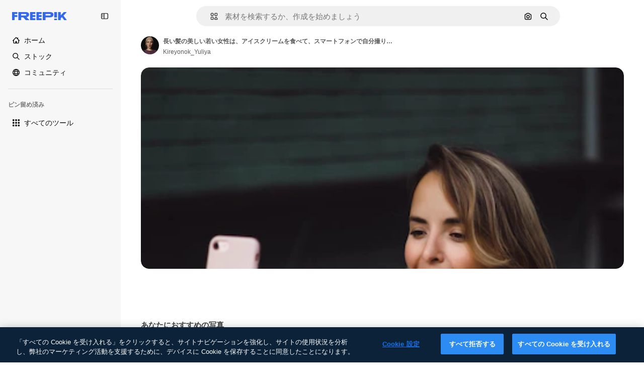

--- FILE ---
content_type: text/html; charset=utf-8
request_url: https://jp.freepik.com/free-photo/beautiful-young-woman-with-long-hair-eats-ice-cream-makes-selfie-smartphone-close-up-portrait-outside_29150704.htm
body_size: 82636
content:
<!DOCTYPE html><html class="bg-surface-0" lang="ja"><head><meta charSet="utf-8"/><meta name="viewport" content="width=device-width, initial-scale=1.0, maximum-scale=1.0" class="jsx-2374894453"/><title>長い髪の美しい若い女性は、アイスクリームを食べて、スマートフォンで自分撮りをします。外のクローズアップの肖像画 | 無料写真</title><meta name="description" content="長い髪の美しい若い女性は、アイスクリームを食べて、スマートフォンで自分撮りをします。外のクローズアップの肖像画の無料写真をダウンロード。Freepikで数百万点のプロ仕様のストックフォトを探索。"/><meta property="og:title" content="長い髪の美しい若い女性は、アイスクリームを食べて、スマートフォンで自分撮りをします。外のクローズアップの肖像画 | 無料写真"/><meta property="og:description" content="長い髪の美しい若い女性は、アイスクリームを食べて、スマートフォンで自分撮りをします。外のクローズアップの肖像画の無料写真をダウンロード。Freepikで数百万点のプロ仕様のストックフォトを探索。"/><meta property="og:type" content="article"/><meta property="og:url" content="https://jp.freepik.com/free-photo/beautiful-young-woman-with-long-hair-eats-ice-cream-makes-selfie-smartphone-close-up-portrait-outside_29150704.htm"/><meta property="og:image" content="https://img.freepik.com/free-photo/beautiful-young-woman-with-long-hair-eats-ice-cream-makes-selfie-smartphone-close-up-portrait-outside_1321-4602.jpg"/><meta property="og:image:width" content="1200"/><meta property="og:image:height" content="676"/><meta property="og:image:alt" content="長い髪の美しい若い女性は、アイスクリームを食べて、スマートフォンで自分撮りをします。外のクローズアップの肖像画 | 無料写真"/><meta property="og:site_name" content="Freepik"/><meta property="fb:admins" content="1031507953"/><meta property="twitter:card" content="summary_large_image"/><meta property="twitter:site" content="@freepik"/><meta property="twitter:creator" content="@freepik"/><meta property="twitter:title" content="長い髪の美しい若い女性は、アイスクリームを食べて、スマートフォンで自分撮りをします。外のクローズアップの肖像画 | 無料写真"/><meta property="twitter:image:src" content="https://img.freepik.com/free-photo/beautiful-young-woman-with-long-hair-eats-ice-cream-makes-selfie-smartphone-close-up-portrait-outside_1321-4602.jpg"/><meta property="twitter:url" content="https://jp.freepik.com/free-photo/beautiful-young-woman-with-long-hair-eats-ice-cream-makes-selfie-smartphone-close-up-portrait-outside_29150704.htm"/><meta property="twitter:description" content="長い髪の美しい若い女性は、アイスクリームを食べて、スマートフォンで自分撮りをします。外のクローズアップの肖像画の無料写真をダウンロード。Freepikで数百万点のプロ仕様のストックフォトを探索。"/><link rel="preconnect" href="https://img.freepik.com"/><link rel="preconnect" href="https://cdn-front.freepik.com"/><link rel="preconnect" href="https://static.cdnpk.net"/><link rel="dns-prefetch" href="https://img.freepik.com"/><meta name="p:domain_verify" content="fdda3a988da750af54ad90466dd90119"/><meta name="facebook-domain-verification" content="3oh58risl8zubokve93o200pvyihj0"/><meta name="robots" content="max-image-preview:large"/><meta name="lang" content="ja"/><link rel="canonical" href="https://jp.freepik.com/free-photo/beautiful-young-woman-with-long-hair-eats-ice-cream-makes-selfie-smartphone-close-up-portrait-outside_29150704.htm"/><link rel="alternate" hrefLang="en" href="https://www.freepik.com/free-photo/beautiful-young-woman-with-long-hair-eats-ice-cream-makes-selfie-smartphone-close-up-portrait-outside_29150704.htm"/><link rel="alternate" hrefLang="es" href="https://www.freepik.es/foto-gratis/hermosa-mujer-joven-cabello-largo-come-helado-hace-selfie-smartphone-retrato-primer-plano-afuera_29150704.htm"/><link rel="alternate" hrefLang="pt" href="https://br.freepik.com/fotos-gratis/mulher-jovem-e-bonita-com-cabelo-comprido-come-sorvete-e-faz-selfie-no-smartphone-close-up-retrato-do-lado-de-fora_29150704.htm"/><link rel="alternate" hrefLang="ja" href="https://jp.freepik.com/free-photo/beautiful-young-woman-with-long-hair-eats-ice-cream-makes-selfie-smartphone-close-up-portrait-outside_29150704.htm"/><link rel="alternate" hrefLang="ko" href="https://kr.freepik.com/free-photo/beautiful-young-woman-with-long-hair-eats-ice-cream-makes-selfie-smartphone-close-up-portrait-outside_29150704.htm"/><link rel="alternate" hrefLang="fr" href="https://fr.freepik.com/photos-gratuite/belle-jeune-femme-aux-cheveux-longs-mange-glace-fait-selfie-smartphone-portrait-gros-plan-exterieur_29150704.htm"/><link rel="alternate" hrefLang="it" href="https://it.freepik.com/foto-gratuito/bella-giovane-donna-con-i-capelli-lunghi-mangia-il-gelato-e-fa-selfie-sullo-smartphone-ritratto-ravvicinato-all-esterno_29150704.htm"/><link rel="alternate" hrefLang="nl" href="https://nl.freepik.com/vrije-photo/mooie-jonge-vrouw-met-lang-haar-eet-ijs-en-maakt-selfie-op-smartphone-close-up-portret-buiten_29150704.htm"/><link rel="alternate" hrefLang="pl" href="https://pl.freepik.com/darmowe-zdjecie/piekna-mloda-kobieta-z-dlugimi-wlosami-zjada-lody-i-sprawia-ze-selfie-na-smartfonie-zblizenie-portret-na-zewnatrz_29150704.htm"/><link rel="alternate" hrefLang="ru" href="https://ru.freepik.com/free-photo/beautiful-young-woman-with-long-hair-eats-ice-cream-makes-selfie-smartphone-close-up-portrait-outside_29150704.htm"/><link rel="alternate" hrefLang="zh-HK" href="https://zh.freepik.com/%E5%85%8D%E8%B2%BB%E5%9C%96%E7%89%87/beautiful-young-woman-with-long-hair-eats-ice-cream-makes-selfie-smartphone-close-up-portrait-outside_29150704.htm"/><link rel="alternate" hrefLang="de" href="https://de.freepik.com/fotos-kostenlos/schoene-junge-frau-mit-langen-haaren-isst-eis-und-macht-selfie-auf-dem-smartphone-nahaufnahmeportraet-draussen_29150704.htm"/><link rel="alternate" hrefLang="hi" href="https://in.freepik.com/%E0%A4%AE%E0%A5%81%E0%A5%9E%E0%A5%8D%E0%A4%A4-%E0%A4%AB%E0%A4%BC%E0%A5%8B%E0%A4%9F%E0%A5%8B/beautiful-young-woman-with-long-hair-eats-ice-cream-makes-selfie-smartphone-close-up-portrait-outside_29150704.htm"/><link rel="alternate" hrefLang="fi" href="https://fi.freepik.com/ilmainen-kuva/kaunis-nuori-nainen-pitkilla-hiuksilla-syo-jaateloa-ja-ottaa-selfieta-alypuhelimella-lahikuva-muotokuva-ulkona_29150704.htm"/><link rel="alternate" hrefLang="cs" href="https://cz.freepik.com/fotografie-zdarma/krasna-mlada-zena-s-dlouhymi-vlasy-ji-zmrzlinu-a-dela-si-selfie-na-smartphonu-portret-zblizka-venku_29150704.htm"/><link rel="alternate" hrefLang="sv" href="https://se.freepik.com/gratis-foto/vacker-ung-kvinna-med-langt-har-ater-glass-och-tar-selfie-pa-smartphone-narbildsportratt-utomhus_29150704.htm"/><link rel="alternate" hrefLang="id" href="https://idn.freepik.com/foto-gratis/wanita-muda-cantik-dengan-rambut-panjang-makan-es-krim-dan-membuat-selfie-di-smartphone-potret-close-up-di-luar_29150704.htm"/><link rel="alternate" hrefLang="nb" href="https://no.freepik.com/gratis-bilder/vakker-ung-kvinne-med-langt-har-spiser-iskrem-og-tar-selfie-pa-smarttelefon-naerbildeportrett-ute_29150704.htm"/><link rel="alternate" hrefLang="th" href="https://th.freepik.com/%E0%B8%A0%E0%B8%B2%E0%B8%9E%E0%B8%96%E0%B9%88%E0%B8%B2%E0%B8%A2%E0%B8%9F%E0%B8%A3%E0%B8%B5/beautiful-young-woman-with-long-hair-eats-ice-cream-makes-selfie-smartphone-close-up-portrait-outside_29150704.htm"/><link rel="alternate" hrefLang="tr" href="https://tr.freepik.com/ucretsiz-fotograf/uzun-sacli-guzel-genc-kadin-dondurma-yiyor-ve-akilli-telefonda-selfie-cekiyor-disarida-yakin-cekim-portre_29150704.htm"/><link rel="alternate" hrefLang="vi" href="https://vn.freepik.com/hinh-chup-mien-phi/nguoi-phu-nu-tre-xinh-dep-voi-mai-toc-dai-an-kem-va-chup-anh-tu-suong-tren-dien-thoai-thong-minh-chan-dung-can-canh-ben-ngoai_29150704.htm"/><link rel="alternate" hrefLang="da" href="https://dk.freepik.com/gratis-foto/smuk-ung-kvinde-med-langt-har-spiser-is-og-laver-selfie-pa-smartphone-naerbillede-portraet-udenfor_29150704.htm"/><link rel="alternate" hrefLang="x-default" href="https://www.freepik.com/free-photo/beautiful-young-woman-with-long-hair-eats-ice-cream-makes-selfie-smartphone-close-up-portrait-outside_29150704.htm"/><script type="application/ld+json">{"@context":"https://schema.org","@graph":[{"@type":"WebPage","url":"https://jp.freepik.com/free-photo/beautiful-young-woman-with-long-hair-eats-ice-cream-makes-selfie-smartphone-close-up-portrait-outside_29150704.htm","@id":"https://jp.freepik.com/free-photo/beautiful-young-woman-with-long-hair-eats-ice-cream-makes-selfie-smartphone-close-up-portrait-outside_29150704.htm#webpage","name":"長い髪の美しい若い女性は、アイスクリームを食べて、スマートフォンで自分撮りをします。外のクローズアップの肖像画 | 無料写真","description":"長い髪の美しい若い女性は、アイスクリームを食べて、スマートフォンで自分撮りをします。外のクローズアップの肖像画の無料写真をダウンロード。Freepikで数百万点のプロ仕様のストックフォトを探索。","inLanguage":"ja","relatedLink":["https://jp.freepik.com/photos"],"significantLink":["https://jp.freepik.com/photos/%E7%AC%91%E3%81%84","https://jp.freepik.com/photos/%E8%87%AA%E6%92%AE%E3%82%8A","https://jp.freepik.com/photos/%E3%83%8F%E3%83%83%E3%83%94%E3%83%BC","https://jp.freepik.com/photos/%E3%83%A2%E3%83%90%E3%82%A4%E3%83%AB","https://jp.freepik.com/photos/%E5%A5%B3%E6%80%A7","https://jp.freepik.com/photos/%E8%8B%A5%E3%81%84%E5%A5%B3%E6%80%A7","https://jp.freepik.com/photos/%E5%8F%8B%E9%81%94","https://jp.freepik.com/photos/%E6%90%BA%E5%B8%AF%E9%9B%BB%E8%A9%B1","https://jp.freepik.com/photos/%E5%B9%B8%E7%A6%8F","https://jp.freepik.com/photos/%E9%99%BD%E6%B0%97%E3%81%AA"],"isPartOf":{"@type":"WebSite","@id":"https://jp.freepik.com/#website"},"mainEntity":{"@type":"ImageObject","contentUrl":"https://img.freepik.com/free-photo/beautiful-young-woman-with-long-hair-eats-ice-cream-makes-selfie-smartphone-close-up-portrait-outside_1321-4602.jpg","name":"長い髪の美しい若い女性は、アイスクリームを食べて、スマートフォンで自分撮りをします。外のクローズアップの肖像画","description":"長い髪の美しい若い女性は、アイスクリームを食べて、スマートフォンで自分撮りをします。外のクローズアップの肖像画","caption":"長い髪の美しい若い女性は、アイスクリームを食べて、スマートフォンで自分撮りをします。外のクローズアップの肖像画","datePublished":"2022-07-05T11:14:52","encodingFormat":"image/jpeg","height":626,"width":417,"license":"https://www.freepik.com/legal/terms-of-use","acquireLicensePage":"https://jp.freepik.com/free-photo/beautiful-young-woman-with-long-hair-eats-ice-cream-makes-selfie-smartphone-close-up-portrait-outside_29150704.htm","thumbnailUrl":"https://img.freepik.com/free-photo/beautiful-young-woman-with-long-hair-eats-ice-cream-makes-selfie-smartphone-close-up-portrait-outside_1321-4602.jpg?w=360","publisher":{"@type":"Organization","@id":"https://jp.freepik.com/#organization","name":"Freepik"},"creator":{"@type":"Person","name":"Kireyonok_Yuliya","url":"https://jp.freepik.com/author/kireyonokyuliya","@id":"https://jp.freepik.com/author/kireyonokyuliya#person","worksFor":{"@id":"https://jp.freepik.com/#organization"}},"creditText":"著作者：Kireyonok_Yuliya／出典：Freepik","copyrightNotice":"Kireyonok_Yuliya"}}]}</script><script id="gtm-script">
            window.dataLayer = window.dataLayer || [];
            (function() {
              try {
                var uid = document.cookie.split('; ').find(row => row.startsWith('UID='));
                if (uid) {
                  uid = uid.split('=')[1];
                  window.dataLayer.push({ user_id: uid });
                }
              } catch (error) {}
            })();
            (function(w,d,s,l,i){w[l]=w[l]||[];w[l].push({'gtm.start':
            new Date().getTime(),event:'gtm.js'});var f=d.getElementsByTagName(s)[0],
            j=d.createElement(s),dl=l!='dataLayer'?'&l='+l:'';j.async=true;j.src=
            'https://www.googletagmanager.com/gtm.js?id='+i+dl;f.parentNode.insertBefore(j,f);
            })(window,document,'script','dataLayer','GTM-NC7VC6W');
          </script><meta name="next-head-count" content="55"/><link rel="icon" href="https://cdn-front.freepik.com/favicons/favicon-96x96.png?w=96&amp;v=2" type="image/png" sizes="96x96"/><link rel="icon" href="https://cdn-front.freepik.com/favicons/favicon.svg?v=2" type="image/svg+xml"/><link rel="icon" href="https://cdn-front.freepik.com/favicons/favicon.ico?v=2"/><link rel="apple-touch-icon" sizes="180x180" href="https://cdn-front.freepik.com/favicons/apple-touch-icon.png?w=180&amp;v=2"/><link rel="preload" href="https://static.cdnpk.net/_next/static/media/00693fede67104d8-s.p.woff2" as="font" type="font/woff2" crossorigin="anonymous" data-next-font="size-adjust"/><link rel="preload" href="https://static.cdnpk.net/_next/static/media/e4af272ccee01ff0-s.p.woff2" as="font" type="font/woff2" crossorigin="anonymous" data-next-font="size-adjust"/><script id="theme-init-script" data-nscript="beforeInteractive">
  (function () {
    try {
      const theme = localStorage.getItem('fp:theme');
      if (theme === 'dark' || (theme !== 'light' && window.matchMedia('(prefers-color-scheme: dark)').matches)) {
        document.documentElement.classList.add('dark');
      } else {
        document.documentElement.classList.remove('dark');
      }
    } catch (_) {}
  })();
</script><script id="sidebar-init-script" data-nscript="beforeInteractive">
  function getCookieRaw(name){
    var cookies = document.cookie ? document.cookie.split('; ') : [];
    for (var i=0; i<cookies.length; i++){
      var parts = cookies[i].split('=');
      var key = parts.shift();
      if (key === name) return parts.join('=');
    }
    return null;
  }

  (function () {
    try {
      const menuState = JSON.parse(decodeURIComponent(getCookieRaw('sb-prefs')));
      document.documentElement.dataset.sidebarState = menuState.mode;
    } catch (_) {
    }
  })();
</script><script id="is-user-logged-init-script" data-nscript="beforeInteractive">
  function hasCookie(name){
    var cookies = document.cookie ? document.cookie.split('; ') : [];
    for (var i=0; i<cookies.length; i++){
      var parts = cookies[i].split('=');
      var key = parts.shift();
      if (key === name) return true;
    }
    return false;
  }

  function getCookieValue(name){
    var cookies = document.cookie ? document.cookie.split('; ') : [];
    for (var i=0; i<cookies.length; i++){
      var parts = cookies[i].split('=');
      var key = parts.shift();
      if (key === name) return parts.join('=');
    }
    return null;
  }

  (function () {
    try {
      const isUserLogged = hasCookie('FP_MBL_NEW');
      document.documentElement.dataset.isUserLogged = isUserLogged;
    } catch (_) {
    }
  })();
</script><link rel="preload" href="https://static.cdnpk.net/_next/static/css/c28245f54582dd2c.css" as="style"/><link rel="stylesheet" href="https://static.cdnpk.net/_next/static/css/c28245f54582dd2c.css" data-n-g=""/><link rel="preload" href="https://static.cdnpk.net/_next/static/css/ef46db3751d8e999.css" as="style"/><link rel="stylesheet" href="https://static.cdnpk.net/_next/static/css/ef46db3751d8e999.css" data-n-p=""/><link rel="preload" href="https://static.cdnpk.net/_next/static/css/c7093c9b4a8f86ee.css" as="style"/><link rel="stylesheet" href="https://static.cdnpk.net/_next/static/css/c7093c9b4a8f86ee.css" data-n-p=""/><link rel="preload" href="https://static.cdnpk.net/_next/static/css/88b572f1f6aab020.css" as="style"/><link rel="stylesheet" href="https://static.cdnpk.net/_next/static/css/88b572f1f6aab020.css"/><noscript data-n-css=""></noscript><script defer="" nomodule="" src="https://static.cdnpk.net/_next/static/chunks/polyfills-42372ed130431b0a.js"></script><script src="https://cdn-ukwest.onetrust.com/scripttemplates/otSDKStub.js" data-domain-script="c56d9473-676e-4c51-be81-d139971a9aae" defer="" data-nscript="beforeInteractive"></script><script defer="" src="https://static.cdnpk.net/_next/static/chunks/7092-cec4d35b5d99711b.js"></script><script defer="" src="https://static.cdnpk.net/_next/static/chunks/9762-a34f0b9f4c652cd7.js"></script><script defer="" src="https://static.cdnpk.net/_next/static/chunks/8984-f6f4fa8756305a84.js"></script><script defer="" src="https://static.cdnpk.net/_next/static/chunks/9524-d1a1b1927fedfe0b.js"></script><script defer="" src="https://static.cdnpk.net/_next/static/chunks/9069.f7f4cbe144dae051.js"></script><script defer="" src="https://static.cdnpk.net/_next/static/chunks/7301-9ecfaadb3cd1fafb.js"></script><script defer="" src="https://static.cdnpk.net/_next/static/chunks/1994-62ed632e53dc9504.js"></script><script defer="" src="https://static.cdnpk.net/_next/static/chunks/7232-fe81ae913b889ff6.js"></script><script defer="" src="https://static.cdnpk.net/_next/static/chunks/3334.4b525591815d3c48.js"></script><script src="https://static.cdnpk.net/_next/static/chunks/webpack-c86a4428dc0284e1.js" defer=""></script><script src="https://static.cdnpk.net/_next/static/chunks/framework-235d946df266af2e.js" defer=""></script><script src="https://static.cdnpk.net/_next/static/chunks/main-b582fb422d6fbf64.js" defer=""></script><script src="https://static.cdnpk.net/_next/static/chunks/pages/_app-cd3c9d0c90f4b893.js" defer=""></script><script src="https://static.cdnpk.net/_next/static/chunks/9702-27401b7c1ef3dcec.js" defer=""></script><script src="https://static.cdnpk.net/_next/static/chunks/5817-17e4c5d502e42a3a.js" defer=""></script><script src="https://static.cdnpk.net/_next/static/chunks/1625-096ac9f323b86e08.js" defer=""></script><script src="https://static.cdnpk.net/_next/static/chunks/6324-21dcf91487e9dba1.js" defer=""></script><script src="https://static.cdnpk.net/_next/static/chunks/3599-306c6a306b51aa9e.js" defer=""></script><script src="https://static.cdnpk.net/_next/static/chunks/1652-8dcfc37c90e61727.js" defer=""></script><script src="https://static.cdnpk.net/_next/static/chunks/3500-8a32e2179a567cb5.js" defer=""></script><script src="https://static.cdnpk.net/_next/static/chunks/8115-27874099632d8a5b.js" defer=""></script><script src="https://static.cdnpk.net/_next/static/chunks/3137-f533bff4e6bfc41e.js" defer=""></script><script src="https://static.cdnpk.net/_next/static/chunks/3065-7961e56248d42449.js" defer=""></script><script src="https://static.cdnpk.net/_next/static/chunks/7452-0d0c63747b82fb64.js" defer=""></script><script src="https://static.cdnpk.net/_next/static/chunks/1821-d13f4555f041ef90.js" defer=""></script><script src="https://static.cdnpk.net/_next/static/chunks/5048-cba1fbb2417e41aa.js" defer=""></script><script src="https://static.cdnpk.net/_next/static/chunks/7941-31e69cc0f9ccd932.js" defer=""></script><script src="https://static.cdnpk.net/_next/static/chunks/3804-07fabc4ecd473b4c.js" defer=""></script><script src="https://static.cdnpk.net/_next/static/chunks/1450-2ac29f0a5c1eaf65.js" defer=""></script><script src="https://static.cdnpk.net/_next/static/chunks/3649-446ec8c1db7112df.js" defer=""></script><script src="https://static.cdnpk.net/_next/static/chunks/6626-880bf7b195784054.js" defer=""></script><script src="https://static.cdnpk.net/_next/static/chunks/pages/free-photo/%5Bcode%5D-ea82f1f3a33d40d1.js" defer=""></script><script src="https://static.cdnpk.net/_next/static/zc9_zvb75crPZGWE7tCE_/_buildManifest.js" defer=""></script><script src="https://static.cdnpk.net/_next/static/zc9_zvb75crPZGWE7tCE_/_ssgManifest.js" defer=""></script><style id="__jsx-2374894453">body{--font-sans:var(--_otnfkq1n);--font-alternate:var(--_otnfkq1n)}</style></head><body class="_otnfkq0"><div id="__next"><div class="relative grid grid-cols-1 bg-surface-0 text-surface-foreground-0 sm:grid-cols-[auto_minmax(0,1fr)]"><div class="h-full transition-[width] duration-100 ease-in-out sm:sticky sm:left-0 sm:top-0 sm:w-16 xl:sidebar-anchored:w-[240px] xl:sidebar-floating:w-16 hidden sm:block xl:w-[240px]"><nav aria-label="Sidebar" class="fixed size-full bg-surface-1 sm:z-[2] sm:h-dvh translate-x-full sm:sticky sm:left-0 sm:top-0 sm:translate-x-0"><div data-sidebar-safezone="true" class="flex h-full flex-col justify-stretch"><div class="sticky top-0 z-10 flex h-16 shrink-0 items-center justify-between px-4 sm:h-4 xl:h-16"><div class="pl-2 sm:hidden sm:sidebar-floating:hidden xl:block"><a id="logo-:R2m9kq6:" class="text-surface-accent-0 dark:text-white" aria-label="Freepik" href="https://jp.freepik.com"><span class="_1uvu8nb0">Freepik</span><svg width="160" height="44" fill="#1273EB" class="$block $h-[16px] $w-[109px]" aria-labelledby="logo-:R2m9kq6:" viewBox="0 0 109 16" xmlns="http://www.w3.org/2000/svg"><path d="M28.6279 10.0932C28.5821 10.0476 28.6126 9.95621 28.689 9.95621H28.9947H29.01C31.6235 9.69741 33.8091 8.0076 33.8091 5.02378C33.8091 1.58325 31.0274 0 27.8331 0H12.901C12.7023 0 12.5342 0.167458 12.5342 0.365365V15.6194C12.5342 15.8173 12.7023 15.9847 12.901 15.9847H17.6695C17.8682 15.9847 18.0363 15.8173 18.0363 15.6194V10.7478C18.0363 10.5499 18.2044 10.3825 18.4031 10.3825H21.5057C21.9336 10.3825 22.3463 10.5652 22.6367 10.8849L27.0537 15.8477C27.1454 15.8934 27.2371 15.9239 27.3288 15.9695H33.6257C33.9466 15.9695 34.1147 15.5889 33.8855 15.3606L28.6279 10.0932ZM26.641 6.82016H18.3878C18.1891 6.82016 18.021 6.6527 18.021 6.45479V4.14081C18.021 3.94291 18.1891 3.77544 18.3878 3.77544H26.5188C27.6803 3.77544 28.4445 4.33872 28.4445 5.25213C28.4445 6.28733 27.7414 6.82016 26.641 6.82016Z"></path><path d="M88.9058 0.015625H84.1373C83.9386 0.015625 83.7705 0.183083 83.7705 0.38099V10.5047C83.7705 10.7026 83.9386 10.87 84.1373 10.87H88.9058C89.1045 10.87 89.2726 10.7026 89.2726 10.5047V0.38099C89.2573 0.183083 89.1045 0.015625 88.9058 0.015625Z"></path><path d="M88.9058 13.0156H84.1373C83.9386 13.0156 83.7705 13.1831 83.7705 13.381V15.6341C83.7705 15.832 83.9386 15.9994 84.1373 15.9994H88.9058C89.1045 15.9994 89.2726 15.832 89.2726 15.6341V13.381C89.2573 13.1831 89.1045 13.0156 88.9058 13.0156Z"></path><path d="M108.53 15.5132L102.401 7.4295C102.264 7.24682 102.279 7.00324 102.432 6.83578L108.225 0.502776C108.393 0.320094 108.255 0.0308495 108.011 0.0308495H102.997C102.86 0.0308495 102.738 0.0917438 102.646 0.183085L97.0521 6.30296C97.0369 6.31818 97.0063 6.3334 96.9757 6.3334H96.777C96.7312 6.3334 96.6853 6.28773 96.6853 6.24206V0.350541C96.6853 0.167858 96.5325 0.015625 96.3491 0.015625H91.764C91.5806 0.015625 91.4277 0.167858 91.4277 0.350541V15.635C91.4277 15.8025 91.5653 15.9395 91.7334 15.9395H96.3644C96.5325 15.9395 96.67 15.8025 96.67 15.635V12.7882C96.67 12.6664 96.7159 12.5598 96.7923 12.4685L98.825 10.3068C98.825 10.3068 98.8403 10.2763 98.8862 10.2763C98.932 10.2763 99.1307 10.2763 99.1613 10.2763C99.1919 10.2763 99.2224 10.3068 99.2224 10.3068L103.318 15.7568C103.41 15.8786 103.548 15.9395 103.701 15.9395H108.301C108.545 15.9395 108.668 15.6807 108.53 15.5132Z"></path><path d="M41.2214 3.66928H45.8829C46.0816 3.66928 46.2497 3.50182 46.2497 3.30392V0.38099C46.2497 0.183083 46.0816 0.015625 45.8829 0.015625H36.2389C36.0402 0.015625 35.8721 0.183083 35.8721 0.38099V15.635C35.8721 15.8329 36.0402 16.0004 36.2389 16.0004H45.8829C46.0816 16.0004 46.2497 15.8329 46.2497 15.635V12.7121C46.2497 12.5142 46.0816 12.3467 45.8829 12.3467H41.1908C40.9921 12.3467 40.824 12.1793 40.824 11.9813V10.0784C40.824 9.86527 41.0074 9.68259 41.2214 9.68259H45.8829C46.0816 9.68259 46.2497 9.51513 46.2497 9.31723V6.45519C46.2497 6.25729 46.0816 6.08983 45.8829 6.08983H41.2214C41.0074 6.08983 40.824 5.90714 40.824 5.69401V4.04987C40.824 3.83674 41.0074 3.66928 41.2214 3.66928Z"></path><path d="M53.7546 3.66928H58.4161C58.6148 3.66928 58.7829 3.50182 58.7829 3.30392V0.38099C58.7829 0.183083 58.6148 0.015625 58.4161 0.015625H48.7721C48.5734 0.015625 48.4053 0.183083 48.4053 0.38099V15.635C48.4053 15.8329 48.5734 16.0004 48.7721 16.0004H58.4161C58.6148 16.0004 58.7829 15.8329 58.7829 15.635V12.7121C58.7829 12.5142 58.6148 12.3467 58.4161 12.3467H53.724C53.5253 12.3467 53.3572 12.1793 53.3572 11.9813V10.0784C53.3572 9.86527 53.5406 9.68259 53.7546 9.68259H58.4161C58.6148 9.68259 58.7829 9.51513 58.7829 9.31723V6.45519C58.7829 6.25729 58.6148 6.08983 58.4161 6.08983H53.7546C53.5406 6.08983 53.3572 5.90714 53.3572 5.69401V4.04987C53.3572 3.83674 53.5406 3.66928 53.7546 3.66928Z"></path><path d="M5.35124 3.66928H10.0128C10.2115 3.66928 10.3796 3.50182 10.3796 3.30392V0.38099C10.3796 0.183083 10.2115 0.015625 10.0128 0.015625H0.368765C0.170077 0.015625 0.00195312 0.183083 0.00195312 0.38099V15.635C0.00195312 15.8329 0.170077 16.0004 0.368765 16.0004H4.58706C4.78575 16.0004 4.95387 15.8329 4.95387 15.635V10.0936C4.95387 9.88049 5.13727 9.69781 5.35124 9.69781H10.0128C10.2115 9.69781 10.3796 9.53035 10.3796 9.33245V6.47042C10.3796 6.27251 10.2115 6.10505 10.0128 6.10505H5.35124C5.13727 6.10505 4.95387 5.92237 4.95387 5.70924V4.06509C4.95387 3.83674 5.12199 3.66928 5.35124 3.66928Z"></path><path d="M75.7474 0.015625H61.3043C61.1056 0.015625 60.9375 0.183083 60.9375 0.38099V15.635C60.9375 15.8329 61.1056 16.0004 61.3043 16.0004H66.0728C66.2715 16.0004 66.4396 15.8329 66.4396 15.635V10.596C66.4396 10.4894 66.516 10.4133 66.623 10.4133H67.3108H75.7627C79.4307 10.4133 82.2124 8.51037 82.2124 5.14596C82.2124 1.65977 79.4308 0.015625 75.7474 0.015625ZM75.0596 6.82056H66.8064C66.6077 6.82056 66.4396 6.6531 66.4396 6.45519V4.14121C66.4396 3.94331 66.6077 3.77584 66.8064 3.77584H74.9374C76.0989 3.77584 76.8631 4.33912 76.8631 5.25253C76.8631 6.28773 76.1448 6.82056 75.0596 6.82056Z"></path></svg></a></div><button aria-label="Toggle sidebar" class="flex items-center rounded-lg  p-[9px] transition-all duration-150 ease-out hover:bg-surface-2 sm:hidden xl:flex"><svg xmlns="http://www.w3.org/2000/svg" viewBox="0 0 18 18" width="16" height="16" aria-hidden="true" class="$w-[1em] $h-[1em] $fill-current $text-lg size-[14px] text-surface-foreground-0"><path d="M14.25 1.5H3.75A3.754 3.754 0 0 0 0 5.25v7.5a3.754 3.754 0 0 0 3.75 3.75h10.5A3.754 3.754 0 0 0 18 12.75v-7.5a3.754 3.754 0 0 0-3.75-3.75M1.5 12.75v-7.5C1.5 4.01 2.51 3 3.75 3h3v12h-3c-1.24 0-2.25-1.01-2.25-2.25m15 0c0 1.24-1.01 2.25-2.25 2.25h-6V3h6c1.24 0 2.25 1.01 2.25 2.25zM5.25 8.25A.75.75 0 0 1 4.5 9h-.75a.75.75 0 1 1 0-1.5h.75a.75.75 0 0 1 .75.75m0 3a.75.75 0 0 1-.75.75h-.75a.75.75 0 1 1 0-1.5h.75a.75.75 0 0 1 .75.75M3 5.25a.75.75 0 0 1 .75-.75h.75a.75.75 0 1 1 0 1.5h-.75A.75.75 0 0 1 3 5.25"></path></svg></button></div><div dir="ltr" class="flex-1 overflow-hidden pl-4 pr-2" style="position:relative;--radix-scroll-area-corner-width:0px;--radix-scroll-area-corner-height:0px"><style>[data-radix-scroll-area-viewport]{scrollbar-width:none;-ms-overflow-style:none;-webkit-overflow-scrolling:touch;}[data-radix-scroll-area-viewport]::-webkit-scrollbar{display:none}</style><div data-radix-scroll-area-viewport="" class="size-full pr-2" style="overflow-x:hidden;overflow-y:hidden"><div style="min-width:100%;display:table"><div class="flex flex-col gap-1"><div class="h-8 hidden is-user-logged:block"></div><a aria-label="ホーム" data-cy="sidebar-home-link" class="flex h-10 items-center gap-1 rounded-lg text-sm text-surface-foreground-0 hover:bg-surface-2 sm:h-8 w-full sm:w-8 xl:w-full" href="https://jp.freepik.com/"><div class="flex w-8 items-center justify-center"><svg xmlns="http://www.w3.org/2000/svg" viewBox="-49 141 512 512" width="16" height="16" aria-hidden="true" class="$w-[1em] $h-[1em] $fill-current $text-lg size-[14px]"><path d="M455.678 404.322 352 300.644V216c0-13.807-11.193-25-25-25s-25 11.193-25 25v34.645l-77.322-77.322c-9.764-9.763-25.592-9.763-35.355 0l-231 231A25 25 0 0 0-24 447H1v126c0 30.327 24.673 55 55 55h302c30.327 0 55-24.673 55-55V447h25a25 25 0 0 0 17.678-42.678M363 573c0 2.757-2.243 5-5 5h-96v-95c0-13.807-11.193-25-25-25h-60c-13.807 0-25 11.193-25 25v95H56c-2.757 0-5-2.243-5-5V382.355l156-156 156 156z"></path></svg></div><span class="inline sm:hidden sm:sidebar-floating:hidden xl:inline">ホーム</span></a><a aria-label="ストック" data-cy="sidebar-stock-link" class="flex h-10 items-center gap-1 rounded-lg text-sm text-surface-foreground-0 hover:bg-surface-2 sm:h-8 w-full sm:w-8 xl:w-full" href="https://jp.freepik.com/%E3%82%B9%E3%83%88%E3%83%83%E3%82%AF#from_element=mainmenu"><div class="flex items-center gap-1"><svg xmlns="http://www.w3.org/2000/svg" viewBox="-49 141 512 512" width="16" height="16" aria-hidden="true" class="$w-[1em] $h-[1em] $fill-current $text-lg flex size-[14px] w-8 items-center justify-center"><path d="M448.178 602.822 316.426 471.071c26.355-33.88 42.074-76.422 42.074-122.571 0-110.28-89.72-200-200-200s-200 89.72-200 200 89.72 200 200 200c46.149 0 88.691-15.719 122.571-42.074l131.751 131.751c4.882 4.882 11.28 7.323 17.678 7.323s12.796-2.441 17.678-7.322c9.762-9.763 9.762-25.593 0-35.356M8.5 348.5c0-82.71 67.29-150 150-150s150 67.29 150 150-67.29 150-150 150-150-67.29-150-150"></path></svg><p class="inline sidebar-floating:hidden sm:hidden xl:inline">ストック</p></div></a><div class="sr-only"><div class="flex flex-col"><div class="group flex h-8 w-full items-center gap-[6px] sm:h-auto"><a data-gtm-event="main_menu" class="flex items-center text-sm text-surface-foreground-4 hover:text-surface-foreground-0" href="https://jp.freepik.com/%E3%82%B9%E3%83%88%E3%83%83%E3%82%AF#from_element=mainmenu"><span class="flex items-center gap-2"><h3 class="group mb-2 hidden items-center gap-2 text-lg font-semibold text-surface-foreground-0 sm:flex">ストック<svg xmlns="http://www.w3.org/2000/svg" viewBox="-49 141 512 512" width="16" height="16" aria-hidden="true" class="$w-[1em] $h-[1em] $fill-current $text-md hidden group-hover:block"><path d="m226.644 397-92.322 92.322c-9.763 9.763-9.763 25.592 0 35.355s25.592 9.763 35.355 0l110-110C284.559 409.797 287 403.398 287 397s-2.441-12.796-7.322-17.678l-110-110c-9.764-9.763-25.592-9.763-35.355 0s-9.763 25.592 0 35.355z"></path></svg></h3></span></a></div><div class="grid grid-cols-2 gap-6 pb-4 sm:grid-cols-2 lg:grid-cols-4"><div class="flex flex-col space-y-2"><div class="flex h-10 flex-row items-center gap-2 border-b border-surface-border-alpha-0 py-[10px]"><svg xmlns="http://www.w3.org/2000/svg" viewBox="0 0 12 12" width="16" height="16" aria-hidden="true" class="$w-[1em] $h-[1em] $fill-current $text-lg size-[12px] text-surface-foreground-0"><g fill-rule="evenodd" clip-path="url(#picture_svg__a)" clip-rule="evenodd"><path d="M9.773 4.09c0 1.13-.92 2.05-2.05 2.05-1.131 0-2.051-.92-2.051-2.05 0-1.131.92-2.05 2.05-2.05 1.131 0 2.051.919 2.051 2.05m-1.171 0a.88.88 0 0 0-1.758 0 .88.88 0 0 0 1.758 0"></path><path d="M1.523 0h8.954C11.317 0 12 .683 12 1.523v8.954c0 .84-.683 1.523-1.523 1.523H1.523C.683 12 0 11.317 0 10.477V1.523C0 .683.683 0 1.523 0m8.954 1.172H1.523a.35.35 0 0 0-.351.351v5.763l2.181-2.142a.586.586 0 0 1 .826.005l3.39 3.404 1.473-1.517a.586.586 0 0 1 .838-.004l.948.964V1.523a.35.35 0 0 0-.351-.351m-8.954 9.656h8.954a.35.35 0 0 0 .351-.351v-.81L9.465 8.281l-1.47 1.515a.586.586 0 0 1-.836.005l-3.4-3.414-2.587 2.54v1.549c0 .193.158.351.351.351"></path></g><defs><clipPath id="picture_svg__a"><path d="M0 0h12v12H0z"></path></clipPath></defs></svg><h4 class="text-xs font-medium uppercase text-surface-foreground-0">画像</h4></div><div class="flex flex-col gap-2"><div class="group flex h-8 w-full items-center gap-[6px] sm:h-auto"><a data-option="sidebar.images" data-gtm-event="main_menu" class="flex items-center text-sm text-surface-foreground-4 hover:text-surface-foreground-0" href="https://jp.freepik.com/%E7%94%BB%E5%83%8F#from_element=mainmenu"><span class="flex items-center gap-2">すべての画像</span></a></div><div class="group flex h-8 w-full items-center gap-[6px] sm:h-auto"><a data-option="sidebar.vectors" data-gtm-event="main_menu" class="flex items-center text-sm text-surface-foreground-4 hover:text-surface-foreground-0" href="https://jp.freepik.com/vectors#from_element=mainmenu"><span class="flex items-center gap-2">ベクター</span></a></div><div class="group flex h-8 w-full items-center gap-[6px] sm:h-auto"><a data-option="sidebar.photos" data-gtm-event="main_menu" class="flex items-center text-sm text-surface-foreground-4 hover:text-surface-foreground-0" href="https://jp.freepik.com/photos#from_element=mainmenu"><span class="flex items-center gap-2">写真</span></a></div><div class="group flex h-8 w-full items-center gap-[6px] sm:h-auto"><a data-option="sidebar.illustrations" data-gtm-event="main_menu" class="flex items-center text-sm text-surface-foreground-4 hover:text-surface-foreground-0" href="https://jp.freepik.com/%E3%82%A4%E3%83%A9%E3%82%B9%E3%83%88#from_element=mainmenu"><span class="flex items-center gap-2">イラスト</span></a></div><div class="group flex h-8 w-full items-center gap-[6px] sm:h-auto"><a data-option="sidebar.icons" data-gtm-event="main_menu" class="flex items-center text-sm text-surface-foreground-4 hover:text-surface-foreground-0" href="https://jp.freepik.com/icons#from_element=mainmenu"><span class="flex items-center gap-2">アイコン</span></a></div><div class="group flex h-8 w-full items-center gap-[6px] sm:h-auto"><a data-option="sidebar.3d-models" data-gtm-event="main_menu" class="flex items-center text-sm text-surface-foreground-4 hover:text-surface-foreground-0" href="https://jp.freepik.com/%E8%A4%87%E6%95%B0-3d-%E3%83%A2%E3%83%87%E3%83%AB#from_element=mainmenu"><span class="flex items-center gap-2">3D</span></a></div></div></div><div class="flex flex-col space-y-2"><div class="flex h-10 flex-row items-center gap-2 border-b border-surface-border-alpha-0 py-[10px]"><svg xmlns="http://www.w3.org/2000/svg" viewBox="0 0 14 14" width="16" height="16" aria-hidden="true" class="$w-[1em] $h-[1em] $fill-current $text-lg size-[12px] text-surface-foreground-0"><path d="M12.223.684H1.777A1.78 1.78 0 0 0 0 2.46v6.617c0 .98.797 1.777 1.777 1.777h10.446A1.78 1.78 0 0 0 14 9.079V2.461A1.78 1.78 0 0 0 12.223.684m.41 8.394a.41.41 0 0 1-.41.41H1.777a.41.41 0 0 1-.41-.41V2.461a.41.41 0 0 1 .41-.41h10.446a.41.41 0 0 1 .41.41zM14 12.633a.684.684 0 0 1-.684.683H.684a.684.684 0 1 1 0-1.367h12.632c.378 0 .684.306.684.684M8.914 5.797c0 .24-.125.462-.33.586L6.176 7.832a.684.684 0 0 1-1.036-.586V4.348a.684.684 0 0 1 1.036-.586l2.406 1.45c.206.123.331.345.331.585"></path></svg><h4 class="text-xs font-medium uppercase text-surface-foreground-0">動画</h4></div><div class="flex flex-col gap-2"><div class="group flex h-8 w-full items-center gap-[6px] sm:h-auto"><a data-option="sidebar.videos" data-gtm-event="main_menu" class="flex items-center text-sm text-surface-foreground-4 hover:text-surface-foreground-0" href="https://jp.freepik.com/videos#from_element=mainmenu"><span class="flex items-center gap-2">動画</span></a></div><div class="group flex h-8 w-full items-center gap-[6px] sm:h-auto"><a data-option="sidebar.video-templates" data-gtm-event="main_menu" class="flex items-center text-sm text-surface-foreground-4 hover:text-surface-foreground-0" href="https://jp.freepik.com/%E5%8B%95%E7%94%BB%E3%83%86%E3%83%B3%E3%83%97%E3%83%AC%E3%83%BC%E3%83%88#from_element=mainmenu"><span class="flex items-center gap-2">動画テンプレート</span></a></div><div class="group flex h-8 w-full items-center gap-[6px] sm:h-auto"><a data-option="sidebar.motion-graphics" data-gtm-event="main_menu" class="flex items-center text-sm text-surface-foreground-4 hover:text-surface-foreground-0" href="https://jp.freepik.com/motion-graphics#from_element=mainmenu"><span class="flex items-center gap-2">モーショングラフィックス</span></a></div></div></div><div class="flex flex-col space-y-2"><div class="flex h-10 flex-row items-center gap-2 border-b border-surface-border-alpha-0 py-[10px]"><svg xmlns="http://www.w3.org/2000/svg" viewBox="0 0 12 14" width="16" height="16" aria-hidden="true" class="$w-[1em] $h-[1em] $fill-current $text-lg size-[12px] text-surface-foreground-0"><path d="M3.333.333C3.702.333 4 .632 4 1v12a.667.667 0 1 1-1.333 0V1c0-.368.298-.667.666-.667m8 1.334c.368 0 .667.298.667.666v9.334a.667.667 0 0 1-1.333 0V2.333c0-.368.298-.666.666-.666M6 2.333c.368 0 .667.299.667.667v8a.667.667 0 1 1-1.334 0V3c0-.368.299-.667.667-.667m2.667 1.334c.368 0 .666.298.666.666v5.334a.667.667 0 1 1-1.333 0V4.333c0-.368.298-.666.667-.666M.667 5c.368 0 .666.299.666.667v2.666a.667.667 0 1 1-1.333 0V5.667C0 5.299.298 5 .667 5"></path></svg><h4 class="text-xs font-medium uppercase text-surface-foreground-0">オーディオ</h4></div><div class="flex flex-col gap-2"><div class="group flex h-8 w-full items-center gap-[6px] sm:h-auto"><a data-option="sidebar.sound-effects" data-gtm-event="main_menu" class="flex items-center text-sm text-surface-foreground-4 hover:text-surface-foreground-0" href="https://www.freepik.com/audio/sound-effects#from_element=mainmenu"><span class="flex items-center gap-2">効果音</span></a></div><div class="group flex h-8 w-full items-center gap-[6px] sm:h-auto"><a data-option="sidebar.pikaso-audio" data-gtm-event="main_menu" class="flex items-center text-sm text-surface-foreground-4 hover:text-surface-foreground-0" href="https://www.freepik.com/audio/music#from_element=mainmenu"><span class="flex items-center gap-2">音楽</span></a></div></div></div><div class="flex flex-col space-y-2"><div class="flex h-10 flex-row items-center gap-2 border-b border-surface-border-alpha-0 py-[10px]"><svg xmlns="http://www.w3.org/2000/svg" viewBox="0 0 24 24" width="16" height="16" aria-hidden="true" class="$w-[1em] $h-[1em] $fill-current $text-lg size-[12px] text-surface-foreground-0"><path d="M11.578 19.688H3.281a.7.7 0 0 1-.703-.704V7.687h18.375V12a1.172 1.172 0 0 0 2.344 0V3.703A3.053 3.053 0 0 0 20.25.656H3.281A3.053 3.053 0 0 0 .234 3.703v15.281a3.053 3.053 0 0 0 3.047 3.047h8.297a1.172 1.172 0 0 0 0-2.343M3.281 3H20.25c.39 0 .703.314.703.703v1.64H2.578v-1.64c0-.389.314-.703.703-.703"></path><path d="m22.875 17.48-7.106-7.107a1.17 1.17 0 0 0-.83-.342h-3.314c-.647 0-1.172.525-1.172 1.172v3.314c0 .31.122.61.342.83l7.107 7.106c.576.577 1.34.89 2.156.89.815 0 1.58-.318 2.156-.89l.661-.66c.577-.577.89-1.341.89-2.157s-.318-1.58-.89-2.156m-1.66 2.653-.66.66a.703.703 0 0 1-.994 0l-6.764-6.759v-1.659h1.66l6.763 6.764c.132.131.207.31.207.497a.74.74 0 0 1-.211.497"></path></svg><h4 class="text-xs font-medium uppercase text-surface-foreground-0">デザイン</h4></div><div class="flex flex-col gap-2"><div class="group flex h-8 w-full items-center gap-[6px] sm:h-auto"><a data-option="sidebar.templates" data-gtm-event="main_menu" class="flex items-center text-sm text-surface-foreground-4 hover:text-surface-foreground-0" href="https://jp.freepik.com/%E3%83%86%E3%83%B3%E3%83%97%E3%83%AC%E3%83%BC%E3%83%88#from_element=mainmenu"><span class="flex items-center gap-2">テンプレート</span></a></div><div class="group flex h-8 w-full items-center gap-[6px] sm:h-auto"><a data-option="sidebar.mockups" data-gtm-event="main_menu" class="flex items-center text-sm text-surface-foreground-4 hover:text-surface-foreground-0" href="https://jp.freepik.com/%E3%83%A2%E3%83%83%E3%82%AF%E3%82%A2%E3%83%83%E3%83%97#from_element=mainmenu"><span class="flex items-center gap-2">モックアップ</span></a></div><div class="group flex h-8 w-full items-center gap-[6px] sm:h-auto"><a data-option="sidebar.fonts" data-gtm-event="main_menu" class="flex items-center text-sm text-surface-foreground-4 hover:text-surface-foreground-0" href="https://jp.freepik.com/%E8%A4%87%E6%95%B0-%E3%83%95%E3%82%A9%E3%83%B3%E3%83%88#from_element=mainmenu"><span class="flex items-center gap-2">フォント</span></a></div><div class="group flex h-8 w-full items-center gap-[6px] sm:h-auto"><a data-option="sidebar.psd" data-gtm-event="main_menu" class="flex items-center text-sm text-surface-foreground-4 hover:text-surface-foreground-0" href="https://jp.freepik.com/psd#from_element=mainmenu"><span class="flex items-center gap-2">PSD</span></a></div></div></div></div></div></div><a href="/pikaso/community#from_element=mainmenu" class="flex h-10 items-center gap-1 rounded-lg text-sm text-surface-foreground-0 hover:bg-surface-2 sm:h-8 w-full sm:w-8 xl:w-full" aria-label="コミュニティ" data-cy="sidebar-community-link"><div class="flex w-8 items-center justify-center"><svg xmlns="http://www.w3.org/2000/svg" viewBox="-49 141 512 512" width="16" height="16" aria-hidden="true" class="$w-[1em] $h-[1em] $fill-current $text-lg size-[14px]"><path d="M388.02 215.98C339.667 167.629 275.38 141 207 141S74.333 167.629 25.98 215.98C-22.371 264.332-49 328.62-49 397s26.629 132.668 74.98 181.02C74.333 626.371 138.62 653 207 653s132.667-26.629 181.02-74.98C436.371 529.668 463 465.38 463 397s-26.629-132.668-74.98-181.02M206.999 594.556c-28.257-26.276-50.21-57.813-64.859-92.556h129.72c-14.65 34.744-36.603 66.281-64.861 92.556M126.613 452C122.92 434.105 121 415.699 121 397s1.921-37.105 5.613-55h160.774c3.693 17.895 5.613 36.301 5.613 55s-1.921 37.105-5.613 55zM1 397c0-19.042 2.609-37.484 7.467-55h67.236C72.597 359.985 71 378.371 71 397s1.597 37.015 4.703 55H8.467A205.5 205.5 0 0 1 1 397m206-197.557c28.257 26.276 50.211 57.813 64.859 92.557H142.141c14.648-34.743 36.602-66.281 64.859-92.557M338.297 342h67.236c4.858 17.516 7.467 35.958 7.467 55s-2.609 37.484-7.467 55h-67.235c3.106-17.985 4.703-36.371 4.703-55s-1.598-37.015-4.704-55m45.866-50h-58.741a317.4 317.4 0 0 0-47.355-88.362C322.719 220.102 360.14 251.62 384.163 292m-248.229-88.362A317.3 317.3 0 0 0 88.579 292H29.837c24.023-40.38 61.444-71.898 106.097-88.362M29.837 502h58.742a317.3 317.3 0 0 0 47.355 88.362C91.281 573.898 53.86 542.38 29.837 502m248.23 88.362A317.3 317.3 0 0 0 325.422 502h58.741c-24.023 40.379-61.443 71.898-106.096 88.362"></path></svg></div><span class="inline sm:hidden sm:sidebar-floating:hidden xl:inline">コミュニティ</span></a></div><div class="mb-[15px] mt-4 border-t border-surface-border-alpha-1"></div><p class="mb-1 hidden h-8 items-center text-xs font-semibold text-surface-foreground-4 sm:sidebar-floating:hidden xl:flex">ピン留め済み</p><div class="space-y-1"><button class="flex h-10 items-center gap-1 rounded-lg text-sm text-surface-foreground-0 hover:bg-surface-2 sm:h-8 w-full sm:w-8 xl:w-full" aria-label="すべてのツール" data-cy="sidebar-alltools-link"><div class="flex items-center gap-1"><svg xmlns="http://www.w3.org/2000/svg" viewBox="0 0 14 14" width="16" height="16" aria-hidden="true" class="$w-[1em] $h-[1em] $fill-current $text-lg flex size-[14px] w-8 items-center justify-center"><path d="M11.452 0h1.698c.47 0 .85.38.85.85v1.699c0 .469-.38.85-.85.85h-1.699a.85.85 0 0 1-.849-.85v-1.7c0-.469.38-.849.85-.849M13.15 5.301h-1.699a.85.85 0 0 0-.849.85V7.85c0 .469.38.849.85.849h1.698c.47 0 .85-.38.85-.85V6.15a.85.85 0 0 0-.85-.849M.85 10.602h1.699c.469 0 .85.38.85.85v1.698c0 .47-.381.85-.85.85h-1.7A.85.85 0 0 1 0 13.15v-1.699c0-.469.38-.85.85-.85M7.85 10.602h-1.7a.85.85 0 0 0-.85.85v1.698c.001.47.381.85.85.85h1.7c.469 0 .849-.38.849-.85v-1.699a.85.85 0 0 0-.85-.85M13.15 10.602h-1.699a.85.85 0 0 0-.849.85v1.698c0 .47.38.85.85.85h1.698c.47 0 .85-.38.85-.85v-1.699a.85.85 0 0 0-.85-.85M6.15 5.301h1.7c.469 0 .849.38.849.85V7.85c0 .469-.38.849-.85.849H6.15a.85.85 0 0 1-.85-.85V6.15c.001-.469.381-.849.85-.849M2.549 5.301h-1.7a.85.85 0 0 0-.849.85V7.85c0 .469.38.849.85.849h1.699c.469 0 .85-.38.85-.85V6.15a.85.85 0 0 0-.85-.849M7.85 0h-1.7a.85.85 0 0 0-.85.85v1.699c.001.469.381.85.85.85h1.7c.469 0 .849-.381.849-.85v-1.7A.85.85 0 0 0 7.849 0M.85 0h1.699c.469 0 .85.38.85.85v1.699c0 .469-.381.85-.85.85h-1.7A.85.85 0 0 1 0 2.548v-1.7C0 .38.38 0 .85 0"></path></svg><p class="inline sidebar-floating:hidden sm:hidden xl:inline">すべてのツール</p></div></button><div class="sr-only"><div class="flex flex-col"><h3 class="mb-2 hidden text-lg font-semibold text-surface-foreground-0 sm:block">すべてのツール</h3><div class="grid grid-cols-2 gap-6 pb-4 sm:grid-cols-2 lg:grid-cols-4"><div class="flex flex-col space-y-2"><div class="flex h-10 flex-row items-center gap-2 border-b border-surface-border-alpha-0 py-[10px]"><svg xmlns="http://www.w3.org/2000/svg" viewBox="0 0 12 12" width="16" height="16" aria-hidden="true" class="$w-[1em] $h-[1em] $fill-current $text-lg size-[12px] text-surface-foreground-0"><g fill-rule="evenodd" clip-path="url(#picture_svg__a)" clip-rule="evenodd"><path d="M9.773 4.09c0 1.13-.92 2.05-2.05 2.05-1.131 0-2.051-.92-2.051-2.05 0-1.131.92-2.05 2.05-2.05 1.131 0 2.051.919 2.051 2.05m-1.171 0a.88.88 0 0 0-1.758 0 .88.88 0 0 0 1.758 0"></path><path d="M1.523 0h8.954C11.317 0 12 .683 12 1.523v8.954c0 .84-.683 1.523-1.523 1.523H1.523C.683 12 0 11.317 0 10.477V1.523C0 .683.683 0 1.523 0m8.954 1.172H1.523a.35.35 0 0 0-.351.351v5.763l2.181-2.142a.586.586 0 0 1 .826.005l3.39 3.404 1.473-1.517a.586.586 0 0 1 .838-.004l.948.964V1.523a.35.35 0 0 0-.351-.351m-8.954 9.656h8.954a.35.35 0 0 0 .351-.351v-.81L9.465 8.281l-1.47 1.515a.586.586 0 0 1-.836.005l-3.4-3.414-2.587 2.54v1.549c0 .193.158.351.351.351"></path></g><defs><clipPath id="picture_svg__a"><path d="M0 0h12v12H0z"></path></clipPath></defs></svg><h4 class="text-xs font-medium uppercase text-surface-foreground-0">画像</h4></div><div class="flex flex-col gap-2"><div class="group flex h-8 w-full items-center gap-[6px] sm:h-auto"><a href="/ai/%E7%94%BB%E5%83%8F-%E7%94%9F%E6%88%90#from_element=mainmenu" data-option="sidebar.ai-image-generator" data-gtm-event="main_menu" class="flex  items-center text-sm text-surface-foreground-4 hover:text-surface-foreground-0"><span class="flex items-center gap-2">画像生成ツール</span></a></div><div class="group flex h-8 w-full items-center gap-[6px] sm:h-auto"><a href="/ai/%E7%94%BB%E5%83%8F%E7%B7%A8%E9%9B%86%E3%83%84%E3%83%BC%E3%83%AB#from_element=mainmenu" data-option="sidebar.ai-photo-editor" data-gtm-event="main_menu" class="flex  items-center text-sm text-surface-foreground-4 hover:text-surface-foreground-0"><span class="flex items-center gap-2">画像編集ツール</span></a></div><div class="group flex h-8 w-full items-center gap-[6px] sm:h-auto"><a href="/ai/%E3%82%A2%E3%83%83%E3%83%97%E3%82%B9%E3%82%B1%E3%83%BC%E3%83%AA%E3%83%B3%E3%82%B0%E3%83%84%E3%83%BC%E3%83%AB#from_element=mainmenu" data-option="sidebar.ai-image-upscaler" data-gtm-event="main_menu" class="flex  items-center text-sm text-surface-foreground-4 hover:text-surface-foreground-0"><span class="flex items-center gap-2">画像アップスケーリング</span></a></div><div class="group flex h-8 w-full items-center gap-[6px] sm:h-auto"><a href="/ai/%E7%94%BB%E5%83%8F%E6%8B%A1%E5%BC%B5%E3%83%84%E3%83%BC%E3%83%AB#from_element=mainmenu" data-option="sidebar.ai-image-extender" data-gtm-event="main_menu" class="flex  items-center text-sm text-surface-foreground-4 hover:text-surface-foreground-0"><span class="flex items-center gap-2">画像拡張ツール</span></a></div><div class="group flex h-8 w-full items-center gap-[6px] sm:h-auto"><a href="/pikaso/tools/variations#from_element=mainmenu" data-option="sidebar.variations" data-gtm-event="main_menu" class="flex  items-center text-sm text-surface-foreground-4 hover:text-surface-foreground-0"><span class="flex items-center gap-2">類似画像<span class="relative rounded-sm bg-piki-blue-100 p-1 align-middle text-2xs font-semibold leading-none tracking-wide text-piki-blue-900 dark:bg-[#2E3035] dark:text-piki-blue-200">新規</span></span></a></div><div class="group flex h-8 w-full items-center gap-[6px] sm:h-auto"><a href="/pikaso/assistant#from_element=mainmenu" data-option="sidebar.ai-assistant" data-gtm-event="main_menu" class="flex  items-center text-sm text-surface-foreground-4 hover:text-surface-foreground-0"><span class="flex items-center gap-2">アシスタント</span></a></div></div></div><div class="flex flex-col space-y-2"><div class="flex h-10 flex-row items-center gap-2 border-b border-surface-border-alpha-0 py-[10px]"><svg xmlns="http://www.w3.org/2000/svg" viewBox="0 0 14 14" width="16" height="16" aria-hidden="true" class="$w-[1em] $h-[1em] $fill-current $text-lg size-[12px] text-surface-foreground-0"><path d="M12.223.684H1.777A1.78 1.78 0 0 0 0 2.46v6.617c0 .98.797 1.777 1.777 1.777h10.446A1.78 1.78 0 0 0 14 9.079V2.461A1.78 1.78 0 0 0 12.223.684m.41 8.394a.41.41 0 0 1-.41.41H1.777a.41.41 0 0 1-.41-.41V2.461a.41.41 0 0 1 .41-.41h10.446a.41.41 0 0 1 .41.41zM14 12.633a.684.684 0 0 1-.684.683H.684a.684.684 0 1 1 0-1.367h12.632c.378 0 .684.306.684.684M8.914 5.797c0 .24-.125.462-.33.586L6.176 7.832a.684.684 0 0 1-1.036-.586V4.348a.684.684 0 0 1 1.036-.586l2.406 1.45c.206.123.331.345.331.585"></path></svg><h4 class="text-xs font-medium uppercase text-surface-foreground-0">動画</h4></div><div class="flex flex-col gap-2"><div class="group flex h-8 w-full items-center gap-[6px] sm:h-auto"><a href="/ai/%E5%8B%95%E7%94%BB%E7%94%9F%E6%88%90%E3%83%84%E3%83%BC%E3%83%AB#from_element=mainmenu" data-option="sidebar.ai-video-generator" data-gtm-event="main_menu" class="flex  items-center text-sm text-surface-foreground-4 hover:text-surface-foreground-0"><span class="flex items-center gap-2">動画生成ツール</span></a></div><div class="group flex h-8 w-full items-center gap-[6px] sm:h-auto"><a href="/ai/%E5%8B%95%E7%94%BB%E7%B7%A8%E9%9B%86%E3%82%BD%E3%83%95%E3%83%88#from_element=mainmenu" data-option="sidebar.ai-video-editor" data-gtm-event="main_menu" class="flex  items-center text-sm text-surface-foreground-4 hover:text-surface-foreground-0"><span class="flex items-center gap-2">動画プロジェクト編集ツール</span></a></div><div class="group flex h-8 w-full items-center gap-[6px] sm:h-auto"><a href="/pikaso/video-clip-editor#from_element=mainmenu" data-option="sidebar.video-clip-editor" data-gtm-event="main_menu" class="flex  items-center text-sm text-surface-foreground-4 hover:text-surface-foreground-0"><span class="flex items-center gap-2">クリップ編集ツール</span></a></div><div class="group flex h-8 w-full items-center gap-[6px] sm:h-auto"><a href="/pikaso/video-lip-sync#from_element=mainmenu" data-option="sidebar.lip-sync" data-gtm-event="main_menu" class="flex  items-center text-sm text-surface-foreground-4 hover:text-surface-foreground-0"><span class="flex items-center gap-2">リップシンク</span></a></div></div></div><div class="flex flex-col space-y-2"><div class="flex h-10 flex-row items-center gap-2 border-b border-surface-border-alpha-0 py-[10px]"><svg xmlns="http://www.w3.org/2000/svg" viewBox="0 0 12 14" width="16" height="16" aria-hidden="true" class="$w-[1em] $h-[1em] $fill-current $text-lg size-[12px] text-surface-foreground-0"><path d="M3.333.333C3.702.333 4 .632 4 1v12a.667.667 0 1 1-1.333 0V1c0-.368.298-.667.666-.667m8 1.334c.368 0 .667.298.667.666v9.334a.667.667 0 0 1-1.333 0V2.333c0-.368.298-.666.666-.666M6 2.333c.368 0 .667.299.667.667v8a.667.667 0 1 1-1.334 0V3c0-.368.299-.667.667-.667m2.667 1.334c.368 0 .666.298.666.666v5.334a.667.667 0 1 1-1.333 0V4.333c0-.368.298-.666.667-.666M.667 5c.368 0 .666.299.666.667v2.666a.667.667 0 1 1-1.333 0V5.667C0 5.299.298 5 .667 5"></path></svg><h4 class="text-xs font-medium uppercase text-surface-foreground-0">オーディオ</h4></div><div class="flex flex-col gap-2"><div class="group flex h-8 w-full items-center gap-[6px] sm:h-auto"><a href="/ai/%E9%9F%B3%E5%A3%B0%E7%94%9F%E6%88%90%E3%83%84%E3%83%BC%E3%83%AB#from_element=mainmenu" data-option="sidebar.voiceovers" data-gtm-event="main_menu" class="flex  items-center text-sm text-surface-foreground-4 hover:text-surface-foreground-0"><span class="flex items-center gap-2">音声合成ツール</span></a></div><div class="group flex h-8 w-full items-center gap-[6px] sm:h-auto"><a href="/ai/%E5%8A%B9%E6%9E%9C%E9%9F%B3%E7%94%9F%E6%88%90%E3%83%84%E3%83%BC%E3%83%AB#from_element=mainmenu" data-option="sidebar.sound-effects" data-gtm-event="main_menu" class="flex  items-center text-sm text-surface-foreground-4 hover:text-surface-foreground-0"><span class="flex items-center gap-2">効果音生成ツール</span></a></div><div class="group flex h-8 w-full items-center gap-[6px] sm:h-auto"><a href="/pikaso/music#from_element=mainmenu" data-option="sidebar.pikaso-audio" data-gtm-event="main_menu" class="flex  items-center text-sm text-surface-foreground-4 hover:text-surface-foreground-0"><span class="flex items-center gap-2">音楽生成ツール</span></a></div></div></div><div class="flex flex-col space-y-2"><div class="flex h-10 flex-row items-center gap-2 border-b border-surface-border-alpha-0 py-[10px]"><svg xmlns="http://www.w3.org/2000/svg" viewBox="0 0 24 24" width="16" height="16" aria-hidden="true" class="$w-[1em] $h-[1em] $fill-current $text-lg size-[12px] text-surface-foreground-0"><path d="M11.578 19.688H3.281a.7.7 0 0 1-.703-.704V7.687h18.375V12a1.172 1.172 0 0 0 2.344 0V3.703A3.053 3.053 0 0 0 20.25.656H3.281A3.053 3.053 0 0 0 .234 3.703v15.281a3.053 3.053 0 0 0 3.047 3.047h8.297a1.172 1.172 0 0 0 0-2.343M3.281 3H20.25c.39 0 .703.314.703.703v1.64H2.578v-1.64c0-.389.314-.703.703-.703"></path><path d="m22.875 17.48-7.106-7.107a1.17 1.17 0 0 0-.83-.342h-3.314c-.647 0-1.172.525-1.172 1.172v3.314c0 .31.122.61.342.83l7.107 7.106c.576.577 1.34.89 2.156.89.815 0 1.58-.318 2.156-.89l.661-.66c.577-.577.89-1.341.89-2.157s-.318-1.58-.89-2.156m-1.66 2.653-.66.66a.703.703 0 0 1-.994 0l-6.764-6.759v-1.659h1.66l6.763 6.764c.132.131.207.31.207.497a.74.74 0 0 1-.211.497"></path></svg><h4 class="text-xs font-medium uppercase text-surface-foreground-0">その他</h4></div><div class="flex flex-col gap-2"><div class="group flex h-8 w-full items-center gap-[6px] sm:h-auto"><a href="https://www.freepik.com/designer#from_element=mainmenu" data-option="sidebar.designer" data-gtm-event="main_menu" class="flex  items-center text-sm text-surface-foreground-4 hover:text-surface-foreground-0"><span class="flex items-center gap-2">Designer<!-- --> </span></a></div><div class="group flex h-8 w-full items-center gap-[6px] sm:h-auto"><a href="/%E3%83%A2%E3%83%83%E3%82%AF%E3%82%A2%E3%83%83%E3%83%97%E3%82%B8%E3%82%A7%E3%83%8D%E3%83%AC%E3%83%BC%E3%82%BF%E3%83%BC#from_element=mainmenu" data-option="sidebar.ai-mockup-generator" data-gtm-event="main_menu" class="flex  items-center text-sm text-surface-foreground-4 hover:text-surface-foreground-0"><span class="flex items-center gap-2">モックアップ作成ツール<!-- --> </span></a></div><div class="group flex h-8 w-full items-center gap-[6px] sm:h-auto"><a href="/ai/%E3%82%A2%E3%82%A4%E3%82%B3%E3%83%B3%E7%94%9F%E6%88%90%E3%83%84%E3%83%BC%E3%83%AB#from_element=mainmenu" data-option="sidebar.ai-icon-generator" data-gtm-event="main_menu" class="flex  items-center text-sm text-surface-foreground-4 hover:text-surface-foreground-0"><span class="flex items-center gap-2">アイコン生成ツール<!-- --> </span></a></div><div class="group flex h-8 w-full items-center gap-[6px] sm:h-auto"><a href="/ai/%E8%83%8C%E6%99%AF-%E5%89%8A%E9%99%A4#from_element=mainmenu" data-option="sidebar.ai-background-remover" data-gtm-event="main_menu" class="flex  items-center text-sm text-surface-foreground-4 hover:text-surface-foreground-0"><span class="flex items-center gap-2">背景除去ツール<!-- --> </span></a></div><div class="group flex h-8 w-full items-center gap-[6px] sm:h-auto"><a href="/pikaso/upscaler?tool=skin-enhancer#from_element=mainmenu" data-option="sidebar.skin-enhacer" data-gtm-event="main_menu" class="flex  items-center text-sm text-surface-foreground-4 hover:text-surface-foreground-0"><span class="flex items-center gap-2">写実性補正ツール<!-- --> </span></a></div><div class="group flex h-8 w-full items-center gap-[6px] sm:h-auto"><a href="/pikaso/tools/change-camera#from_element=mainmenu" data-option="sidebar.change-camera" data-gtm-event="main_menu" class="flex  items-center text-sm text-surface-foreground-4 hover:text-surface-foreground-0"><span class="flex items-center gap-2">カメラを変更<!-- --> <span class="relative rounded-sm bg-piki-blue-100 p-1 align-middle text-2xs font-semibold leading-none tracking-wide text-piki-blue-900 dark:bg-[#2E3035] dark:text-piki-blue-200">新規</span></span></a></div><div class="group flex h-8 w-full items-center gap-[6px] sm:h-auto"><a href="/ai/%E3%82%B9%E3%82%B1%E3%83%83%E3%83%81%E3%81%8B%E3%82%89%E3%81%AE%E7%94%BB%E5%83%8F%E7%94%9F%E6%88%90#from_element=mainmenu" data-option="sidebar.sketch" data-gtm-event="main_menu" class="flex  items-center text-sm text-surface-foreground-4 hover:text-surface-foreground-0"><span class="flex items-center gap-2">スケッチから画像<!-- --> </span></a></div></div></div></div><div class="flex items-center gap-6 border-t border-surface-border-alpha-0 pt-[11px] text-sm sm:justify-between"><a href="/spaces#from_element=mainmenu" data-option="sidebar.spaces" data-gtm-event="main_menu"><div class="flex flex-row items-center gap-2 py-[5px] text-surface-foreground-0"><svg xmlns="http://www.w3.org/2000/svg" width="16" height="16" viewBox="0 0 24 24" aria-hidden="true" class="$w-[1em] $h-[1em] $fill-current $text-lg size-[14px]"><g clip-path="url(#spaces_svg__a)"><path d="M21.514 0h-3.72a2.49 2.49 0 0 0-2.485 2.486v.034a8 8 0 0 0-3.052-.617c-1.714 0-3.12.48-4.2 1.457S6.446 5.589 6.446 7.149c0 1.028.291 1.954.857 2.742.566.789 1.526 1.595 2.863 2.418l.823.497.582.36.755.463c1.731 1.08 2.588 2.211 2.588 3.411q0 1.105-.874 1.852c-.583.497-1.32.736-2.211.736-1.115 0-2.16-.325-3.12-.942v-.875a2.49 2.49 0 0 0-2.486-2.485H2.486A2.46 2.46 0 0 0 0 17.794v3.72A2.487 2.487 0 0 0 2.486 24h3.771a2.433 2.433 0 0 0 2.434-2.434v-.086c.995.394 2.04.6 3.155.6 1.697 0 3.068-.497 4.131-1.474q1.594-1.492 1.594-3.857c0-2.212-1.2-4.046-3.6-5.486l-1.44-.857-.051-.035-.669-.394c-.96-.566-1.662-1.114-2.108-1.628-.429-.515-.652-1.063-.652-1.663 0-.669.292-1.217.892-1.646s1.354-.634 2.263-.634c1.08 0 2.125.325 3.103.925v.823a2.49 2.49 0 0 0 2.485 2.486h3.772A2.433 2.433 0 0 0 24 6.206v-3.72A2.487 2.487 0 0 0 21.514 0M6.36 21.566s-.051.103-.103.103H2.486a.154.154 0 0 1-.155-.155v-3.72c0-.085.069-.154.155-.154h3.72c.085 0 .154.069.154.154zM21.669 6.257s-.052.103-.103.103h-3.772a.154.154 0 0 1-.154-.154v-3.72c0-.086.069-.155.154-.155h3.72c.086 0 .155.069.155.155z"></path></g><defs><clipPath id="spaces_svg__a"><path d="M0 0h24v24H0z"></path></clipPath></defs></svg>Spaces<span class="relative rounded-sm bg-piki-blue-100 p-1 align-middle text-2xs font-semibold leading-none tracking-wide text-piki-blue-900 dark:bg-[#2E3035] dark:text-piki-blue-200">新規</span></div></a><a href="/ai#from_element=mainmenu" data-option="sidebar.all-tools" data-gtm-event="main_menu"><div class="flex flex-row items-center gap-2 py-[5px] text-surface-foreground-0"><svg xmlns="http://www.w3.org/2000/svg" viewBox="0 0 24 24" width="16" height="16" aria-hidden="true" class="$w-[1em] $h-[1em] $fill-current $text-lg size-[14px]"><path d="M19.802 3.414 18.7.914c-.538-1.219-2.269-1.219-2.806 0l-1.102 2.5a1.53 1.53 0 0 1-.784.784l-2.5 1.102c-1.22.538-1.22 2.269 0 2.806l2.5 1.102c.35.154.63.434.784.784l1.102 2.5c.537 1.22 2.268 1.22 2.806 0l1.102-2.5c.154-.35.434-.63.784-.784l2.5-1.102c1.219-.537 1.219-2.268 0-2.806l-2.5-1.102a1.53 1.53 0 0 1-.784-.784M5.442 9.52l.74 1.678c.103.235.291.423.526.527l1.677.74c.82.36.82 1.522 0 1.883l-1.677.74a1.03 1.03 0 0 0-.527.526l-.74 1.678c-.36.819-1.522.819-1.883 0l-.74-1.678a1.03 1.03 0 0 0-.526-.526l-1.678-.74c-.819-.36-.819-1.523 0-1.884l1.678-.74c.235-.103.423-.291.526-.526l.74-1.678c.36-.818 1.523-.818 1.884 0m8.925 7.574.608 1.382c.086.193.24.348.434.433l1.382.61a.848.848 0 0 1 0 1.55l-1.382.61a.85.85 0 0 0-.434.433l-.608 1.381a.848.848 0 0 1-1.551 0l-.61-1.381a.85.85 0 0 0-.433-.434l-1.381-.609a.848.848 0 0 1 0-1.55l1.381-.61a.85.85 0 0 0 .434-.433l.609-1.382a.848.848 0 0 1 1.55 0z"></path></svg>AI ニュース</div></a></div></div></div></div></div></div></div><div class="sticky bottom-0 z-10 mt-auto flex flex-col gap-4 p-4"><div class="hidden xl:block"></div><div class="flex-col items-center justify-between sidebar-anchored:hidden sm:sidebar-anchored:flex xl:gap-[6px] xl:sidebar-anchored:hidden xl:sidebar-floating:flex hidden sm:flex xl:hidden gap-1 xl:gap-[8px]"><button class="flex cursor-pointer items-center rounded-lg p-[9px] text-surface-foreground-0 no-underline transition-all duration-150 ease-out visited:text-inherit hover:bg-surface-2" type="button" aria-haspopup="dialog" aria-expanded="false" aria-controls="radix-:R2dm9kq6:" data-state="closed"><svg xmlns="http://www.w3.org/2000/svg" width="16" height="16" viewBox="0 0 14 4" aria-hidden="true" class="$w-[1em] $h-[1em] $fill-current $text-lg size-[14px]"><path d="M0 2.299c0-.937.762-1.7 1.699-1.7s1.7.763 1.7 1.7-.763 1.699-1.7 1.699A1.7 1.7 0 0 1 0 2.298M7 .6c-.937 0-1.699.762-1.699 1.699 0 .936.762 1.699 1.699 1.699s1.699-.763 1.699-1.7S7.937.6 7 .6M12.301.6a1.7 1.7 0 0 0-1.699 1.699 1.7 1.7 0 0 0 1.699 1.699c.937 0 1.699-.763 1.699-1.7S13.238.6 12.301.6"></path></svg></button><div class="sr-only"><div class="flex flex-col gap-2"><div class="flex flex-col gap-8 sm:flex-row"><div class="space-y-[7px] lg:min-w-[160px]"><p class="mb-2 flex h-10 items-center border-b border-surface-border-alpha-0 text-sm font-semibold text-surface-foreground-0">運営</p><div class="flex flex-col gap-2"><a href="/%E6%96%99%E9%87%91" class="flex items-center text-sm text-surface-foreground-4 hover:text-surface-foreground-0" data-option="more.company.pricing" data-gtm-event="main_menu">料金</a><a href="/company/kaisha-gaiyou" class="flex items-center text-sm text-surface-foreground-4 hover:text-surface-foreground-0" data-option="more.company.aboutUs" data-gtm-event="main_menu">会社概要</a><a href="/ai/partners" class="flex items-center text-sm text-surface-foreground-4 hover:text-surface-foreground-0" data-option="more.company.aiPartnersProgram" data-gtm-event="main_menu">AIパートナープログラム</a><a href="/events" class="flex items-center text-sm text-surface-foreground-4 hover:text-surface-foreground-0" data-option="more.company.events" data-gtm-event="main_menu">イベント</a><a href="https://www.freepik.com/blog/" class="flex items-center text-sm text-surface-foreground-4 hover:text-surface-foreground-0" data-option="more.company.blog" data-gtm-event="main_menu">ブログ</a></div></div><div class="space-y-[7px] sm:min-w-[160px]"><p class="mb-2 flex h-10 items-center border-b border-surface-border-alpha-0 text-sm font-semibold text-surface-foreground-0">その他</p><div class="flex flex-col gap-2"><a href="/enterprise" class="flex items-center text-sm text-surface-foreground-4 hover:text-surface-foreground-0" data-option="more.enterprise" data-gtm-event="main_menu">Enterprise</a><a href="https://www.freepik.com/api#from_element=mainmenu" class="flex items-center text-sm text-surface-foreground-4 hover:text-surface-foreground-0" data-option="more.api" data-gtm-event="main_menu">開発者向けAPI</a><a href="https://www.freepik.com/ai/docs" class="flex items-center text-sm text-surface-foreground-4 hover:text-surface-foreground-0" data-option="more.aiSuiteDocumentation" data-gtm-event="main_menu">AIスイートのドキュメント</a><a href="https://play.google.com/store/apps/details?id=com.freepikcompany.freepik" class="flex items-center text-sm text-surface-foreground-4 hover:text-surface-foreground-0" data-option="more.android.plugins" data-gtm-event="main_menu">Android</a><a href="https://apps.apple.com/us/app/freepik-design-edit-with-ai/id1664092086?l=ja" class="flex items-center text-sm text-surface-foreground-4 hover:text-surface-foreground-0" data-option="more.ios.plugins" data-gtm-event="main_menu">iOS</a><a href="https://contributor.freepik.com" class="flex items-center text-sm text-surface-foreground-4 hover:text-surface-foreground-0" data-option="more.contributor.name" data-gtm-event="main_menu">コンテンツを販売する</a></div></div><div class="space-y-[7px] lg:min-w-[160px]"><p class="mb-2 flex h-10 items-center border-b border-surface-border-alpha-0 text-sm font-semibold text-surface-foreground-0">法律上の注意事項</p><div class="flex flex-col gap-2"><a href="/legal/terms-of-use" class="flex items-center text-sm text-surface-foreground-4 hover:text-surface-foreground-0" data-option="more.company.terms" data-gtm-event="main_menu">利用規約</a><a href="/legal/privacy" class="flex items-center text-sm text-surface-foreground-4 hover:text-surface-foreground-0" data-option="more.legal.privacyPolicy" data-gtm-event="main_menu">プライバシーポリシー</a><a href="/legal/cookies" class="flex items-center text-sm text-surface-foreground-4 hover:text-surface-foreground-0" data-option="more.legal.cookiesPolicy" data-gtm-event="main_menu">クッキーポリシー</a><button class="ot-sdk-show-settings flex items-center text-left text-sm text-surface-foreground-4 hover:text-surface-foreground-0" data-option="more.legal.cookiesSettings" data-gtm-event="main_menu">クッキーの設定</button></div></div></div><div class="flex items-center gap-2 border-t border-surface-border-alpha-0 pt-2 xl:hidden"><button class="flex items-center rounded-lg p-[9px] outline-none transition-colors hover:bg-surface-2 focus:outline-none focus-visible:outline-none" aria-label="テーマを切り替え" data-cy="sidebar-theme-toggle-button" type="button" aria-haspopup="dialog" aria-expanded="false" aria-controls="radix-:R6mdm9kq6:" data-state="closed"><svg xmlns="http://www.w3.org/2000/svg" viewBox="0 0 24 24" width="16" height="16" aria-hidden="true" class="$w-[1em] $h-[1em] $fill-current $text-lg hidden size-[14px] text-surface-foreground-0 dark:block"><path d="M13.965 23.016a10.94 10.94 0 0 1-7.787-3.227A10.95 10.95 0 0 1 2.953 12c0-2.942 1.146-5.708 3.225-7.79A10.94 10.94 0 0 1 13.965.985c2.405 0 4.693.77 6.617 2.224a1.172 1.172 0 0 1-.58 2.1A6.715 6.715 0 0 0 14.016 12a6.715 6.715 0 0 0 5.986 6.692c.477.052.875.39 1.003.853a1.17 1.17 0 0 1-.423 1.247 10.9 10.9 0 0 1-6.617 2.224m0-19.688c-4.78 0-8.668 3.89-8.668 8.672s3.889 8.672 8.668 8.672a8.6 8.6 0 0 0 2.857-.485 9.1 9.1 0 0 1-2.817-2.108A9.06 9.06 0 0 1 11.672 12c0-2.251.829-4.41 2.333-6.079a9.1 9.1 0 0 1 2.817-2.108 8.6 8.6 0 0 0-2.857-.485"></path></svg><svg xmlns="http://www.w3.org/2000/svg" viewBox="0 0 512 512" width="16" height="16" aria-hidden="true" class="$w-[1em] $h-[1em] $fill-current $text-lg block size-[14px] text-surface-foreground-0 dark:hidden"><path d="M256 420.063c13.844 0 25.063 11.239 25.063 25.083v41.792C281.057 500.777 269.841 512 256 512c-13.839-.002-25.057-11.224-25.062-25.062v-41.792c0-13.843 11.22-25.081 25.062-25.083m-151.458-48.042c9.789-9.788 25.648-9.788 35.437 0s9.788 25.648 0 35.437l-29.541 29.563c-9.79 9.787-25.67 9.788-35.459 0-9.787-9.789-9.786-25.669 0-35.458zm267.479 0c9.789-9.789 25.648-9.788 35.437 0l29.563 29.542c9.787 9.789 9.788 25.669 0 35.458s-25.669 9.787-35.458 0l-29.542-29.563c-9.788-25.669-9.788-25.669 0-35.437M256 128c70.692 0 128 57.308 128 128s-57.308 128-128 128-128-57.308-128-128 57.308-128 128-128m0 50.125c-43.005 0-77.875 34.87-77.875 77.875s34.87 77.875 77.875 77.875 77.875-34.87 77.875-77.875-34.87-77.875-77.875-77.875M66.854 230.938c13.844 0 25.063 11.218 25.063 25.062-.001 13.843-11.219 25.063-25.063 25.063H25.063C11.224 281.057.001 269.84 0 256c0-13.841 11.223-25.057 25.063-25.062zm420.084 0C500.78 230.94 512 242.157 512 256c-.001 13.842-11.22 25.06-25.062 25.063h-41.792c-13.844 0-25.062-11.22-25.063-25.063 0-13.844 11.219-25.062 25.063-25.062zM74.979 74.979c9.789-9.789 25.669-9.788 35.459 0l29.541 29.563c9.787 9.789 9.789 25.649 0 35.437s-25.648 9.787-35.437 0l-29.563-29.541c-9.788-9.789-9.788-25.669 0-35.459m326.584 0c9.789-9.79 25.669-9.79 35.458 0 9.787 9.789 9.788 25.669 0 35.459l-29.563 29.541c-9.789 9.784-25.649 9.786-35.437 0-9.789-9.789-9.789-25.669 0-35.458zM256 0c13.843 0 25.06 11.221 25.063 25.063v41.791c0 13.844-11.219 25.063-25.063 25.063-13.842-.002-25.062-11.22-25.062-25.063V25.063C230.94 11.222 242.159.002 256 0"></path></svg></button><button class="flex cursor-pointer items-center rounded-lg p-[9px] text-surface-foreground-0 no-underline transition-all duration-150 ease-out visited:text-inherit hover:bg-surface-2" type="button" aria-haspopup="dialog" aria-expanded="false" aria-controls="radix-:Ramdm9kq6:" data-state="closed"><svg xmlns="http://www.w3.org/2000/svg" viewBox="-49 141 512 512" width="16" height="16" aria-hidden="true" class="$w-[1em] $h-[1em] $fill-current $text-lg size-3.5"><path d="M207 653c-68.38 0-132.668-26.629-181.02-74.98C-22.371 529.667-49 465.38-49 397s26.629-132.667 74.98-181.02C74.332 167.629 138.62 141 207 141s132.668 26.629 181.02 74.98C436.371 264.333 463 328.62 463 397s-26.629 132.667-74.98 181.02C339.668 626.371 275.38 653 207 653m0-462C93.411 191 1 283.411 1 397s92.411 206 206 206 206-92.411 206-206-92.411-206-206-206"></path><path d="M207 473c-13.807 0-25-11.193-25-25v-32c0-13.807 11.193-25 25-25 27.57 0 50-22.43 50-50s-22.43-50-50-50-50 22.43-50 50c0 13.807-11.193 25-25 25s-25-11.193-25-25c0-55.14 44.859-100 100-100s100 44.86 100 100c0 46.511-31.917 85.708-75 96.836V448c0 13.807-11.193 25-25 25m0 80c-16.542 0-30-13.458-30-30s13.458-30 30-30 30 13.458 30 30-13.458 30-30 30"></path></svg></button></div></div></div></div><div class="flex-row items-center justify-between gap-4 sidebar-anchored:flex sm:sidebar-anchored:hidden sm:sidebar-floating:hidden xl:sidebar-anchored:flex flex sm:hidden xl:flex"><div class="flex gap-2"><button class="flex cursor-pointer items-center rounded-lg p-[9px] text-surface-foreground-0 no-underline transition-all duration-150 ease-out visited:text-inherit hover:bg-surface-2" type="button" aria-haspopup="dialog" aria-expanded="false" aria-controls="radix-:R5lm9kq6:" data-state="closed"><svg xmlns="http://www.w3.org/2000/svg" viewBox="-49 141 512 512" width="16" height="16" aria-hidden="true" class="$w-[1em] $h-[1em] $fill-current $text-lg size-3.5"><path d="M207 653c-68.38 0-132.668-26.629-181.02-74.98C-22.371 529.667-49 465.38-49 397s26.629-132.667 74.98-181.02C74.332 167.629 138.62 141 207 141s132.668 26.629 181.02 74.98C436.371 264.333 463 328.62 463 397s-26.629 132.667-74.98 181.02C339.668 626.371 275.38 653 207 653m0-462C93.411 191 1 283.411 1 397s92.411 206 206 206 206-92.411 206-206-92.411-206-206-206"></path><path d="M207 473c-13.807 0-25-11.193-25-25v-32c0-13.807 11.193-25 25-25 27.57 0 50-22.43 50-50s-22.43-50-50-50-50 22.43-50 50c0 13.807-11.193 25-25 25s-25-11.193-25-25c0-55.14 44.859-100 100-100s100 44.86 100 100c0 46.511-31.917 85.708-75 96.836V448c0 13.807-11.193 25-25 25m0 80c-16.542 0-30-13.458-30-30s13.458-30 30-30 30 13.458 30 30-13.458 30-30 30"></path></svg></button><a class="flex cursor-pointer items-center rounded-lg p-[9px] text-surface-foreground-0 no-underline transition-all duration-150 ease-out visited:text-inherit hover:bg-surface-2" href="https://discord.gg/a9etNXNmYY" target="_blank"><svg xmlns="http://www.w3.org/2000/svg" width="16" height="16" viewBox="0 0 14 12" aria-hidden="true" class="$w-[1em] $h-[1em] $fill-current $text-lg size-3.5"><path d="M11.86 1.584c-.92-.421-1.892-.72-2.889-.889q-.204.366-.37.752a10.8 10.8 0 0 0-3.205 0 8 8 0 0 0-.37-.752c-.998.17-1.97.47-2.89.891C.306 4.291-.189 6.928.058 9.528c1.07.79 2.27 1.392 3.543 1.778q.43-.58.759-1.223a7.5 7.5 0 0 1-1.195-.57q.15-.11.293-.221a8.32 8.32 0 0 0 7.082 0q.144.118.293.22a7.6 7.6 0 0 1-1.197.572q.328.643.759 1.222a11.6 11.6 0 0 0 3.544-1.777c.291-3.015-.496-5.628-2.08-7.945M4.673 7.929c-.69 0-1.26-.627-1.26-1.398s.55-1.402 1.258-1.402 1.274.632 1.262 1.402c-.012.771-.556 1.398-1.26 1.398m4.652 0c-.692 0-1.26-.627-1.26-1.398s.55-1.402 1.26-1.402c.709 0 1.27.632 1.258 1.402-.012.771-.555 1.398-1.258 1.398"></path></svg></a><button class="flex items-center rounded-lg p-[9px] outline-none transition-colors hover:bg-surface-2 focus:outline-none focus-visible:outline-none" aria-label="テーマを切り替え" data-cy="sidebar-theme-toggle-button" type="button" aria-haspopup="dialog" aria-expanded="false" aria-controls="radix-:Rdlm9kq6:" data-state="closed"><svg xmlns="http://www.w3.org/2000/svg" viewBox="0 0 24 24" width="16" height="16" aria-hidden="true" class="$w-[1em] $h-[1em] $fill-current $text-lg hidden size-[14px] text-surface-foreground-0 dark:block"><path d="M13.965 23.016a10.94 10.94 0 0 1-7.787-3.227A10.95 10.95 0 0 1 2.953 12c0-2.942 1.146-5.708 3.225-7.79A10.94 10.94 0 0 1 13.965.985c2.405 0 4.693.77 6.617 2.224a1.172 1.172 0 0 1-.58 2.1A6.715 6.715 0 0 0 14.016 12a6.715 6.715 0 0 0 5.986 6.692c.477.052.875.39 1.003.853a1.17 1.17 0 0 1-.423 1.247 10.9 10.9 0 0 1-6.617 2.224m0-19.688c-4.78 0-8.668 3.89-8.668 8.672s3.889 8.672 8.668 8.672a8.6 8.6 0 0 0 2.857-.485 9.1 9.1 0 0 1-2.817-2.108A9.06 9.06 0 0 1 11.672 12c0-2.251.829-4.41 2.333-6.079a9.1 9.1 0 0 1 2.817-2.108 8.6 8.6 0 0 0-2.857-.485"></path></svg><svg xmlns="http://www.w3.org/2000/svg" viewBox="0 0 512 512" width="16" height="16" aria-hidden="true" class="$w-[1em] $h-[1em] $fill-current $text-lg block size-[14px] text-surface-foreground-0 dark:hidden"><path d="M256 420.063c13.844 0 25.063 11.239 25.063 25.083v41.792C281.057 500.777 269.841 512 256 512c-13.839-.002-25.057-11.224-25.062-25.062v-41.792c0-13.843 11.22-25.081 25.062-25.083m-151.458-48.042c9.789-9.788 25.648-9.788 35.437 0s9.788 25.648 0 35.437l-29.541 29.563c-9.79 9.787-25.67 9.788-35.459 0-9.787-9.789-9.786-25.669 0-35.458zm267.479 0c9.789-9.789 25.648-9.788 35.437 0l29.563 29.542c9.787 9.789 9.788 25.669 0 35.458s-25.669 9.787-35.458 0l-29.542-29.563c-9.788-25.669-9.788-25.669 0-35.437M256 128c70.692 0 128 57.308 128 128s-57.308 128-128 128-128-57.308-128-128 57.308-128 128-128m0 50.125c-43.005 0-77.875 34.87-77.875 77.875s34.87 77.875 77.875 77.875 77.875-34.87 77.875-77.875-34.87-77.875-77.875-77.875M66.854 230.938c13.844 0 25.063 11.218 25.063 25.062-.001 13.843-11.219 25.063-25.063 25.063H25.063C11.224 281.057.001 269.84 0 256c0-13.841 11.223-25.057 25.063-25.062zm420.084 0C500.78 230.94 512 242.157 512 256c-.001 13.842-11.22 25.06-25.062 25.063h-41.792c-13.844 0-25.062-11.22-25.063-25.063 0-13.844 11.219-25.062 25.063-25.062zM74.979 74.979c9.789-9.789 25.669-9.788 35.459 0l29.541 29.563c9.787 9.789 9.789 25.649 0 35.437s-25.648 9.787-35.437 0l-29.563-29.541c-9.788-9.789-9.788-25.669 0-35.459m326.584 0c9.789-9.79 25.669-9.79 35.458 0 9.787 9.789 9.788 25.669 0 35.459l-29.563 29.541c-9.789 9.784-25.649 9.786-35.437 0-9.789-9.789-9.789-25.669 0-35.458zM256 0c13.843 0 25.06 11.221 25.063 25.063v41.791c0 13.844-11.219 25.063-25.063 25.063-13.842-.002-25.062-11.22-25.062-25.063V25.063C230.94 11.222 242.159.002 256 0"></path></svg></button></div><button class="flex cursor-pointer items-center rounded-lg p-[9px] text-surface-foreground-0 no-underline transition-all duration-150 ease-out visited:text-inherit hover:bg-surface-2" type="button" aria-haspopup="dialog" aria-expanded="false" aria-controls="radix-:R2lm9kq6:" data-state="closed"><svg xmlns="http://www.w3.org/2000/svg" width="16" height="16" viewBox="0 0 14 4" aria-hidden="true" class="$w-[1em] $h-[1em] $fill-current $text-lg size-[14px]"><path d="M0 2.299c0-.937.762-1.7 1.699-1.7s1.7.763 1.7 1.7-.763 1.699-1.7 1.699A1.7 1.7 0 0 1 0 2.298M7 .6c-.937 0-1.699.762-1.699 1.699 0 .936.762 1.699 1.699 1.699s1.699-.763 1.699-1.7S7.937.6 7 .6M12.301.6a1.7 1.7 0 0 0-1.699 1.699 1.7 1.7 0 0 0 1.699 1.699c.937 0 1.699-.763 1.699-1.7S13.238.6 12.301.6"></path></svg></button><div class="sr-only"><div class="flex flex-col gap-2"><div class="flex flex-col gap-8 sm:flex-row"><div class="space-y-[7px] lg:min-w-[160px]"><p class="mb-2 flex h-10 items-center border-b border-surface-border-alpha-0 text-sm font-semibold text-surface-foreground-0">運営</p><div class="flex flex-col gap-2"><a href="/%E6%96%99%E9%87%91" class="flex items-center text-sm text-surface-foreground-4 hover:text-surface-foreground-0" data-option="more.company.pricing" data-gtm-event="main_menu">料金</a><a href="/company/kaisha-gaiyou" class="flex items-center text-sm text-surface-foreground-4 hover:text-surface-foreground-0" data-option="more.company.aboutUs" data-gtm-event="main_menu">会社概要</a><a href="/ai/partners" class="flex items-center text-sm text-surface-foreground-4 hover:text-surface-foreground-0" data-option="more.company.aiPartnersProgram" data-gtm-event="main_menu">AIパートナープログラム</a><a href="/events" class="flex items-center text-sm text-surface-foreground-4 hover:text-surface-foreground-0" data-option="more.company.events" data-gtm-event="main_menu">イベント</a><a href="https://www.freepik.com/blog/" class="flex items-center text-sm text-surface-foreground-4 hover:text-surface-foreground-0" data-option="more.company.blog" data-gtm-event="main_menu">ブログ</a></div></div><div class="space-y-[7px] sm:min-w-[160px]"><p class="mb-2 flex h-10 items-center border-b border-surface-border-alpha-0 text-sm font-semibold text-surface-foreground-0">その他</p><div class="flex flex-col gap-2"><a href="/enterprise" class="flex items-center text-sm text-surface-foreground-4 hover:text-surface-foreground-0" data-option="more.enterprise" data-gtm-event="main_menu">Enterprise</a><a href="https://www.freepik.com/api#from_element=mainmenu" class="flex items-center text-sm text-surface-foreground-4 hover:text-surface-foreground-0" data-option="more.api" data-gtm-event="main_menu">開発者向けAPI</a><a href="https://www.freepik.com/ai/docs" class="flex items-center text-sm text-surface-foreground-4 hover:text-surface-foreground-0" data-option="more.aiSuiteDocumentation" data-gtm-event="main_menu">AIスイートのドキュメント</a><a href="https://play.google.com/store/apps/details?id=com.freepikcompany.freepik" class="flex items-center text-sm text-surface-foreground-4 hover:text-surface-foreground-0" data-option="more.android.plugins" data-gtm-event="main_menu">Android</a><a href="https://apps.apple.com/us/app/freepik-design-edit-with-ai/id1664092086?l=ja" class="flex items-center text-sm text-surface-foreground-4 hover:text-surface-foreground-0" data-option="more.ios.plugins" data-gtm-event="main_menu">iOS</a><a href="https://contributor.freepik.com" class="flex items-center text-sm text-surface-foreground-4 hover:text-surface-foreground-0" data-option="more.contributor.name" data-gtm-event="main_menu">コンテンツを販売する</a></div></div><div class="space-y-[7px] lg:min-w-[160px]"><p class="mb-2 flex h-10 items-center border-b border-surface-border-alpha-0 text-sm font-semibold text-surface-foreground-0">法律上の注意事項</p><div class="flex flex-col gap-2"><a href="/legal/terms-of-use" class="flex items-center text-sm text-surface-foreground-4 hover:text-surface-foreground-0" data-option="more.company.terms" data-gtm-event="main_menu">利用規約</a><a href="/legal/privacy" class="flex items-center text-sm text-surface-foreground-4 hover:text-surface-foreground-0" data-option="more.legal.privacyPolicy" data-gtm-event="main_menu">プライバシーポリシー</a><a href="/legal/cookies" class="flex items-center text-sm text-surface-foreground-4 hover:text-surface-foreground-0" data-option="more.legal.cookiesPolicy" data-gtm-event="main_menu">クッキーポリシー</a><button class="ot-sdk-show-settings flex items-center text-left text-sm text-surface-foreground-4 hover:text-surface-foreground-0" data-option="more.legal.cookiesSettings" data-gtm-event="main_menu">クッキーの設定</button></div></div></div><div class="flex items-center gap-2 border-t border-surface-border-alpha-0 pt-2 xl:hidden"><button class="flex items-center rounded-lg p-[9px] outline-none transition-colors hover:bg-surface-2 focus:outline-none focus-visible:outline-none" aria-label="テーマを切り替え" data-cy="sidebar-theme-toggle-button" type="button" aria-haspopup="dialog" aria-expanded="false" aria-controls="radix-:R6mlm9kq6:" data-state="closed"><svg xmlns="http://www.w3.org/2000/svg" viewBox="0 0 24 24" width="16" height="16" aria-hidden="true" class="$w-[1em] $h-[1em] $fill-current $text-lg hidden size-[14px] text-surface-foreground-0 dark:block"><path d="M13.965 23.016a10.94 10.94 0 0 1-7.787-3.227A10.95 10.95 0 0 1 2.953 12c0-2.942 1.146-5.708 3.225-7.79A10.94 10.94 0 0 1 13.965.985c2.405 0 4.693.77 6.617 2.224a1.172 1.172 0 0 1-.58 2.1A6.715 6.715 0 0 0 14.016 12a6.715 6.715 0 0 0 5.986 6.692c.477.052.875.39 1.003.853a1.17 1.17 0 0 1-.423 1.247 10.9 10.9 0 0 1-6.617 2.224m0-19.688c-4.78 0-8.668 3.89-8.668 8.672s3.889 8.672 8.668 8.672a8.6 8.6 0 0 0 2.857-.485 9.1 9.1 0 0 1-2.817-2.108A9.06 9.06 0 0 1 11.672 12c0-2.251.829-4.41 2.333-6.079a9.1 9.1 0 0 1 2.817-2.108 8.6 8.6 0 0 0-2.857-.485"></path></svg><svg xmlns="http://www.w3.org/2000/svg" viewBox="0 0 512 512" width="16" height="16" aria-hidden="true" class="$w-[1em] $h-[1em] $fill-current $text-lg block size-[14px] text-surface-foreground-0 dark:hidden"><path d="M256 420.063c13.844 0 25.063 11.239 25.063 25.083v41.792C281.057 500.777 269.841 512 256 512c-13.839-.002-25.057-11.224-25.062-25.062v-41.792c0-13.843 11.22-25.081 25.062-25.083m-151.458-48.042c9.789-9.788 25.648-9.788 35.437 0s9.788 25.648 0 35.437l-29.541 29.563c-9.79 9.787-25.67 9.788-35.459 0-9.787-9.789-9.786-25.669 0-35.458zm267.479 0c9.789-9.789 25.648-9.788 35.437 0l29.563 29.542c9.787 9.789 9.788 25.669 0 35.458s-25.669 9.787-35.458 0l-29.542-29.563c-9.788-25.669-9.788-25.669 0-35.437M256 128c70.692 0 128 57.308 128 128s-57.308 128-128 128-128-57.308-128-128 57.308-128 128-128m0 50.125c-43.005 0-77.875 34.87-77.875 77.875s34.87 77.875 77.875 77.875 77.875-34.87 77.875-77.875-34.87-77.875-77.875-77.875M66.854 230.938c13.844 0 25.063 11.218 25.063 25.062-.001 13.843-11.219 25.063-25.063 25.063H25.063C11.224 281.057.001 269.84 0 256c0-13.841 11.223-25.057 25.063-25.062zm420.084 0C500.78 230.94 512 242.157 512 256c-.001 13.842-11.22 25.06-25.062 25.063h-41.792c-13.844 0-25.062-11.22-25.063-25.063 0-13.844 11.219-25.062 25.063-25.062zM74.979 74.979c9.789-9.789 25.669-9.788 35.459 0l29.541 29.563c9.787 9.789 9.789 25.649 0 35.437s-25.648 9.787-35.437 0l-29.563-29.541c-9.788-9.789-9.788-25.669 0-35.459m326.584 0c9.789-9.79 25.669-9.79 35.458 0 9.787 9.789 9.788 25.669 0 35.459l-29.563 29.541c-9.789 9.784-25.649 9.786-35.437 0-9.789-9.789-9.789-25.669 0-35.458zM256 0c13.843 0 25.06 11.221 25.063 25.063v41.791c0 13.844-11.219 25.063-25.063 25.063-13.842-.002-25.062-11.22-25.062-25.063V25.063C230.94 11.222 242.159.002 256 0"></path></svg></button><button class="flex cursor-pointer items-center rounded-lg p-[9px] text-surface-foreground-0 no-underline transition-all duration-150 ease-out visited:text-inherit hover:bg-surface-2" type="button" aria-haspopup="dialog" aria-expanded="false" aria-controls="radix-:Ramlm9kq6:" data-state="closed"><svg xmlns="http://www.w3.org/2000/svg" viewBox="-49 141 512 512" width="16" height="16" aria-hidden="true" class="$w-[1em] $h-[1em] $fill-current $text-lg size-3.5"><path d="M207 653c-68.38 0-132.668-26.629-181.02-74.98C-22.371 529.667-49 465.38-49 397s26.629-132.667 74.98-181.02C74.332 167.629 138.62 141 207 141s132.668 26.629 181.02 74.98C436.371 264.333 463 328.62 463 397s-26.629 132.667-74.98 181.02C339.668 626.371 275.38 653 207 653m0-462C93.411 191 1 283.411 1 397s92.411 206 206 206 206-92.411 206-206-92.411-206-206-206"></path><path d="M207 473c-13.807 0-25-11.193-25-25v-32c0-13.807 11.193-25 25-25 27.57 0 50-22.43 50-50s-22.43-50-50-50-50 22.43-50 50c0 13.807-11.193 25-25 25s-25-11.193-25-25c0-55.14 44.859-100 100-100s100 44.86 100 100c0 46.511-31.917 85.708-75 96.836V448c0 13.807-11.193 25-25 25m0 80c-16.542 0-30-13.458-30-30s13.458-30 30-30 30 13.458 30 30-13.458 30-30 30"></path></svg></button></div></div></div></div></div></div></nav></div><main class="max-w-[100vw] flex-1"><div class="sticky top-0 z-[1] grid w-full grid-cols-2 grid-rows-[4rem] items-center justify-between bg-surface-0 px-4 pb-5 lg:flex lg:h-16 lg:pb-0 xl:justify-end"><div class="flex items-center gap-2 sm:sidebar-floating:visible visible xl:invisible"><button class="flex items-center rounded-lg p-[9px] text-surface-foreground-1 hover:bg-surface-2 sm:hidden"><svg xmlns="http://www.w3.org/2000/svg" width="16" height="16" viewBox="0 0 16 16" aria-hidden="true" class="$w-[1em] $h-[1em] $fill-current $text-lg size-[14px]"><path d="M.866 4.132h14.268a.866.866 0 1 0 0-1.732H.866a.866.866 0 0 0 0 1.732M15.134 8.98H.866a.866.866 0 0 1 0-1.731h14.268a.866.866 0 1 1 0 1.731M15.134 13.829H.866a.866.866 0 0 1 0-1.732h14.268a.866.866 0 1 1 0 1.732"></path></svg><span class="_1uvu8nb0">Close menu</span></button><a id="logo-:R8ma9kq6:" class="text-surface-accent-0 dark:text-white" aria-label="Freepik" href="https://jp.freepik.com"><span class="_1uvu8nb0">Freepik</span><svg width="160" height="44" fill="#1273EB" class="$block $h-[16px] $w-[109px]" aria-labelledby="logo-:R8ma9kq6:" viewBox="0 0 109 16" xmlns="http://www.w3.org/2000/svg"><path d="M28.6279 10.0932C28.5821 10.0476 28.6126 9.95621 28.689 9.95621H28.9947H29.01C31.6235 9.69741 33.8091 8.0076 33.8091 5.02378C33.8091 1.58325 31.0274 0 27.8331 0H12.901C12.7023 0 12.5342 0.167458 12.5342 0.365365V15.6194C12.5342 15.8173 12.7023 15.9847 12.901 15.9847H17.6695C17.8682 15.9847 18.0363 15.8173 18.0363 15.6194V10.7478C18.0363 10.5499 18.2044 10.3825 18.4031 10.3825H21.5057C21.9336 10.3825 22.3463 10.5652 22.6367 10.8849L27.0537 15.8477C27.1454 15.8934 27.2371 15.9239 27.3288 15.9695H33.6257C33.9466 15.9695 34.1147 15.5889 33.8855 15.3606L28.6279 10.0932ZM26.641 6.82016H18.3878C18.1891 6.82016 18.021 6.6527 18.021 6.45479V4.14081C18.021 3.94291 18.1891 3.77544 18.3878 3.77544H26.5188C27.6803 3.77544 28.4445 4.33872 28.4445 5.25213C28.4445 6.28733 27.7414 6.82016 26.641 6.82016Z"></path><path d="M88.9058 0.015625H84.1373C83.9386 0.015625 83.7705 0.183083 83.7705 0.38099V10.5047C83.7705 10.7026 83.9386 10.87 84.1373 10.87H88.9058C89.1045 10.87 89.2726 10.7026 89.2726 10.5047V0.38099C89.2573 0.183083 89.1045 0.015625 88.9058 0.015625Z"></path><path d="M88.9058 13.0156H84.1373C83.9386 13.0156 83.7705 13.1831 83.7705 13.381V15.6341C83.7705 15.832 83.9386 15.9994 84.1373 15.9994H88.9058C89.1045 15.9994 89.2726 15.832 89.2726 15.6341V13.381C89.2573 13.1831 89.1045 13.0156 88.9058 13.0156Z"></path><path d="M108.53 15.5132L102.401 7.4295C102.264 7.24682 102.279 7.00324 102.432 6.83578L108.225 0.502776C108.393 0.320094 108.255 0.0308495 108.011 0.0308495H102.997C102.86 0.0308495 102.738 0.0917438 102.646 0.183085L97.0521 6.30296C97.0369 6.31818 97.0063 6.3334 96.9757 6.3334H96.777C96.7312 6.3334 96.6853 6.28773 96.6853 6.24206V0.350541C96.6853 0.167858 96.5325 0.015625 96.3491 0.015625H91.764C91.5806 0.015625 91.4277 0.167858 91.4277 0.350541V15.635C91.4277 15.8025 91.5653 15.9395 91.7334 15.9395H96.3644C96.5325 15.9395 96.67 15.8025 96.67 15.635V12.7882C96.67 12.6664 96.7159 12.5598 96.7923 12.4685L98.825 10.3068C98.825 10.3068 98.8403 10.2763 98.8862 10.2763C98.932 10.2763 99.1307 10.2763 99.1613 10.2763C99.1919 10.2763 99.2224 10.3068 99.2224 10.3068L103.318 15.7568C103.41 15.8786 103.548 15.9395 103.701 15.9395H108.301C108.545 15.9395 108.668 15.6807 108.53 15.5132Z"></path><path d="M41.2214 3.66928H45.8829C46.0816 3.66928 46.2497 3.50182 46.2497 3.30392V0.38099C46.2497 0.183083 46.0816 0.015625 45.8829 0.015625H36.2389C36.0402 0.015625 35.8721 0.183083 35.8721 0.38099V15.635C35.8721 15.8329 36.0402 16.0004 36.2389 16.0004H45.8829C46.0816 16.0004 46.2497 15.8329 46.2497 15.635V12.7121C46.2497 12.5142 46.0816 12.3467 45.8829 12.3467H41.1908C40.9921 12.3467 40.824 12.1793 40.824 11.9813V10.0784C40.824 9.86527 41.0074 9.68259 41.2214 9.68259H45.8829C46.0816 9.68259 46.2497 9.51513 46.2497 9.31723V6.45519C46.2497 6.25729 46.0816 6.08983 45.8829 6.08983H41.2214C41.0074 6.08983 40.824 5.90714 40.824 5.69401V4.04987C40.824 3.83674 41.0074 3.66928 41.2214 3.66928Z"></path><path d="M53.7546 3.66928H58.4161C58.6148 3.66928 58.7829 3.50182 58.7829 3.30392V0.38099C58.7829 0.183083 58.6148 0.015625 58.4161 0.015625H48.7721C48.5734 0.015625 48.4053 0.183083 48.4053 0.38099V15.635C48.4053 15.8329 48.5734 16.0004 48.7721 16.0004H58.4161C58.6148 16.0004 58.7829 15.8329 58.7829 15.635V12.7121C58.7829 12.5142 58.6148 12.3467 58.4161 12.3467H53.724C53.5253 12.3467 53.3572 12.1793 53.3572 11.9813V10.0784C53.3572 9.86527 53.5406 9.68259 53.7546 9.68259H58.4161C58.6148 9.68259 58.7829 9.51513 58.7829 9.31723V6.45519C58.7829 6.25729 58.6148 6.08983 58.4161 6.08983H53.7546C53.5406 6.08983 53.3572 5.90714 53.3572 5.69401V4.04987C53.3572 3.83674 53.5406 3.66928 53.7546 3.66928Z"></path><path d="M5.35124 3.66928H10.0128C10.2115 3.66928 10.3796 3.50182 10.3796 3.30392V0.38099C10.3796 0.183083 10.2115 0.015625 10.0128 0.015625H0.368765C0.170077 0.015625 0.00195312 0.183083 0.00195312 0.38099V15.635C0.00195312 15.8329 0.170077 16.0004 0.368765 16.0004H4.58706C4.78575 16.0004 4.95387 15.8329 4.95387 15.635V10.0936C4.95387 9.88049 5.13727 9.69781 5.35124 9.69781H10.0128C10.2115 9.69781 10.3796 9.53035 10.3796 9.33245V6.47042C10.3796 6.27251 10.2115 6.10505 10.0128 6.10505H5.35124C5.13727 6.10505 4.95387 5.92237 4.95387 5.70924V4.06509C4.95387 3.83674 5.12199 3.66928 5.35124 3.66928Z"></path><path d="M75.7474 0.015625H61.3043C61.1056 0.015625 60.9375 0.183083 60.9375 0.38099V15.635C60.9375 15.8329 61.1056 16.0004 61.3043 16.0004H66.0728C66.2715 16.0004 66.4396 15.8329 66.4396 15.635V10.596C66.4396 10.4894 66.516 10.4133 66.623 10.4133H67.3108H75.7627C79.4307 10.4133 82.2124 8.51037 82.2124 5.14596C82.2124 1.65977 79.4308 0.015625 75.7474 0.015625ZM75.0596 6.82056H66.8064C66.6077 6.82056 66.4396 6.6531 66.4396 6.45519V4.14121C66.4396 3.94331 66.6077 3.77584 66.8064 3.77584H74.9374C76.0989 3.77584 76.8631 4.33912 76.8631 5.25253C76.8631 6.28773 76.1448 6.82056 75.0596 6.82056Z"></path></svg></a></div><div class="col-span-full row-[2] flex w-full flex-1 items-center gap-2 lg:ml-6"><div class="h-fit w-full transition-all duration-300 ease-in-out mx-auto lg:max-w-[800px]"><form class="relative flex w-full flex-auto items-stretch" action="/search"><div class="relative mx-auto flex min-h-[42px] flex-auto items-center rounded-[24px] border transition-all dark:border-0 border-white bg-surface-0 bg-surface-2 hover:border-neutral-700"><div class="cursor-pointer items-center pl-7 pr-3 flex flex" role="button" aria-label="Open autocomplete"><svg xmlns="http://www.w3.org/2000/svg" viewBox="0 0 14 14" width="16" height="16" aria-hidden="true" class="$w-[1em] $h-[1em] $fill-current $text-base text-surface-foreground-2"><path d="M9.266 6.262h2.625c.829 0 1.504-.675 1.504-1.504V2.133c0-.83-.675-1.504-1.504-1.504H9.266c-.83 0-1.504.674-1.504 1.504v2.625c0 .83.675 1.504 1.504 1.504m-.137-4.13c0-.075.061-.136.137-.136h2.625c.075 0 .136.061.136.137v2.625a.137.137 0 0 1-.136.137H9.266a.137.137 0 0 1-.137-.137zM4.727 7.739H2.102c-.83 0-1.504.675-1.504 1.504v2.625c0 .83.674 1.504 1.504 1.504h2.625c.829 0 1.503-.675 1.503-1.504V9.242c0-.83-.674-1.504-1.503-1.504m.136 4.13a.137.137 0 0 1-.136.136H2.102a.137.137 0 0 1-.137-.137V9.242c0-.075.061-.137.137-.137h2.625c.075 0 .136.062.136.137zM3.47.491A2.957 2.957 0 0 0 .516 3.445a2.957 2.957 0 0 0 2.953 2.953 2.957 2.957 0 0 0 2.953-2.953A2.957 2.957 0 0 0 3.469.492m0 4.54a1.59 1.59 0 0 1-1.586-1.587c0-.874.711-1.586 1.586-1.586.874 0 1.586.712 1.586 1.586s-.712 1.586-1.586 1.586m10.098 6.131-1.84-2.961a1.38 1.38 0 0 0-1.177-.655c-.482 0-.921.245-1.176.655l-1.84 2.961c-.266.43-.28.971-.033 1.413.244.44.708.713 1.21.713h3.679c.502 0 .965-.273 1.21-.713a1.4 1.4 0 0 0-.034-1.413m-1.17.758H8.705l-.007-.036 1.84-2.962h.029l1.84 2.962z"></path></svg></div><div class="relative flex w-full"><input name="term" class="bg-transparent py-2 text-surface-foreground-0 !outline-none placeholder:text-neutral-600 sm:h-10 w-full" type="text" placeholder="素材を検索するか、作成を始めましょう" autoComplete="off" autofocus="" data-cy="search-pageSearch" value=""/></div><div class="mr-4 flex h-full items-center gap-0.5"><button type="button" class="flex size-8 shrink-0 cursor-pointer items-center justify-center rounded-full transition-colors hover:bg-neutral-600/10" data-cy="search-by-image" data-state="closed"><svg xmlns="http://www.w3.org/2000/svg" width="16" height="16" viewBox="0 0 14 14" aria-hidden="true" class="$w-[1em] $h-[1em] $fill-current $text-base text-surface-foreground-0"><path d="M10.445 2.324h-.15l-.6-.871A1.78 1.78 0 0 0 8.23.682H5.77c-.585 0-1.132.288-1.464.77l-.6.871h-.151A2.874 2.874 0 0 0 .684 5.195v5.25a2.874 2.874 0 0 0 2.87 2.871h6.891a2.874 2.874 0 0 0 2.871-2.87v-5.25a2.874 2.874 0 0 0-2.87-2.872m1.504 8.121c0 .83-.674 1.504-1.504 1.504h-6.89c-.83 0-1.504-.674-1.504-1.504v-5.25c0-.829.674-1.504 1.504-1.504h.51c.224 0 .435-.11.562-.295l.805-1.168a.41.41 0 0 1 .338-.177h2.46a.41.41 0 0 1 .338.177l.805 1.168a.68.68 0 0 0 .563.296h.51c.829 0 1.503.674 1.503 1.504zM7.027 4.457a3.15 3.15 0 0 0-3.144 3.145 3.15 3.15 0 0 0 3.144 3.144 3.15 3.15 0 0 0 3.145-3.144 3.15 3.15 0 0 0-3.145-3.145m0 4.922A1.78 1.78 0 0 1 5.25 7.602c0-.98.797-1.778 1.777-1.778s1.778.798 1.778 1.778a1.78 1.78 0 0 1-1.778 1.777"></path></svg><span class="_1uvu8nb0">画像で検索</span></button><button type="submit" class="size-8 min-w-8 items-center justify-center gap-2 whitespace-nowrap rounded-full text-surface-foreground-0 text-white transition-all hover:bg-neutral-600/10 hidden sm:flex" data-state="closed"><svg xmlns="http://www.w3.org/2000/svg" viewBox="-49 141 512 512" width="16" height="16" aria-hidden="true" class="$w-[1em] $h-[1em] $fill-current $text-base text-surface-foreground-0"><path d="M448.178 602.822 316.426 471.071c26.355-33.88 42.074-76.422 42.074-122.571 0-110.28-89.72-200-200-200s-200 89.72-200 200 89.72 200 200 200c46.149 0 88.691-15.719 122.571-42.074l131.751 131.751c4.882 4.882 11.28 7.323 17.678 7.323s12.796-2.441 17.678-7.322c9.762-9.763 9.762-25.593 0-35.356M8.5 348.5c0-82.71 67.29-150 150-150s150 67.29 150 150-67.29 150-150 150-150-67.29-150-150"></path></svg><span class="_1uvu8nb0">検索</span></button></div></div></form><div class="hidden"><button class="relative top-px flex size-8 items-center justify-center"><svg xmlns="http://www.w3.org/2000/svg" viewBox="-49 141 512 512" width="16" height="16" aria-hidden="true" color="white" class="$w-[1em] $h-[1em] $fill-current $text-sm $text-surface-foreground-0"><path d="M448.178 602.822 316.426 471.071c26.355-33.88 42.074-76.422 42.074-122.571 0-110.28-89.72-200-200-200s-200 89.72-200 200 89.72 200 200 200c46.149 0 88.691-15.719 122.571-42.074l131.751 131.751c4.882 4.882 11.28 7.323 17.678 7.323s12.796-2.441 17.678-7.322c9.762-9.763 9.762-25.593 0-35.356M8.5 348.5c0-82.71 67.29-150 150-150s150 67.29 150 150-67.29 150-150 150-150-67.29-150-150"></path></svg><span class="_1uvu8nb0">検索</span></button></div></div></div><div class="flex min-w-[150px] items-center justify-end gap-1 pointer-events-none invisible"><div class="$items-center $flex $justify-end lg:$flex-initial"></div></div></div><div class="mx-auto grid max-w-screen-3xl grid-cols-1 gap-5 xs:grid-cols-[1fr_auto] px-5 pb-5 pt-2 lg:px-10"><div class="-mb-3 min-h-10 xs:mb-0"></div><div class="col-span-1 sm:col-span-2 md:col-span-2 col-span-1 xs:col-span-2 -mx-5 sm:mx-0"><div><div class="relative overflow-hidden sm:rounded-xl"><div class="relative mx-auto min-h-[300px] max-w-full overflow-hidden transition-all sm:rounded-xl lg:min-h-[400px] max-h-[--detail-preview-max-height-mobile] xs:max-h-[--detail-preview-max-height] 3xl:max-h-[--detail-preview-max-height-3xl]" data-cy="resource-detail-preview" style="--detail-preview-max-height:calc(100vh - 320px);--detail-preview-max-height-mobile:calc(100vh - 260px);--detail-preview-max-height-3xl:min(calc(100vh - 320px), 624px);aspect-ratio:1 / 1.501199040767386"><img src="https://img.freepik.com/free-photo/beautiful-young-woman-with-long-hair-eats-ice-cream-makes-selfie-smartphone-close-up-portrait-outside_1321-4602.jpg" width="417" height="626" alt="長い髪の美しい若い女性は、アイスクリームを食べて、スマートフォンで自分撮りをします。外のクローズアップの肖像画" fetchpriority="high" class="size-full object-contain sm:rounded-xl"/><img src="https://img.freepik.com/free-photo/beautiful-young-woman-with-long-hair-eats-ice-cream-makes-selfie-smartphone-close-up-portrait-outside_1321-4602.jpg" srcSet="https://img.freepik.com/free-photo/beautiful-young-woman-with-long-hair-eats-ice-cream-makes-selfie-smartphone-close-up-portrait-outside_1321-4602.jpg?t=st=1769023228~exp=1769026828~hmac=44556ba2d0f9a27f79ff09de7923cd50e74f9ccc755c6e283abb14ee4545a8a4&amp;w=360 360w, https://img.freepik.com/free-photo/beautiful-young-woman-with-long-hair-eats-ice-cream-makes-selfie-smartphone-close-up-portrait-outside_1321-4602.jpg?t=st=1769023228~exp=1769026828~hmac=44556ba2d0f9a27f79ff09de7923cd50e74f9ccc755c6e283abb14ee4545a8a4&amp;w=740 740w, https://img.freepik.com/free-photo/beautiful-young-woman-with-long-hair-eats-ice-cream-makes-selfie-smartphone-close-up-portrait-outside_1321-4602.jpg?t=st=1769023228~exp=1769026828~hmac=44556ba2d0f9a27f79ff09de7923cd50e74f9ccc755c6e283abb14ee4545a8a4&amp;w=1060 1060w, https://img.freepik.com/free-photo/beautiful-young-woman-with-long-hair-eats-ice-cream-makes-selfie-smartphone-close-up-portrait-outside_1321-4602.jpg?t=st=1769023228~exp=1769026828~hmac=44556ba2d0f9a27f79ff09de7923cd50e74f9ccc755c6e283abb14ee4545a8a4&amp;w=1480 1480w, https://img.freepik.com/free-photo/beautiful-young-woman-with-long-hair-eats-ice-cream-makes-selfie-smartphone-close-up-portrait-outside_1321-4602.jpg?t=st=1769023228~exp=1769026828~hmac=44556ba2d0f9a27f79ff09de7923cd50e74f9ccc755c6e283abb14ee4545a8a4&amp;w=2000 2000w" width="417" height="626" alt="長い髪の美しい若い女性は、アイスクリームを食べて、スマートフォンで自分撮りをします。外のクローズアップの肖像画" fetchpriority="high" sizes="(max-width: 480px) 100vw, (min-aspect-ratio: 417/626) 100%, (max-width: 1024px) calc(100vw - 40px), calc(100vw - 540px)" class="size-full object-contain sm:rounded-xl opacity-0"/><div class="absolute left-5 top-5 flex gap-1 sm:rounded-xl"></div></div></div></div></div><div class="col-span-1 sm:col-span-2 md:col-span-2 col-span-1 xs:col-span-2 min-h-[60px]"></div><div class="xs:-order-1"><div class="grid grid-cols-[auto_1fr] grid-rows-[auto_auto] items-center justify-items-start gap-x-2 text-xs leading-relaxed text-surface-foreground-3 lg:max-w-[500px]"><div class="row-span-2"><a aria-label="Link to the author&#x27;s page" class="inline-block transition-all duration-300 ease-out hover:brightness-75" href="https://jp.freepik.com/author/kireyonokyuliya"><img class="block overflow-hidden rounded-full" src="https://lh3.googleusercontent.com/--qtdiIKNpyg/AAAAAAAAAAI/AAAAAAAAAXs/KU86yQQxhso/photo.jpg?sz=250" width="36" height="36" alt="avatar"/></a></div><h1 class="max-w-full truncate text-xs font-semibold">長い髪の美しい若い女性は、アイスクリームを食べて、スマートフォンで自分撮りをします。外のクローズアップの肖像画</h1><a aria-label="Link to the author&#x27;s page" class="text-surface-foreground-3 hover:text-surface-foreground-1" href="https://jp.freepik.com/author/kireyonokyuliya">Kireyonok_Yuliya</a></div></div><div class="col-span-1 sm:col-span-2 md:col-span-2 col-span-1 xs:col-span-2 empty:hidden"><div class="$flex $flex-col $gap-40"><div data-testid="detail-carousel-あなたにおすすめの写真"><div class="$flex $justify-between $items-center"><p class="$font-semibold $text-surface-foreground-2 $leading-normal $mb-15" role="heading" aria-level="4">あなたにおすすめの写真</p></div><div class="$static xl:$relative $w-full $static xl:$absolute $w-full"><div class="$group $relative"><div class="_15qpb3h3 _15qpb3h1 $relative $flex $cursor-grab $overflow-x-auto _15qpb3h4 _15qpb3h6"><div class=""><ul class="$flex $gap-20"><li><div><div class="relative block cursor-pointer overflow-hidden rounded"><div style="width:133.22683706070288px;height:200px;animation-name:_d9qd7y0" class="$m-0 $h-100 $w-full $rounded-md [animation-direction:linear] [animation-duration:1.5s] [animation-iteration-count:infinite] [animation-timing-function:ease-in-out] [background-image:linear-gradient(110deg,#ececec_8%,#f5f5f5_18%,#ececec_33%)] [background-size:200%_100%] dark:[background-image:linear-gradient(110deg,#2a2a2a_8%,#333_18%,#2a2a2a_33%)]"></div></div></div></li><li><div><div class="relative block cursor-pointer overflow-hidden rounded"><div style="width:300.2398081534772px;height:200px;animation-name:_d9qd7y0" class="$m-0 $h-100 $w-full $rounded-md [animation-direction:linear] [animation-duration:1.5s] [animation-iteration-count:infinite] [animation-timing-function:ease-in-out] [background-image:linear-gradient(110deg,#ececec_8%,#f5f5f5_18%,#ececec_33%)] [background-size:200%_100%] dark:[background-image:linear-gradient(110deg,#2a2a2a_8%,#333_18%,#2a2a2a_33%)]"></div></div></div></li><li><div><div class="relative block cursor-pointer overflow-hidden rounded"><div style="width:133.22683706070288px;height:200px;animation-name:_d9qd7y0" class="$m-0 $h-100 $w-full $rounded-md [animation-direction:linear] [animation-duration:1.5s] [animation-iteration-count:infinite] [animation-timing-function:ease-in-out] [background-image:linear-gradient(110deg,#ececec_8%,#f5f5f5_18%,#ececec_33%)] [background-size:200%_100%] dark:[background-image:linear-gradient(110deg,#2a2a2a_8%,#333_18%,#2a2a2a_33%)]"></div></div></div></li><li><div><div class="relative block cursor-pointer overflow-hidden rounded"><div style="width:300.2398081534772px;height:200px;animation-name:_d9qd7y0" class="$m-0 $h-100 $w-full $rounded-md [animation-direction:linear] [animation-duration:1.5s] [animation-iteration-count:infinite] [animation-timing-function:ease-in-out] [background-image:linear-gradient(110deg,#ececec_8%,#f5f5f5_18%,#ececec_33%)] [background-size:200%_100%] dark:[background-image:linear-gradient(110deg,#2a2a2a_8%,#333_18%,#2a2a2a_33%)]"></div></div></div></li><li><div><div class="relative block cursor-pointer overflow-hidden rounded"><div style="width:133.22683706070288px;height:200px;animation-name:_d9qd7y0" class="$m-0 $h-100 $w-full $rounded-md [animation-direction:linear] [animation-duration:1.5s] [animation-iteration-count:infinite] [animation-timing-function:ease-in-out] [background-image:linear-gradient(110deg,#ececec_8%,#f5f5f5_18%,#ececec_33%)] [background-size:200%_100%] dark:[background-image:linear-gradient(110deg,#2a2a2a_8%,#333_18%,#2a2a2a_33%)]"></div></div></div></li><li><div><div class="relative block cursor-pointer overflow-hidden rounded"><div style="width:133.54632587859425px;height:200px;animation-name:_d9qd7y0" class="$m-0 $h-100 $w-full $rounded-md [animation-direction:linear] [animation-duration:1.5s] [animation-iteration-count:infinite] [animation-timing-function:ease-in-out] [background-image:linear-gradient(110deg,#ececec_8%,#f5f5f5_18%,#ececec_33%)] [background-size:200%_100%] dark:[background-image:linear-gradient(110deg,#2a2a2a_8%,#333_18%,#2a2a2a_33%)]"></div></div></div></li><li><div><div class="relative block cursor-pointer overflow-hidden rounded"><div style="width:133.22683706070288px;height:200px;animation-name:_d9qd7y0" class="$m-0 $h-100 $w-full $rounded-md [animation-direction:linear] [animation-duration:1.5s] [animation-iteration-count:infinite] [animation-timing-function:ease-in-out] [background-image:linear-gradient(110deg,#ececec_8%,#f5f5f5_18%,#ececec_33%)] [background-size:200%_100%] dark:[background-image:linear-gradient(110deg,#2a2a2a_8%,#333_18%,#2a2a2a_33%)]"></div></div></div></li><li><div><div class="relative block cursor-pointer overflow-hidden rounded"><div style="width:323.5142118863049px;height:200px;animation-name:_d9qd7y0" class="$m-0 $h-100 $w-full $rounded-md [animation-direction:linear] [animation-duration:1.5s] [animation-iteration-count:infinite] [animation-timing-function:ease-in-out] [background-image:linear-gradient(110deg,#ececec_8%,#f5f5f5_18%,#ececec_33%)] [background-size:200%_100%] dark:[background-image:linear-gradient(110deg,#2a2a2a_8%,#333_18%,#2a2a2a_33%)]"></div></div></div></li><li><div><div class="relative block cursor-pointer overflow-hidden rounded"><div style="width:299.52153110047846px;height:200px;animation-name:_d9qd7y0" class="$m-0 $h-100 $w-full $rounded-md [animation-direction:linear] [animation-duration:1.5s] [animation-iteration-count:infinite] [animation-timing-function:ease-in-out] [background-image:linear-gradient(110deg,#ececec_8%,#f5f5f5_18%,#ececec_33%)] [background-size:200%_100%] dark:[background-image:linear-gradient(110deg,#2a2a2a_8%,#333_18%,#2a2a2a_33%)]"></div></div></div></li><li><div><div class="relative block cursor-pointer overflow-hidden rounded"><div style="width:133.22683706070288px;height:200px;animation-name:_d9qd7y0" class="$m-0 $h-100 $w-full $rounded-md [animation-direction:linear] [animation-duration:1.5s] [animation-iteration-count:infinite] [animation-timing-function:ease-in-out] [background-image:linear-gradient(110deg,#ececec_8%,#f5f5f5_18%,#ececec_33%)] [background-size:200%_100%] dark:[background-image:linear-gradient(110deg,#2a2a2a_8%,#333_18%,#2a2a2a_33%)]"></div></div></div></li></ul></div></div></div></div></div><div data-testid="detail-carousel-関連PSD"><div class="$flex $justify-between $items-center"><p class="$font-semibold $text-surface-foreground-2 $leading-normal $mb-15" role="heading" aria-level="4">関連PSD</p></div><div class="$static xl:$relative $w-full $static xl:$absolute $w-full"><div class="$group $relative"><div class="_15qpb3h3 _15qpb3h1 $relative $flex $cursor-grab $overflow-x-auto _15qpb3h4 _15qpb3h6"><div class=""><ul class="$flex $gap-20"><li><div><div class="relative block cursor-pointer overflow-hidden rounded"><div style="width:200px;height:200px;animation-name:_d9qd7y0" class="$m-0 $h-100 $w-full $rounded-md [animation-direction:linear] [animation-duration:1.5s] [animation-iteration-count:infinite] [animation-timing-function:ease-in-out] [background-image:linear-gradient(110deg,#ececec_8%,#f5f5f5_18%,#ececec_33%)] [background-size:200%_100%] dark:[background-image:linear-gradient(110deg,#2a2a2a_8%,#333_18%,#2a2a2a_33%)]"></div></div></div></li><li><div><div class="relative block cursor-pointer overflow-hidden rounded"><div style="width:299.52153110047846px;height:200px;animation-name:_d9qd7y0" class="$m-0 $h-100 $w-full $rounded-md [animation-direction:linear] [animation-duration:1.5s] [animation-iteration-count:infinite] [animation-timing-function:ease-in-out] [background-image:linear-gradient(110deg,#ececec_8%,#f5f5f5_18%,#ececec_33%)] [background-size:200%_100%] dark:[background-image:linear-gradient(110deg,#2a2a2a_8%,#333_18%,#2a2a2a_33%)]"></div></div></div></li><li><div><div class="relative block cursor-pointer overflow-hidden rounded"><div style="width:200px;height:200px;animation-name:_d9qd7y0" class="$m-0 $h-100 $w-full $rounded-md [animation-direction:linear] [animation-duration:1.5s] [animation-iteration-count:infinite] [animation-timing-function:ease-in-out] [background-image:linear-gradient(110deg,#ececec_8%,#f5f5f5_18%,#ececec_33%)] [background-size:200%_100%] dark:[background-image:linear-gradient(110deg,#2a2a2a_8%,#333_18%,#2a2a2a_33%)]"></div></div></div></li><li><div><div class="relative block cursor-pointer overflow-hidden rounded"><div style="width:300px;height:200px;animation-name:_d9qd7y0" class="$m-0 $h-100 $w-full $rounded-md [animation-direction:linear] [animation-duration:1.5s] [animation-iteration-count:infinite] [animation-timing-function:ease-in-out] [background-image:linear-gradient(110deg,#ececec_8%,#f5f5f5_18%,#ececec_33%)] [background-size:200%_100%] dark:[background-image:linear-gradient(110deg,#2a2a2a_8%,#333_18%,#2a2a2a_33%)]"></div></div></div></li><li><div><div class="relative block cursor-pointer overflow-hidden rounded"><div style="width:299.52153110047846px;height:200px;animation-name:_d9qd7y0" class="$m-0 $h-100 $w-full $rounded-md [animation-direction:linear] [animation-duration:1.5s] [animation-iteration-count:infinite] [animation-timing-function:ease-in-out] [background-image:linear-gradient(110deg,#ececec_8%,#f5f5f5_18%,#ececec_33%)] [background-size:200%_100%] dark:[background-image:linear-gradient(110deg,#2a2a2a_8%,#333_18%,#2a2a2a_33%)]"></div></div></div></li><li><div><div class="relative block cursor-pointer overflow-hidden rounded"><div style="width:299.52153110047846px;height:200px;animation-name:_d9qd7y0" class="$m-0 $h-100 $w-full $rounded-md [animation-direction:linear] [animation-duration:1.5s] [animation-iteration-count:infinite] [animation-timing-function:ease-in-out] [background-image:linear-gradient(110deg,#ececec_8%,#f5f5f5_18%,#ececec_33%)] [background-size:200%_100%] dark:[background-image:linear-gradient(110deg,#2a2a2a_8%,#333_18%,#2a2a2a_33%)]"></div></div></div></li><li><div><div class="relative block cursor-pointer overflow-hidden rounded"><div style="width:299.52153110047846px;height:200px;animation-name:_d9qd7y0" class="$m-0 $h-100 $w-full $rounded-md [animation-direction:linear] [animation-duration:1.5s] [animation-iteration-count:infinite] [animation-timing-function:ease-in-out] [background-image:linear-gradient(110deg,#ececec_8%,#f5f5f5_18%,#ececec_33%)] [background-size:200%_100%] dark:[background-image:linear-gradient(110deg,#2a2a2a_8%,#333_18%,#2a2a2a_33%)]"></div></div></div></li><li><div><div class="relative block cursor-pointer overflow-hidden rounded"><div style="width:133.54632587859425px;height:200px;animation-name:_d9qd7y0" class="$m-0 $h-100 $w-full $rounded-md [animation-direction:linear] [animation-duration:1.5s] [animation-iteration-count:infinite] [animation-timing-function:ease-in-out] [background-image:linear-gradient(110deg,#ececec_8%,#f5f5f5_18%,#ececec_33%)] [background-size:200%_100%] dark:[background-image:linear-gradient(110deg,#2a2a2a_8%,#333_18%,#2a2a2a_33%)]"></div></div></div></li><li><div><div class="relative block cursor-pointer overflow-hidden rounded"><div style="width:200px;height:200px;animation-name:_d9qd7y0" class="$m-0 $h-100 $w-full $rounded-md [animation-direction:linear] [animation-duration:1.5s] [animation-iteration-count:infinite] [animation-timing-function:ease-in-out] [background-image:linear-gradient(110deg,#ececec_8%,#f5f5f5_18%,#ececec_33%)] [background-size:200%_100%] dark:[background-image:linear-gradient(110deg,#2a2a2a_8%,#333_18%,#2a2a2a_33%)]"></div></div></div></li><li><div><div class="relative block cursor-pointer overflow-hidden rounded"><div style="width:133.4px;height:200px;animation-name:_d9qd7y0" class="$m-0 $h-100 $w-full $rounded-md [animation-direction:linear] [animation-duration:1.5s] [animation-iteration-count:infinite] [animation-timing-function:ease-in-out] [background-image:linear-gradient(110deg,#ececec_8%,#f5f5f5_18%,#ececec_33%)] [background-size:200%_100%] dark:[background-image:linear-gradient(110deg,#2a2a2a_8%,#333_18%,#2a2a2a_33%)]"></div></div></div></li></ul></div></div></div></div></div><div><div class="$mb-20"><p class="$font-semibold $text-surface-foreground-2 $leading-normal $mb-15">関連動画</p></div><div class="$static xl:$relative $w-full $static xl:$absolute $w-full"><div class="$group $relative"><div class="_15qpb3h3 _15qpb3h1 $relative $flex $cursor-grab $overflow-x-auto _15qpb3h4 _15qpb3h6"><div class=""><ul class="$flex $gap-20"><li><div class="$w-300"><article class="group relative overflow-hidden rounded-xl bg-black/10 bg-cover bg-center pt-[56.25%] [contain:strict] aspect-video" data-cy="resource-thumbnail"><a class="block h-full w-full" aria-label="Young woman looking at phone in a city at night" href="https://jp.freepik.com/premium-video/young-woman-looking-phone-city-night_5079518#fromView=resource_detail&amp;position=0&amp;from_element=cross_selling__photo"><video width="480" height="270" class="block absolute w-full h-full object-cover object-center $overflow-hidden rounded-xl left-0 top-0 right-0 bottom-0" preload="metadata" poster="https://videocdn.cdnpk.net/videos/7dabcf10-6dd2-5e45-bf1f-0edaa25e7075/horizontal/thumbnails/small.jpg?item_id=5079518" muted="" playsinline="" loop="" aria-hidden="true"></video><div class="pointer-events-auto absolute inset-0" aria-hidden="true"></div></a><div class="absolute flex left-4 top-4 gap-2"><span class="flex size-8 items-center justify-center rounded-full bg-overlay-dialog" data-cy="premium-resource-crown"><span class="_1uvu8nb0">Premium</span><span class="flex size-[29px] items-center justify-center rounded-full" data-cy="search-results-crown" data-state="closed"><span class="_1uvu8nb0">Premium</span><svg xmlns="http://www.w3.org/2000/svg" viewBox="0 0 512 512" width="16" height="16" aria-hidden="true" class="$w-[1em] $h-[1em] $fill-current $text-sm $text-yellowPremium"><path d="M486.2 50.2c-9.6-3.8-20.5-1.3-27.5 6.2l-98.2 125.5-83-161.1C273 13.2 264.9 8.5 256 8.5s-17.1 4.7-21.5 12.3l-83 161.1L53.3 56.5c-7-7.5-17.9-10-27.5-6.2C16.3 54 10 63.2 10 73.5v333c0 35.8 29.2 65 65 65h362c35.8 0 65-29.2 65-65v-333c0-10.3-6.3-19.5-15.8-23.3"></path></svg></span></span></div><div class="opacity-0 transition-opacity group-hover:opacity-100"><div data-state="closed"><button data-cy="view-similar-button" class="absolute bottom-4 left-4 flex items-center gap-1 text-sm font-semibold transition-opacity focus:bg-surface-0/30 pointer-events-auto flex h-10 cursor-pointer items-center justify-center gap-2 rounded-full bg-surface-0 text-xs font-semibold text-surface-foreground-0 hover:bg-surface-3 p-3 bottom-4 left-4"><span class="_1uvu8nb0">類似画像を表示</span><svg xmlns="http://www.w3.org/2000/svg" data-name="Capa 1" viewBox="0 0 23.99 24.38" width="16" height="16" aria-hidden="true" class="$w-[1em] $h-[1em] $fill-current $text-base"><path d="M22.82 14.89c-.65 0-1.17.52-1.17 1.17v4.33c0 .9-.74 1.64-1.64 1.64H3.98c-.44 0-.85-.17-1.16-.48s-.48-.72-.48-1.16l.02-16.03c0-.9.74-1.64 1.64-1.64h4.21c.65 0 1.17-.52 1.17-1.17S8.86.38 8.21.38H4C1.8.38.02 2.16.02 4.36L0 20.39c0 1.07.41 2.07 1.17 2.82.75.75 1.75 1.17 2.82 1.17h16.02c2.2 0 3.98-1.79 3.98-3.98v-4.33c0-.65-.52-1.17-1.17-1.17Z"></path><path d="M5.03 19.16c-.45 0-.7-.5-.4-.82l3.38-3.69c.22-.24.63-.23.83.03l1.66 2.1 3.6-3.93c.31-.34.88-.32 1.16.04l4.09 5.17c.36.46.01 1.11-.6 1.11H5.03ZM23.67 10.84l-2.1-2.1c1.63-2.46 1.07-5.81-1.32-7.61a5.61 5.61 0 0 0-7.88 1.14 5.55 5.55 0 0 0-1.06 4.17c.21 1.48.99 2.8 2.2 3.7a5.68 5.68 0 0 0 6.47.19l2.1 2.1c.22.21.5.32.79.32s.58-.11.8-.32c.43-.44.43-1.15 0-1.59m-3.04-5.19c0 2.06-1.68 3.74-3.74 3.74a3.74 3.74 0 0 1 0-7.48c2.06 0 3.74 1.68 3.74 3.74"></path></svg></button></div></div></article></div></li><li><div class="$w-300"><article class="group relative overflow-hidden rounded-xl bg-black/10 bg-cover bg-center pt-[56.25%] [contain:strict] aspect-video" data-cy="resource-thumbnail"><a class="block h-full w-full" aria-label="夜スマートフォンを使っている若い女性" href="https://jp.freepik.com/premium-video/yesumatofonwo-shitteiru-ruoi-nu-xing_5079514#fromView=resource_detail&amp;position=1&amp;from_element=cross_selling__photo"><video width="480" height="270" class="block absolute w-full h-full object-cover object-center $overflow-hidden rounded-xl left-0 top-0 right-0 bottom-0" preload="metadata" poster="https://videocdn.cdnpk.net/videos/43c7c8c4-29e7-53ac-ae02-ecd55344654d/horizontal/thumbnails/small.jpg?item_id=5079514" muted="" playsinline="" loop="" aria-hidden="true"></video><div class="pointer-events-auto absolute inset-0" aria-hidden="true"></div></a><div class="absolute flex left-4 top-4 gap-2"><span class="flex size-8 items-center justify-center rounded-full bg-overlay-dialog" data-cy="premium-resource-crown"><span class="_1uvu8nb0">Premium</span><span class="flex size-[29px] items-center justify-center rounded-full" data-cy="search-results-crown" data-state="closed"><span class="_1uvu8nb0">Premium</span><svg xmlns="http://www.w3.org/2000/svg" viewBox="0 0 512 512" width="16" height="16" aria-hidden="true" class="$w-[1em] $h-[1em] $fill-current $text-sm $text-yellowPremium"><path d="M486.2 50.2c-9.6-3.8-20.5-1.3-27.5 6.2l-98.2 125.5-83-161.1C273 13.2 264.9 8.5 256 8.5s-17.1 4.7-21.5 12.3l-83 161.1L53.3 56.5c-7-7.5-17.9-10-27.5-6.2C16.3 54 10 63.2 10 73.5v333c0 35.8 29.2 65 65 65h362c35.8 0 65-29.2 65-65v-333c0-10.3-6.3-19.5-15.8-23.3"></path></svg></span></span></div><div class="opacity-0 transition-opacity group-hover:opacity-100"><div data-state="closed"><button data-cy="view-similar-button" class="absolute bottom-4 left-4 flex items-center gap-1 text-sm font-semibold transition-opacity focus:bg-surface-0/30 pointer-events-auto flex h-10 cursor-pointer items-center justify-center gap-2 rounded-full bg-surface-0 text-xs font-semibold text-surface-foreground-0 hover:bg-surface-3 p-3 bottom-4 left-4"><span class="_1uvu8nb0">類似画像を表示</span><svg xmlns="http://www.w3.org/2000/svg" data-name="Capa 1" viewBox="0 0 23.99 24.38" width="16" height="16" aria-hidden="true" class="$w-[1em] $h-[1em] $fill-current $text-base"><path d="M22.82 14.89c-.65 0-1.17.52-1.17 1.17v4.33c0 .9-.74 1.64-1.64 1.64H3.98c-.44 0-.85-.17-1.16-.48s-.48-.72-.48-1.16l.02-16.03c0-.9.74-1.64 1.64-1.64h4.21c.65 0 1.17-.52 1.17-1.17S8.86.38 8.21.38H4C1.8.38.02 2.16.02 4.36L0 20.39c0 1.07.41 2.07 1.17 2.82.75.75 1.75 1.17 2.82 1.17h16.02c2.2 0 3.98-1.79 3.98-3.98v-4.33c0-.65-.52-1.17-1.17-1.17Z"></path><path d="M5.03 19.16c-.45 0-.7-.5-.4-.82l3.38-3.69c.22-.24.63-.23.83.03l1.66 2.1 3.6-3.93c.31-.34.88-.32 1.16.04l4.09 5.17c.36.46.01 1.11-.6 1.11H5.03ZM23.67 10.84l-2.1-2.1c1.63-2.46 1.07-5.81-1.32-7.61a5.61 5.61 0 0 0-7.88 1.14 5.55 5.55 0 0 0-1.06 4.17c.21 1.48.99 2.8 2.2 3.7a5.68 5.68 0 0 0 6.47.19l2.1 2.1c.22.21.5.32.79.32s.58-.11.8-.32c.43-.44.43-1.15 0-1.59m-3.04-5.19c0 2.06-1.68 3.74-3.74 3.74a3.74 3.74 0 0 1 0-7.48c2.06 0 3.74 1.68 3.74 3.74"></path></svg></button></div></div></article></div></li><li><div class="$w-300"><article class="group relative overflow-hidden rounded-xl bg-black/10 bg-cover bg-center pt-[56.25%] [contain:strict] aspect-video" data-cy="resource-thumbnail"><a class="block h-full w-full" aria-label="Young woman smiling and using smartphone outdoors" href="https://jp.freepik.com/premium-video/young-woman-smiling-using-smartphone-outdoors_6224979#fromView=resource_detail&amp;position=2&amp;from_element=cross_selling__photo"><video width="480" height="270" class="block absolute w-full h-full object-cover object-center $overflow-hidden rounded-xl left-0 top-0 right-0 bottom-0" preload="metadata" poster="https://videocdn.cdnpk.net/videos/be3f2219-9aea-54ab-a141-883c0e2057ff/horizontal/thumbnails/small.jpg?item_id=6224979" muted="" playsinline="" loop="" aria-hidden="true"></video><div class="pointer-events-auto absolute inset-0" aria-hidden="true"></div></a><div class="absolute flex left-4 top-4 gap-2"><span class="flex size-8 items-center justify-center rounded-full bg-overlay-dialog" data-cy="premium-resource-crown"><span class="_1uvu8nb0">Premium</span><span class="flex size-[29px] items-center justify-center rounded-full" data-cy="search-results-crown" data-state="closed"><span class="_1uvu8nb0">Premium</span><svg xmlns="http://www.w3.org/2000/svg" viewBox="0 0 512 512" width="16" height="16" aria-hidden="true" class="$w-[1em] $h-[1em] $fill-current $text-sm $text-yellowPremium"><path d="M486.2 50.2c-9.6-3.8-20.5-1.3-27.5 6.2l-98.2 125.5-83-161.1C273 13.2 264.9 8.5 256 8.5s-17.1 4.7-21.5 12.3l-83 161.1L53.3 56.5c-7-7.5-17.9-10-27.5-6.2C16.3 54 10 63.2 10 73.5v333c0 35.8 29.2 65 65 65h362c35.8 0 65-29.2 65-65v-333c0-10.3-6.3-19.5-15.8-23.3"></path></svg></span></span></div><div class="opacity-0 transition-opacity group-hover:opacity-100"><div data-state="closed"><button data-cy="view-similar-button" class="absolute bottom-4 left-4 flex items-center gap-1 text-sm font-semibold transition-opacity focus:bg-surface-0/30 pointer-events-auto flex h-10 cursor-pointer items-center justify-center gap-2 rounded-full bg-surface-0 text-xs font-semibold text-surface-foreground-0 hover:bg-surface-3 p-3 bottom-4 left-4"><span class="_1uvu8nb0">類似画像を表示</span><svg xmlns="http://www.w3.org/2000/svg" data-name="Capa 1" viewBox="0 0 23.99 24.38" width="16" height="16" aria-hidden="true" class="$w-[1em] $h-[1em] $fill-current $text-base"><path d="M22.82 14.89c-.65 0-1.17.52-1.17 1.17v4.33c0 .9-.74 1.64-1.64 1.64H3.98c-.44 0-.85-.17-1.16-.48s-.48-.72-.48-1.16l.02-16.03c0-.9.74-1.64 1.64-1.64h4.21c.65 0 1.17-.52 1.17-1.17S8.86.38 8.21.38H4C1.8.38.02 2.16.02 4.36L0 20.39c0 1.07.41 2.07 1.17 2.82.75.75 1.75 1.17 2.82 1.17h16.02c2.2 0 3.98-1.79 3.98-3.98v-4.33c0-.65-.52-1.17-1.17-1.17Z"></path><path d="M5.03 19.16c-.45 0-.7-.5-.4-.82l3.38-3.69c.22-.24.63-.23.83.03l1.66 2.1 3.6-3.93c.31-.34.88-.32 1.16.04l4.09 5.17c.36.46.01 1.11-.6 1.11H5.03ZM23.67 10.84l-2.1-2.1c1.63-2.46 1.07-5.81-1.32-7.61a5.61 5.61 0 0 0-7.88 1.14 5.55 5.55 0 0 0-1.06 4.17c.21 1.48.99 2.8 2.2 3.7a5.68 5.68 0 0 0 6.47.19l2.1 2.1c.22.21.5.32.79.32s.58-.11.8-.32c.43-.44.43-1.15 0-1.59m-3.04-5.19c0 2.06-1.68 3.74-3.74 3.74a3.74 3.74 0 0 1 0-7.48c2.06 0 3.74 1.68 3.74 3.74"></path></svg></button></div></div></article></div></li><li><div class="$w-300"><article class="group relative overflow-hidden rounded-xl bg-black/10 bg-cover bg-center pt-[56.25%] [contain:strict] aspect-video" data-cy="resource-thumbnail"><a class="block h-full w-full" aria-label="Young woman in white dress using smartphone outdoors" href="https://jp.freepik.com/premium-video/young-woman-white-dress-using-smartphone-outdoors_6224981#fromView=resource_detail&amp;position=3&amp;from_element=cross_selling__photo"><video width="480" height="270" class="block absolute w-full h-full object-cover object-center $overflow-hidden rounded-xl left-0 top-0 right-0 bottom-0" preload="metadata" poster="https://videocdn.cdnpk.net/videos/5ed4ae50-28a0-56b5-a1e1-9a98d08d7a34/horizontal/thumbnails/small.jpg?item_id=6224981" muted="" playsinline="" loop="" aria-hidden="true"></video><div class="pointer-events-auto absolute inset-0" aria-hidden="true"></div></a><div class="absolute flex left-4 top-4 gap-2"><span class="flex size-8 items-center justify-center rounded-full bg-overlay-dialog" data-cy="premium-resource-crown"><span class="_1uvu8nb0">Premium</span><span class="flex size-[29px] items-center justify-center rounded-full" data-cy="search-results-crown" data-state="closed"><span class="_1uvu8nb0">Premium</span><svg xmlns="http://www.w3.org/2000/svg" viewBox="0 0 512 512" width="16" height="16" aria-hidden="true" class="$w-[1em] $h-[1em] $fill-current $text-sm $text-yellowPremium"><path d="M486.2 50.2c-9.6-3.8-20.5-1.3-27.5 6.2l-98.2 125.5-83-161.1C273 13.2 264.9 8.5 256 8.5s-17.1 4.7-21.5 12.3l-83 161.1L53.3 56.5c-7-7.5-17.9-10-27.5-6.2C16.3 54 10 63.2 10 73.5v333c0 35.8 29.2 65 65 65h362c35.8 0 65-29.2 65-65v-333c0-10.3-6.3-19.5-15.8-23.3"></path></svg></span></span></div><div class="opacity-0 transition-opacity group-hover:opacity-100"><div data-state="closed"><button data-cy="view-similar-button" class="absolute bottom-4 left-4 flex items-center gap-1 text-sm font-semibold transition-opacity focus:bg-surface-0/30 pointer-events-auto flex h-10 cursor-pointer items-center justify-center gap-2 rounded-full bg-surface-0 text-xs font-semibold text-surface-foreground-0 hover:bg-surface-3 p-3 bottom-4 left-4"><span class="_1uvu8nb0">類似画像を表示</span><svg xmlns="http://www.w3.org/2000/svg" data-name="Capa 1" viewBox="0 0 23.99 24.38" width="16" height="16" aria-hidden="true" class="$w-[1em] $h-[1em] $fill-current $text-base"><path d="M22.82 14.89c-.65 0-1.17.52-1.17 1.17v4.33c0 .9-.74 1.64-1.64 1.64H3.98c-.44 0-.85-.17-1.16-.48s-.48-.72-.48-1.16l.02-16.03c0-.9.74-1.64 1.64-1.64h4.21c.65 0 1.17-.52 1.17-1.17S8.86.38 8.21.38H4C1.8.38.02 2.16.02 4.36L0 20.39c0 1.07.41 2.07 1.17 2.82.75.75 1.75 1.17 2.82 1.17h16.02c2.2 0 3.98-1.79 3.98-3.98v-4.33c0-.65-.52-1.17-1.17-1.17Z"></path><path d="M5.03 19.16c-.45 0-.7-.5-.4-.82l3.38-3.69c.22-.24.63-.23.83.03l1.66 2.1 3.6-3.93c.31-.34.88-.32 1.16.04l4.09 5.17c.36.46.01 1.11-.6 1.11H5.03ZM23.67 10.84l-2.1-2.1c1.63-2.46 1.07-5.81-1.32-7.61a5.61 5.61 0 0 0-7.88 1.14 5.55 5.55 0 0 0-1.06 4.17c.21 1.48.99 2.8 2.2 3.7a5.68 5.68 0 0 0 6.47.19l2.1 2.1c.22.21.5.32.79.32s.58-.11.8-.32c.43-.44.43-1.15 0-1.59m-3.04-5.19c0 2.06-1.68 3.74-3.74 3.74a3.74 3.74 0 0 1 0-7.48c2.06 0 3.74 1.68 3.74 3.74"></path></svg></button></div></div></article></div></li><li><div class="$w-300"><article class="group relative overflow-hidden rounded-xl bg-black/10 bg-cover bg-center pt-[56.25%] [contain:strict] aspect-video" data-cy="resource-thumbnail"><a class="block h-full w-full" aria-label="Surprised young redhead lady using mobile phone in pink background. Vertical Footage" href="https://jp.freepik.com/premium-video/surprised-young-redhead-lady-using-mobile-phone-pink-background-vertical-footage_5615746#fromView=resource_detail&amp;position=4&amp;from_element=cross_selling__photo"><video width="480" height="270" class="block absolute w-full h-full object-cover object-center $overflow-hidden rounded-xl left-0 top-0 right-0 bottom-0" preload="metadata" poster="https://videocdn.cdnpk.net/videos/81f2e594-565d-522f-977d-15d5368baa27/vertical/thumbnails/small.jpg?item_id=5615746" muted="" playsinline="" loop="" aria-hidden="true"></video><div class="pointer-events-auto absolute inset-0" aria-hidden="true"></div></a><div class="absolute flex left-4 top-4 gap-2"><span class="flex size-8 items-center justify-center rounded-full bg-overlay-dialog" data-cy="premium-resource-crown"><span class="_1uvu8nb0">Premium</span><span class="flex size-[29px] items-center justify-center rounded-full" data-cy="search-results-crown" data-state="closed"><span class="_1uvu8nb0">Premium</span><svg xmlns="http://www.w3.org/2000/svg" viewBox="0 0 512 512" width="16" height="16" aria-hidden="true" class="$w-[1em] $h-[1em] $fill-current $text-sm $text-yellowPremium"><path d="M486.2 50.2c-9.6-3.8-20.5-1.3-27.5 6.2l-98.2 125.5-83-161.1C273 13.2 264.9 8.5 256 8.5s-17.1 4.7-21.5 12.3l-83 161.1L53.3 56.5c-7-7.5-17.9-10-27.5-6.2C16.3 54 10 63.2 10 73.5v333c0 35.8 29.2 65 65 65h362c35.8 0 65-29.2 65-65v-333c0-10.3-6.3-19.5-15.8-23.3"></path></svg></span></span></div><div class="opacity-0 transition-opacity group-hover:opacity-100"><div data-state="closed"><button data-cy="view-similar-button" class="absolute bottom-4 left-4 flex items-center gap-1 text-sm font-semibold transition-opacity focus:bg-surface-0/30 pointer-events-auto flex h-10 cursor-pointer items-center justify-center gap-2 rounded-full bg-surface-0 text-xs font-semibold text-surface-foreground-0 hover:bg-surface-3 p-3 bottom-4 left-4"><span class="_1uvu8nb0">類似画像を表示</span><svg xmlns="http://www.w3.org/2000/svg" data-name="Capa 1" viewBox="0 0 23.99 24.38" width="16" height="16" aria-hidden="true" class="$w-[1em] $h-[1em] $fill-current $text-base"><path d="M22.82 14.89c-.65 0-1.17.52-1.17 1.17v4.33c0 .9-.74 1.64-1.64 1.64H3.98c-.44 0-.85-.17-1.16-.48s-.48-.72-.48-1.16l.02-16.03c0-.9.74-1.64 1.64-1.64h4.21c.65 0 1.17-.52 1.17-1.17S8.86.38 8.21.38H4C1.8.38.02 2.16.02 4.36L0 20.39c0 1.07.41 2.07 1.17 2.82.75.75 1.75 1.17 2.82 1.17h16.02c2.2 0 3.98-1.79 3.98-3.98v-4.33c0-.65-.52-1.17-1.17-1.17Z"></path><path d="M5.03 19.16c-.45 0-.7-.5-.4-.82l3.38-3.69c.22-.24.63-.23.83.03l1.66 2.1 3.6-3.93c.31-.34.88-.32 1.16.04l4.09 5.17c.36.46.01 1.11-.6 1.11H5.03ZM23.67 10.84l-2.1-2.1c1.63-2.46 1.07-5.81-1.32-7.61a5.61 5.61 0 0 0-7.88 1.14 5.55 5.55 0 0 0-1.06 4.17c.21 1.48.99 2.8 2.2 3.7a5.68 5.68 0 0 0 6.47.19l2.1 2.1c.22.21.5.32.79.32s.58-.11.8-.32c.43-.44.43-1.15 0-1.59m-3.04-5.19c0 2.06-1.68 3.74-3.74 3.74a3.74 3.74 0 0 1 0-7.48c2.06 0 3.74 1.68 3.74 3.74"></path></svg></button></div></div></article></div></li><li><div class="$w-300"><article class="group relative overflow-hidden rounded-xl bg-black/10 bg-cover bg-center pt-[56.25%] [contain:strict] aspect-video" data-cy="resource-thumbnail"><a class="block h-full w-full" aria-label="外でビデオコールをしている女性" href="https://jp.freepik.com/premium-video/waitehiteokoruwoshiteiru-nu-xing_4812165#fromView=resource_detail&amp;position=5&amp;from_element=cross_selling__photo"><video width="480" height="270" class="block absolute w-full h-full object-cover object-center $overflow-hidden rounded-xl left-0 top-0 right-0 bottom-0" preload="metadata" poster="https://videocdn.cdnpk.net/videos/4c23c757-0dfe-5186-ac3e-4ae62b540c8d/vertical/thumbnails/small.jpg?item_id=4812165" muted="" playsinline="" loop="" aria-hidden="true"></video><div class="pointer-events-auto absolute inset-0" aria-hidden="true"></div></a><div class="absolute flex left-4 top-4 gap-2"><span class="flex size-8 items-center justify-center rounded-full bg-overlay-dialog" data-cy="premium-resource-crown"><span class="_1uvu8nb0">Premium</span><span class="flex size-[29px] items-center justify-center rounded-full" data-cy="search-results-crown" data-state="closed"><span class="_1uvu8nb0">Premium</span><svg xmlns="http://www.w3.org/2000/svg" viewBox="0 0 512 512" width="16" height="16" aria-hidden="true" class="$w-[1em] $h-[1em] $fill-current $text-sm $text-yellowPremium"><path d="M486.2 50.2c-9.6-3.8-20.5-1.3-27.5 6.2l-98.2 125.5-83-161.1C273 13.2 264.9 8.5 256 8.5s-17.1 4.7-21.5 12.3l-83 161.1L53.3 56.5c-7-7.5-17.9-10-27.5-6.2C16.3 54 10 63.2 10 73.5v333c0 35.8 29.2 65 65 65h362c35.8 0 65-29.2 65-65v-333c0-10.3-6.3-19.5-15.8-23.3"></path></svg></span></span></div><div class="opacity-0 transition-opacity group-hover:opacity-100"><div data-state="closed"><button data-cy="view-similar-button" class="absolute bottom-4 left-4 flex items-center gap-1 text-sm font-semibold transition-opacity focus:bg-surface-0/30 pointer-events-auto flex h-10 cursor-pointer items-center justify-center gap-2 rounded-full bg-surface-0 text-xs font-semibold text-surface-foreground-0 hover:bg-surface-3 p-3 bottom-4 left-4"><span class="_1uvu8nb0">類似画像を表示</span><svg xmlns="http://www.w3.org/2000/svg" data-name="Capa 1" viewBox="0 0 23.99 24.38" width="16" height="16" aria-hidden="true" class="$w-[1em] $h-[1em] $fill-current $text-base"><path d="M22.82 14.89c-.65 0-1.17.52-1.17 1.17v4.33c0 .9-.74 1.64-1.64 1.64H3.98c-.44 0-.85-.17-1.16-.48s-.48-.72-.48-1.16l.02-16.03c0-.9.74-1.64 1.64-1.64h4.21c.65 0 1.17-.52 1.17-1.17S8.86.38 8.21.38H4C1.8.38.02 2.16.02 4.36L0 20.39c0 1.07.41 2.07 1.17 2.82.75.75 1.75 1.17 2.82 1.17h16.02c2.2 0 3.98-1.79 3.98-3.98v-4.33c0-.65-.52-1.17-1.17-1.17Z"></path><path d="M5.03 19.16c-.45 0-.7-.5-.4-.82l3.38-3.69c.22-.24.63-.23.83.03l1.66 2.1 3.6-3.93c.31-.34.88-.32 1.16.04l4.09 5.17c.36.46.01 1.11-.6 1.11H5.03ZM23.67 10.84l-2.1-2.1c1.63-2.46 1.07-5.81-1.32-7.61a5.61 5.61 0 0 0-7.88 1.14 5.55 5.55 0 0 0-1.06 4.17c.21 1.48.99 2.8 2.2 3.7a5.68 5.68 0 0 0 6.47.19l2.1 2.1c.22.21.5.32.79.32s.58-.11.8-.32c.43-.44.43-1.15 0-1.59m-3.04-5.19c0 2.06-1.68 3.74-3.74 3.74a3.74 3.74 0 0 1 0-7.48c2.06 0 3.74 1.68 3.74 3.74"></path></svg></button></div></div></article></div></li><li><div class="$w-300"><article class="group relative overflow-hidden rounded-xl bg-black/10 bg-cover bg-center pt-[56.25%] [contain:strict] aspect-video" data-cy="resource-thumbnail"><a class="block h-full w-full" aria-label="若いブロガー女性がスマートフォンでセルフィーを撮り街の通りにサブスクライバーとオンラインでビデオコールしています" href="https://jp.freepik.com/premium-video/ruoifuroka-nu-xingkasumatofonteserufiwo-cuori-jieno-tongrinisafusukuraihatoonraintehiteokorushiteimasu_3324966#fromView=resource_detail&amp;position=6&amp;from_element=cross_selling__photo"><video width="480" height="270" class="block absolute w-full h-full object-cover object-center $overflow-hidden rounded-xl left-0 top-0 right-0 bottom-0" preload="metadata" poster="https://videocdn.cdnpk.net/videos/2eaf32f0-44c0-5b9e-93f5-11e0b71589dd/vertical/thumbnails/small.jpg?item_id=3324966" muted="" playsinline="" loop="" aria-hidden="true"></video><div class="pointer-events-auto absolute inset-0" aria-hidden="true"></div></a><div class="absolute flex left-4 top-4 gap-2"><span class="flex size-8 items-center justify-center rounded-full bg-overlay-dialog" data-cy="premium-resource-crown"><span class="_1uvu8nb0">Premium</span><span class="flex size-[29px] items-center justify-center rounded-full" data-cy="search-results-crown" data-state="closed"><span class="_1uvu8nb0">Premium</span><svg xmlns="http://www.w3.org/2000/svg" viewBox="0 0 512 512" width="16" height="16" aria-hidden="true" class="$w-[1em] $h-[1em] $fill-current $text-sm $text-yellowPremium"><path d="M486.2 50.2c-9.6-3.8-20.5-1.3-27.5 6.2l-98.2 125.5-83-161.1C273 13.2 264.9 8.5 256 8.5s-17.1 4.7-21.5 12.3l-83 161.1L53.3 56.5c-7-7.5-17.9-10-27.5-6.2C16.3 54 10 63.2 10 73.5v333c0 35.8 29.2 65 65 65h362c35.8 0 65-29.2 65-65v-333c0-10.3-6.3-19.5-15.8-23.3"></path></svg></span></span></div><div class="opacity-0 transition-opacity group-hover:opacity-100"><div data-state="closed"><button data-cy="view-similar-button" class="absolute bottom-4 left-4 flex items-center gap-1 text-sm font-semibold transition-opacity focus:bg-surface-0/30 pointer-events-auto flex h-10 cursor-pointer items-center justify-center gap-2 rounded-full bg-surface-0 text-xs font-semibold text-surface-foreground-0 hover:bg-surface-3 p-3 bottom-4 left-4"><span class="_1uvu8nb0">類似画像を表示</span><svg xmlns="http://www.w3.org/2000/svg" data-name="Capa 1" viewBox="0 0 23.99 24.38" width="16" height="16" aria-hidden="true" class="$w-[1em] $h-[1em] $fill-current $text-base"><path d="M22.82 14.89c-.65 0-1.17.52-1.17 1.17v4.33c0 .9-.74 1.64-1.64 1.64H3.98c-.44 0-.85-.17-1.16-.48s-.48-.72-.48-1.16l.02-16.03c0-.9.74-1.64 1.64-1.64h4.21c.65 0 1.17-.52 1.17-1.17S8.86.38 8.21.38H4C1.8.38.02 2.16.02 4.36L0 20.39c0 1.07.41 2.07 1.17 2.82.75.75 1.75 1.17 2.82 1.17h16.02c2.2 0 3.98-1.79 3.98-3.98v-4.33c0-.65-.52-1.17-1.17-1.17Z"></path><path d="M5.03 19.16c-.45 0-.7-.5-.4-.82l3.38-3.69c.22-.24.63-.23.83.03l1.66 2.1 3.6-3.93c.31-.34.88-.32 1.16.04l4.09 5.17c.36.46.01 1.11-.6 1.11H5.03ZM23.67 10.84l-2.1-2.1c1.63-2.46 1.07-5.81-1.32-7.61a5.61 5.61 0 0 0-7.88 1.14 5.55 5.55 0 0 0-1.06 4.17c.21 1.48.99 2.8 2.2 3.7a5.68 5.68 0 0 0 6.47.19l2.1 2.1c.22.21.5.32.79.32s.58-.11.8-.32c.43-.44.43-1.15 0-1.59m-3.04-5.19c0 2.06-1.68 3.74-3.74 3.74a3.74 3.74 0 0 1 0-7.48c2.06 0 3.74 1.68 3.74 3.74"></path></svg></button></div></div></article></div></li><li><div class="$w-300"><article class="group relative overflow-hidden rounded-xl bg-black/10 bg-cover bg-center pt-[56.25%] [contain:strict] aspect-video" data-cy="resource-thumbnail"><a class="block h-full w-full" aria-label="街で夜にスマートフォンを使っている女性" href="https://jp.freepik.com/premium-video/jiete-yenisumatofonwo-shitteiru-nu-xing_5218039#fromView=resource_detail&amp;position=7&amp;from_element=cross_selling__photo"><video width="480" height="270" class="block absolute w-full h-full object-cover object-center $overflow-hidden rounded-xl left-0 top-0 right-0 bottom-0" preload="metadata" poster="https://videocdn.cdnpk.net/videos/7bc513f2-ac8b-538b-bd59-19e33aa8f64a/vertical/thumbnails/small.jpg?item_id=5218039" muted="" playsinline="" loop="" aria-hidden="true"></video><div class="pointer-events-auto absolute inset-0" aria-hidden="true"></div></a><div class="absolute flex left-4 top-4 gap-2"><span class="flex size-8 items-center justify-center rounded-full bg-overlay-dialog" data-cy="premium-resource-crown"><span class="_1uvu8nb0">Premium</span><span class="flex size-[29px] items-center justify-center rounded-full" data-cy="search-results-crown" data-state="closed"><span class="_1uvu8nb0">Premium</span><svg xmlns="http://www.w3.org/2000/svg" viewBox="0 0 512 512" width="16" height="16" aria-hidden="true" class="$w-[1em] $h-[1em] $fill-current $text-sm $text-yellowPremium"><path d="M486.2 50.2c-9.6-3.8-20.5-1.3-27.5 6.2l-98.2 125.5-83-161.1C273 13.2 264.9 8.5 256 8.5s-17.1 4.7-21.5 12.3l-83 161.1L53.3 56.5c-7-7.5-17.9-10-27.5-6.2C16.3 54 10 63.2 10 73.5v333c0 35.8 29.2 65 65 65h362c35.8 0 65-29.2 65-65v-333c0-10.3-6.3-19.5-15.8-23.3"></path></svg></span></span></div><div class="opacity-0 transition-opacity group-hover:opacity-100"><div data-state="closed"><button data-cy="view-similar-button" class="absolute bottom-4 left-4 flex items-center gap-1 text-sm font-semibold transition-opacity focus:bg-surface-0/30 pointer-events-auto flex h-10 cursor-pointer items-center justify-center gap-2 rounded-full bg-surface-0 text-xs font-semibold text-surface-foreground-0 hover:bg-surface-3 p-3 bottom-4 left-4"><span class="_1uvu8nb0">類似画像を表示</span><svg xmlns="http://www.w3.org/2000/svg" data-name="Capa 1" viewBox="0 0 23.99 24.38" width="16" height="16" aria-hidden="true" class="$w-[1em] $h-[1em] $fill-current $text-base"><path d="M22.82 14.89c-.65 0-1.17.52-1.17 1.17v4.33c0 .9-.74 1.64-1.64 1.64H3.98c-.44 0-.85-.17-1.16-.48s-.48-.72-.48-1.16l.02-16.03c0-.9.74-1.64 1.64-1.64h4.21c.65 0 1.17-.52 1.17-1.17S8.86.38 8.21.38H4C1.8.38.02 2.16.02 4.36L0 20.39c0 1.07.41 2.07 1.17 2.82.75.75 1.75 1.17 2.82 1.17h16.02c2.2 0 3.98-1.79 3.98-3.98v-4.33c0-.65-.52-1.17-1.17-1.17Z"></path><path d="M5.03 19.16c-.45 0-.7-.5-.4-.82l3.38-3.69c.22-.24.63-.23.83.03l1.66 2.1 3.6-3.93c.31-.34.88-.32 1.16.04l4.09 5.17c.36.46.01 1.11-.6 1.11H5.03ZM23.67 10.84l-2.1-2.1c1.63-2.46 1.07-5.81-1.32-7.61a5.61 5.61 0 0 0-7.88 1.14 5.55 5.55 0 0 0-1.06 4.17c.21 1.48.99 2.8 2.2 3.7a5.68 5.68 0 0 0 6.47.19l2.1 2.1c.22.21.5.32.79.32s.58-.11.8-.32c.43-.44.43-1.15 0-1.59m-3.04-5.19c0 2.06-1.68 3.74-3.74 3.74a3.74 3.74 0 0 1 0-7.48c2.06 0 3.74 1.68 3.74 3.74"></path></svg></button></div></div></article></div></li><li><div class="$w-300"><article class="group relative overflow-hidden rounded-xl bg-black/10 bg-cover bg-center pt-[56.25%] [contain:strict] aspect-video" data-cy="resource-thumbnail"><a class="block h-full w-full" aria-label="Woman Using Phone at Night Market" href="https://jp.freepik.com/premium-video/woman-using-phone-night-market_5079378#fromView=resource_detail&amp;position=8&amp;from_element=cross_selling__photo"><video width="480" height="270" class="block absolute w-full h-full object-cover object-center $overflow-hidden rounded-xl left-0 top-0 right-0 bottom-0" preload="metadata" poster="https://videocdn.cdnpk.net/videos/ba3a7e22-0a60-5760-bd35-0c238bad4d77/horizontal/thumbnails/small.jpg?item_id=5079378" muted="" playsinline="" loop="" aria-hidden="true"></video><div class="pointer-events-auto absolute inset-0" aria-hidden="true"></div></a><div class="absolute flex left-4 top-4 gap-2"><span class="flex size-8 items-center justify-center rounded-full bg-overlay-dialog" data-cy="premium-resource-crown"><span class="_1uvu8nb0">Premium</span><span class="flex size-[29px] items-center justify-center rounded-full" data-cy="search-results-crown" data-state="closed"><span class="_1uvu8nb0">Premium</span><svg xmlns="http://www.w3.org/2000/svg" viewBox="0 0 512 512" width="16" height="16" aria-hidden="true" class="$w-[1em] $h-[1em] $fill-current $text-sm $text-yellowPremium"><path d="M486.2 50.2c-9.6-3.8-20.5-1.3-27.5 6.2l-98.2 125.5-83-161.1C273 13.2 264.9 8.5 256 8.5s-17.1 4.7-21.5 12.3l-83 161.1L53.3 56.5c-7-7.5-17.9-10-27.5-6.2C16.3 54 10 63.2 10 73.5v333c0 35.8 29.2 65 65 65h362c35.8 0 65-29.2 65-65v-333c0-10.3-6.3-19.5-15.8-23.3"></path></svg></span></span></div><div class="opacity-0 transition-opacity group-hover:opacity-100"><div data-state="closed"><button data-cy="view-similar-button" class="absolute bottom-4 left-4 flex items-center gap-1 text-sm font-semibold transition-opacity focus:bg-surface-0/30 pointer-events-auto flex h-10 cursor-pointer items-center justify-center gap-2 rounded-full bg-surface-0 text-xs font-semibold text-surface-foreground-0 hover:bg-surface-3 p-3 bottom-4 left-4"><span class="_1uvu8nb0">類似画像を表示</span><svg xmlns="http://www.w3.org/2000/svg" data-name="Capa 1" viewBox="0 0 23.99 24.38" width="16" height="16" aria-hidden="true" class="$w-[1em] $h-[1em] $fill-current $text-base"><path d="M22.82 14.89c-.65 0-1.17.52-1.17 1.17v4.33c0 .9-.74 1.64-1.64 1.64H3.98c-.44 0-.85-.17-1.16-.48s-.48-.72-.48-1.16l.02-16.03c0-.9.74-1.64 1.64-1.64h4.21c.65 0 1.17-.52 1.17-1.17S8.86.38 8.21.38H4C1.8.38.02 2.16.02 4.36L0 20.39c0 1.07.41 2.07 1.17 2.82.75.75 1.75 1.17 2.82 1.17h16.02c2.2 0 3.98-1.79 3.98-3.98v-4.33c0-.65-.52-1.17-1.17-1.17Z"></path><path d="M5.03 19.16c-.45 0-.7-.5-.4-.82l3.38-3.69c.22-.24.63-.23.83.03l1.66 2.1 3.6-3.93c.31-.34.88-.32 1.16.04l4.09 5.17c.36.46.01 1.11-.6 1.11H5.03ZM23.67 10.84l-2.1-2.1c1.63-2.46 1.07-5.81-1.32-7.61a5.61 5.61 0 0 0-7.88 1.14 5.55 5.55 0 0 0-1.06 4.17c.21 1.48.99 2.8 2.2 3.7a5.68 5.68 0 0 0 6.47.19l2.1 2.1c.22.21.5.32.79.32s.58-.11.8-.32c.43-.44.43-1.15 0-1.59m-3.04-5.19c0 2.06-1.68 3.74-3.74 3.74a3.74 3.74 0 0 1 0-7.48c2.06 0 3.74 1.68 3.74 3.74"></path></svg></button></div></div></article></div></li><li><div class="$w-300"><article class="group relative overflow-hidden rounded-xl bg-black/10 bg-cover bg-center pt-[56.25%] [contain:strict] aspect-video" data-cy="resource-thumbnail"><a class="block h-full w-full" aria-label="Young woman using a smartphone at night" href="https://jp.freepik.com/premium-video/young-woman-using-smartphone-night_5079524#fromView=resource_detail&amp;position=9&amp;from_element=cross_selling__photo"><video width="480" height="270" class="block absolute w-full h-full object-cover object-center $overflow-hidden rounded-xl left-0 top-0 right-0 bottom-0" preload="metadata" poster="https://videocdn.cdnpk.net/videos/1fad5151-f638-5737-a079-d4333fb8e63e/horizontal/thumbnails/small.jpg?item_id=5079524" muted="" playsinline="" loop="" aria-hidden="true"></video><div class="pointer-events-auto absolute inset-0" aria-hidden="true"></div></a><div class="absolute flex left-4 top-4 gap-2"><span class="flex size-8 items-center justify-center rounded-full bg-overlay-dialog" data-cy="premium-resource-crown"><span class="_1uvu8nb0">Premium</span><span class="flex size-[29px] items-center justify-center rounded-full" data-cy="search-results-crown" data-state="closed"><span class="_1uvu8nb0">Premium</span><svg xmlns="http://www.w3.org/2000/svg" viewBox="0 0 512 512" width="16" height="16" aria-hidden="true" class="$w-[1em] $h-[1em] $fill-current $text-sm $text-yellowPremium"><path d="M486.2 50.2c-9.6-3.8-20.5-1.3-27.5 6.2l-98.2 125.5-83-161.1C273 13.2 264.9 8.5 256 8.5s-17.1 4.7-21.5 12.3l-83 161.1L53.3 56.5c-7-7.5-17.9-10-27.5-6.2C16.3 54 10 63.2 10 73.5v333c0 35.8 29.2 65 65 65h362c35.8 0 65-29.2 65-65v-333c0-10.3-6.3-19.5-15.8-23.3"></path></svg></span></span></div><div class="opacity-0 transition-opacity group-hover:opacity-100"><div data-state="closed"><button data-cy="view-similar-button" class="absolute bottom-4 left-4 flex items-center gap-1 text-sm font-semibold transition-opacity focus:bg-surface-0/30 pointer-events-auto flex h-10 cursor-pointer items-center justify-center gap-2 rounded-full bg-surface-0 text-xs font-semibold text-surface-foreground-0 hover:bg-surface-3 p-3 bottom-4 left-4"><span class="_1uvu8nb0">類似画像を表示</span><svg xmlns="http://www.w3.org/2000/svg" data-name="Capa 1" viewBox="0 0 23.99 24.38" width="16" height="16" aria-hidden="true" class="$w-[1em] $h-[1em] $fill-current $text-base"><path d="M22.82 14.89c-.65 0-1.17.52-1.17 1.17v4.33c0 .9-.74 1.64-1.64 1.64H3.98c-.44 0-.85-.17-1.16-.48s-.48-.72-.48-1.16l.02-16.03c0-.9.74-1.64 1.64-1.64h4.21c.65 0 1.17-.52 1.17-1.17S8.86.38 8.21.38H4C1.8.38.02 2.16.02 4.36L0 20.39c0 1.07.41 2.07 1.17 2.82.75.75 1.75 1.17 2.82 1.17h16.02c2.2 0 3.98-1.79 3.98-3.98v-4.33c0-.65-.52-1.17-1.17-1.17Z"></path><path d="M5.03 19.16c-.45 0-.7-.5-.4-.82l3.38-3.69c.22-.24.63-.23.83.03l1.66 2.1 3.6-3.93c.31-.34.88-.32 1.16.04l4.09 5.17c.36.46.01 1.11-.6 1.11H5.03ZM23.67 10.84l-2.1-2.1c1.63-2.46 1.07-5.81-1.32-7.61a5.61 5.61 0 0 0-7.88 1.14 5.55 5.55 0 0 0-1.06 4.17c.21 1.48.99 2.8 2.2 3.7a5.68 5.68 0 0 0 6.47.19l2.1 2.1c.22.21.5.32.79.32s.58-.11.8-.32c.43-.44.43-1.15 0-1.59m-3.04-5.19c0 2.06-1.68 3.74-3.74 3.74a3.74 3.74 0 0 1 0-7.48c2.06 0 3.74 1.68 3.74 3.74"></path></svg></button></div></div></article></div></li></ul></div></div></div></div></div></div></div><div class="col-span-1 sm:col-span-2 md:col-span-2 col-span-1 xs:col-span-2"><div class="mb-2 min-h-10 overflow-hidden" data-cy="related-tags"><div class="$group $relative"><div class="_15qpb3h3 _15qpb3h1 $relative $flex $cursor-grab $overflow-x-auto _15qpb3h4 _15qpb3h6"><div class=""><ul class="flex gap-2"><li data-cy="related-tag-29150704-%E7%AC%91%E3%81%84"><a class="$inline-flex $items-center $transition-colors $duration-[300ms] $no-underline $inline-flex $py-[5px] $px-[10px] $sprinkles-text-xs $font-normal $rounded-[6px] $whitespace-nowrap $border $border-solid $border-grayGaysir $bg-transparent $text-surface-foreground-2 hover:$bg-grayHeather/10 dark:$border-grayOxford dark:$bg-transparent dark:$text-grayGaysir dark:hover:$bg-grayOxford/20 dark:border-neutral-850 rounded-full px-4 lowercase" data-cy="related-tag" href="https://jp.freepik.com/photos/%E7%AC%91%E3%81%84#referrer=detail&amp;resource=29150704">笑い</a></li><li data-cy="related-tag-29150704-%E8%87%AA%E6%92%AE%E3%82%8A"><a class="$inline-flex $items-center $transition-colors $duration-[300ms] $no-underline $inline-flex $py-[5px] $px-[10px] $sprinkles-text-xs $font-normal $rounded-[6px] $whitespace-nowrap $border $border-solid $border-grayGaysir $bg-transparent $text-surface-foreground-2 hover:$bg-grayHeather/10 dark:$border-grayOxford dark:$bg-transparent dark:$text-grayGaysir dark:hover:$bg-grayOxford/20 dark:border-neutral-850 rounded-full px-4 lowercase" data-cy="related-tag" href="https://jp.freepik.com/photos/%E8%87%AA%E6%92%AE%E3%82%8A#referrer=detail&amp;resource=29150704">自撮り</a></li><li data-cy="related-tag-29150704-%E3%83%8F%E3%83%83%E3%83%94%E3%83%BC"><a class="$inline-flex $items-center $transition-colors $duration-[300ms] $no-underline $inline-flex $py-[5px] $px-[10px] $sprinkles-text-xs $font-normal $rounded-[6px] $whitespace-nowrap $border $border-solid $border-grayGaysir $bg-transparent $text-surface-foreground-2 hover:$bg-grayHeather/10 dark:$border-grayOxford dark:$bg-transparent dark:$text-grayGaysir dark:hover:$bg-grayOxford/20 dark:border-neutral-850 rounded-full px-4 lowercase" data-cy="related-tag" href="https://jp.freepik.com/photos/%E3%83%8F%E3%83%83%E3%83%94%E3%83%BC#referrer=detail&amp;resource=29150704">ハッピー</a></li><li data-cy="related-tag-29150704-%E3%83%A2%E3%83%90%E3%82%A4%E3%83%AB"><a class="$inline-flex $items-center $transition-colors $duration-[300ms] $no-underline $inline-flex $py-[5px] $px-[10px] $sprinkles-text-xs $font-normal $rounded-[6px] $whitespace-nowrap $border $border-solid $border-grayGaysir $bg-transparent $text-surface-foreground-2 hover:$bg-grayHeather/10 dark:$border-grayOxford dark:$bg-transparent dark:$text-grayGaysir dark:hover:$bg-grayOxford/20 dark:border-neutral-850 rounded-full px-4 lowercase" data-cy="related-tag" href="https://jp.freepik.com/photos/%E3%83%A2%E3%83%90%E3%82%A4%E3%83%AB#referrer=detail&amp;resource=29150704">モバイル</a></li><li data-cy="related-tag-29150704-%E5%A5%B3%E6%80%A7"><a class="$inline-flex $items-center $transition-colors $duration-[300ms] $no-underline $inline-flex $py-[5px] $px-[10px] $sprinkles-text-xs $font-normal $rounded-[6px] $whitespace-nowrap $border $border-solid $border-grayGaysir $bg-transparent $text-surface-foreground-2 hover:$bg-grayHeather/10 dark:$border-grayOxford dark:$bg-transparent dark:$text-grayGaysir dark:hover:$bg-grayOxford/20 dark:border-neutral-850 rounded-full px-4 lowercase" data-cy="related-tag" href="https://jp.freepik.com/photos/%E5%A5%B3%E6%80%A7#referrer=detail&amp;resource=29150704">女性</a></li><li data-cy="related-tag-29150704-%E8%8B%A5%E3%81%84%E5%A5%B3%E6%80%A7"><a class="$inline-flex $items-center $transition-colors $duration-[300ms] $no-underline $inline-flex $py-[5px] $px-[10px] $sprinkles-text-xs $font-normal $rounded-[6px] $whitespace-nowrap $border $border-solid $border-grayGaysir $bg-transparent $text-surface-foreground-2 hover:$bg-grayHeather/10 dark:$border-grayOxford dark:$bg-transparent dark:$text-grayGaysir dark:hover:$bg-grayOxford/20 dark:border-neutral-850 rounded-full px-4 lowercase" data-cy="related-tag" href="https://jp.freepik.com/photos/%E8%8B%A5%E3%81%84%E5%A5%B3%E6%80%A7#referrer=detail&amp;resource=29150704">若い女性</a></li><li data-cy="related-tag-29150704-%E5%8F%8B%E9%81%94"><a class="$inline-flex $items-center $transition-colors $duration-[300ms] $no-underline $inline-flex $py-[5px] $px-[10px] $sprinkles-text-xs $font-normal $rounded-[6px] $whitespace-nowrap $border $border-solid $border-grayGaysir $bg-transparent $text-surface-foreground-2 hover:$bg-grayHeather/10 dark:$border-grayOxford dark:$bg-transparent dark:$text-grayGaysir dark:hover:$bg-grayOxford/20 dark:border-neutral-850 rounded-full px-4 lowercase" data-cy="related-tag" href="https://jp.freepik.com/photos/%E5%8F%8B%E9%81%94#referrer=detail&amp;resource=29150704">友達</a></li><li data-cy="related-tag-29150704-%E6%90%BA%E5%B8%AF%E9%9B%BB%E8%A9%B1"><a class="$inline-flex $items-center $transition-colors $duration-[300ms] $no-underline $inline-flex $py-[5px] $px-[10px] $sprinkles-text-xs $font-normal $rounded-[6px] $whitespace-nowrap $border $border-solid $border-grayGaysir $bg-transparent $text-surface-foreground-2 hover:$bg-grayHeather/10 dark:$border-grayOxford dark:$bg-transparent dark:$text-grayGaysir dark:hover:$bg-grayOxford/20 dark:border-neutral-850 rounded-full px-4 lowercase" data-cy="related-tag" href="https://jp.freepik.com/photos/%E6%90%BA%E5%B8%AF%E9%9B%BB%E8%A9%B1#referrer=detail&amp;resource=29150704">携帯電話</a></li><li data-cy="related-tag-29150704-%E5%B9%B8%E7%A6%8F"><a class="$inline-flex $items-center $transition-colors $duration-[300ms] $no-underline $inline-flex $py-[5px] $px-[10px] $sprinkles-text-xs $font-normal $rounded-[6px] $whitespace-nowrap $border $border-solid $border-grayGaysir $bg-transparent $text-surface-foreground-2 hover:$bg-grayHeather/10 dark:$border-grayOxford dark:$bg-transparent dark:$text-grayGaysir dark:hover:$bg-grayOxford/20 dark:border-neutral-850 rounded-full px-4 lowercase" data-cy="related-tag" href="https://jp.freepik.com/photos/%E5%B9%B8%E7%A6%8F#referrer=detail&amp;resource=29150704">幸福</a></li><li data-cy="related-tag-29150704-%E9%99%BD%E6%B0%97%E3%81%AA"><a class="$inline-flex $items-center $transition-colors $duration-[300ms] $no-underline $inline-flex $py-[5px] $px-[10px] $sprinkles-text-xs $font-normal $rounded-[6px] $whitespace-nowrap $border $border-solid $border-grayGaysir $bg-transparent $text-surface-foreground-2 hover:$bg-grayHeather/10 dark:$border-grayOxford dark:$bg-transparent dark:$text-grayGaysir dark:hover:$bg-grayOxford/20 dark:border-neutral-850 rounded-full px-4 lowercase" data-cy="related-tag" href="https://jp.freepik.com/photos/%E9%99%BD%E6%B0%97%E3%81%AA#referrer=detail&amp;resource=29150704">陽気な</a></li><li data-cy="related-tag-29150704-%E3%82%B9%E3%83%9E%E3%83%BC%E3%83%88%E3%83%95%E3%82%A9%E3%83%B3"><a class="$inline-flex $items-center $transition-colors $duration-[300ms] $no-underline $inline-flex $py-[5px] $px-[10px] $sprinkles-text-xs $font-normal $rounded-[6px] $whitespace-nowrap $border $border-solid $border-grayGaysir $bg-transparent $text-surface-foreground-2 hover:$bg-grayHeather/10 dark:$border-grayOxford dark:$bg-transparent dark:$text-grayGaysir dark:hover:$bg-grayOxford/20 dark:border-neutral-850 rounded-full px-4 lowercase" data-cy="related-tag" href="https://jp.freepik.com/photos/%E3%82%B9%E3%83%9E%E3%83%BC%E3%83%88%E3%83%95%E3%82%A9%E3%83%B3#referrer=detail&amp;resource=29150704">スマートフォン</a></li><li data-cy="related-tag-29150704-%E5%96%9C%E3%81%B3"><a class="$inline-flex $items-center $transition-colors $duration-[300ms] $no-underline $inline-flex $py-[5px] $px-[10px] $sprinkles-text-xs $font-normal $rounded-[6px] $whitespace-nowrap $border $border-solid $border-grayGaysir $bg-transparent $text-surface-foreground-2 hover:$bg-grayHeather/10 dark:$border-grayOxford dark:$bg-transparent dark:$text-grayGaysir dark:hover:$bg-grayOxford/20 dark:border-neutral-850 rounded-full px-4 lowercase" data-cy="related-tag" href="https://jp.freepik.com/photos/%E5%96%9C%E3%81%B3#referrer=detail&amp;resource=29150704">喜び</a></li><li data-cy="related-tag-29150704-%E6%A5%BD%E3%81%97%E3%81%84"><a class="$inline-flex $items-center $transition-colors $duration-[300ms] $no-underline $inline-flex $py-[5px] $px-[10px] $sprinkles-text-xs $font-normal $rounded-[6px] $whitespace-nowrap $border $border-solid $border-grayGaysir $bg-transparent $text-surface-foreground-2 hover:$bg-grayHeather/10 dark:$border-grayOxford dark:$bg-transparent dark:$text-grayGaysir dark:hover:$bg-grayOxford/20 dark:border-neutral-850 rounded-full px-4 lowercase" data-cy="related-tag" href="https://jp.freepik.com/photos/%E6%A5%BD%E3%81%97%E3%81%84#referrer=detail&amp;resource=29150704">楽しい</a></li><li data-cy="related-tag-29150704-%E5%A5%B3%E3%81%AE%E5%AD%90"><a class="$inline-flex $items-center $transition-colors $duration-[300ms] $no-underline $inline-flex $py-[5px] $px-[10px] $sprinkles-text-xs $font-normal $rounded-[6px] $whitespace-nowrap $border $border-solid $border-grayGaysir $bg-transparent $text-surface-foreground-2 hover:$bg-grayHeather/10 dark:$border-grayOxford dark:$bg-transparent dark:$text-grayGaysir dark:hover:$bg-grayOxford/20 dark:border-neutral-850 rounded-full px-4 lowercase" data-cy="related-tag" href="https://jp.freepik.com/photos/%E5%A5%B3%E3%81%AE%E5%AD%90#referrer=detail&amp;resource=29150704">女の子</a></li><li data-cy="related-tag-29150704-%E5%8F%AF%E6%84%9B%E3%81%84%E5%A5%B3%E6%80%A7"><a class="$inline-flex $items-center $transition-colors $duration-[300ms] $no-underline $inline-flex $py-[5px] $px-[10px] $sprinkles-text-xs $font-normal $rounded-[6px] $whitespace-nowrap $border $border-solid $border-grayGaysir $bg-transparent $text-surface-foreground-2 hover:$bg-grayHeather/10 dark:$border-grayOxford dark:$bg-transparent dark:$text-grayGaysir dark:hover:$bg-grayOxford/20 dark:border-neutral-850 rounded-full px-4 lowercase" data-cy="related-tag" href="https://jp.freepik.com/photos/%E5%8F%AF%E6%84%9B%E3%81%84%E5%A5%B3%E6%80%A7#referrer=detail&amp;resource=29150704">可愛い女性</a></li><li data-cy="related-tag-29150704-%E3%81%8B%E3%82%8F%E3%81%84%E3%81%84%E5%A5%B3%E6%80%A7"><a class="$inline-flex $items-center $transition-colors $duration-[300ms] $no-underline $inline-flex $py-[5px] $px-[10px] $sprinkles-text-xs $font-normal $rounded-[6px] $whitespace-nowrap $border $border-solid $border-grayGaysir $bg-transparent $text-surface-foreground-2 hover:$bg-grayHeather/10 dark:$border-grayOxford dark:$bg-transparent dark:$text-grayGaysir dark:hover:$bg-grayOxford/20 dark:border-neutral-850 rounded-full px-4 lowercase" data-cy="related-tag" href="https://jp.freepik.com/photos/%E3%81%8B%E3%82%8F%E3%81%84%E3%81%84%E5%A5%B3%E6%80%A7#referrer=detail&amp;resource=29150704">かわいい女性</a></li><li data-cy="related-tag-29150704-%E8%8B%A5%E3%81%84"><a class="$inline-flex $items-center $transition-colors $duration-[300ms] $no-underline $inline-flex $py-[5px] $px-[10px] $sprinkles-text-xs $font-normal $rounded-[6px] $whitespace-nowrap $border $border-solid $border-grayGaysir $bg-transparent $text-surface-foreground-2 hover:$bg-grayHeather/10 dark:$border-grayOxford dark:$bg-transparent dark:$text-grayGaysir dark:hover:$bg-grayOxford/20 dark:border-neutral-850 rounded-full px-4 lowercase" data-cy="related-tag" href="https://jp.freepik.com/photos/%E8%8B%A5%E3%81%84#referrer=detail&amp;resource=29150704">若い</a></li><li data-cy="related-tag-29150704-%E5%8F%AF%E6%84%9B%E3%81%84%E5%A5%B3%E3%81%AE%E5%AD%90"><a class="$inline-flex $items-center $transition-colors $duration-[300ms] $no-underline $inline-flex $py-[5px] $px-[10px] $sprinkles-text-xs $font-normal $rounded-[6px] $whitespace-nowrap $border $border-solid $border-grayGaysir $bg-transparent $text-surface-foreground-2 hover:$bg-grayHeather/10 dark:$border-grayOxford dark:$bg-transparent dark:$text-grayGaysir dark:hover:$bg-grayOxford/20 dark:border-neutral-850 rounded-full px-4 lowercase" data-cy="related-tag" href="https://jp.freepik.com/photos/%E5%8F%AF%E6%84%9B%E3%81%84%E5%A5%B3%E3%81%AE%E5%AD%90#referrer=detail&amp;resource=29150704">可愛い女の子</a></li><li data-cy="related-tag-29150704-%E7%BE%8E%E5%AE%B9"><a class="$inline-flex $items-center $transition-colors $duration-[300ms] $no-underline $inline-flex $py-[5px] $px-[10px] $sprinkles-text-xs $font-normal $rounded-[6px] $whitespace-nowrap $border $border-solid $border-grayGaysir $bg-transparent $text-surface-foreground-2 hover:$bg-grayHeather/10 dark:$border-grayOxford dark:$bg-transparent dark:$text-grayGaysir dark:hover:$bg-grayOxford/20 dark:border-neutral-850 rounded-full px-4 lowercase" data-cy="related-tag" href="https://jp.freepik.com/photos/%E7%BE%8E%E5%AE%B9#referrer=detail&amp;resource=29150704">美容</a></li><li data-cy="related-tag-29150704-%E8%8B%A5%E3%81%84%E5%A5%B3%E3%81%AE%E5%AD%90"><a class="$inline-flex $items-center $transition-colors $duration-[300ms] $no-underline $inline-flex $py-[5px] $px-[10px] $sprinkles-text-xs $font-normal $rounded-[6px] $whitespace-nowrap $border $border-solid $border-grayGaysir $bg-transparent $text-surface-foreground-2 hover:$bg-grayHeather/10 dark:$border-grayOxford dark:$bg-transparent dark:$text-grayGaysir dark:hover:$bg-grayOxford/20 dark:border-neutral-850 rounded-full px-4 lowercase" data-cy="related-tag" href="https://jp.freepik.com/photos/%E8%8B%A5%E3%81%84%E5%A5%B3%E3%81%AE%E5%AD%90#referrer=detail&amp;resource=29150704">若い女の子</a></li><li data-cy="related-tag-29150704-%E7%BE%8E%E5%AE%B9%E5%A5%B3%E6%80%A7"><a class="$inline-flex $items-center $transition-colors $duration-[300ms] $no-underline $inline-flex $py-[5px] $px-[10px] $sprinkles-text-xs $font-normal $rounded-[6px] $whitespace-nowrap $border $border-solid $border-grayGaysir $bg-transparent $text-surface-foreground-2 hover:$bg-grayHeather/10 dark:$border-grayOxford dark:$bg-transparent dark:$text-grayGaysir dark:hover:$bg-grayOxford/20 dark:border-neutral-850 rounded-full px-4 lowercase" data-cy="related-tag" href="https://jp.freepik.com/photos/%E7%BE%8E%E5%AE%B9%E5%A5%B3%E6%80%A7#referrer=detail&amp;resource=29150704">美容女性</a></li><li data-cy="related-tag-29150704-%E4%BA%8C%E4%BA%BA"><a class="$inline-flex $items-center $transition-colors $duration-[300ms] $no-underline $inline-flex $py-[5px] $px-[10px] $sprinkles-text-xs $font-normal $rounded-[6px] $whitespace-nowrap $border $border-solid $border-grayGaysir $bg-transparent $text-surface-foreground-2 hover:$bg-grayHeather/10 dark:$border-grayOxford dark:$bg-transparent dark:$text-grayGaysir dark:hover:$bg-grayOxford/20 dark:border-neutral-850 rounded-full px-4 lowercase" data-cy="related-tag" href="https://jp.freepik.com/photos/%E4%BA%8C%E4%BA%BA#referrer=detail&amp;resource=29150704">二人</a></li><li data-cy="related-tag-29150704-%E4%BA%BA%E7%89%A9%E3%81%AE%E8%83%8C%E6%99%AF"><a class="$inline-flex $items-center $transition-colors $duration-[300ms] $no-underline $inline-flex $py-[5px] $px-[10px] $sprinkles-text-xs $font-normal $rounded-[6px] $whitespace-nowrap $border $border-solid $border-grayGaysir $bg-transparent $text-surface-foreground-2 hover:$bg-grayHeather/10 dark:$border-grayOxford dark:$bg-transparent dark:$text-grayGaysir dark:hover:$bg-grayOxford/20 dark:border-neutral-850 rounded-full px-4 lowercase" data-cy="related-tag" href="https://jp.freepik.com/photos/%E4%BA%BA%E7%89%A9%E3%81%AE%E8%83%8C%E6%99%AF#referrer=detail&amp;resource=29150704">人物の背景</a></li><li data-cy="related-tag-29150704-%E7%AB%AF%E6%9C%AB"><a class="$inline-flex $items-center $transition-colors $duration-[300ms] $no-underline $inline-flex $py-[5px] $px-[10px] $sprinkles-text-xs $font-normal $rounded-[6px] $whitespace-nowrap $border $border-solid $border-grayGaysir $bg-transparent $text-surface-foreground-2 hover:$bg-grayHeather/10 dark:$border-grayOxford dark:$bg-transparent dark:$text-grayGaysir dark:hover:$bg-grayOxford/20 dark:border-neutral-850 rounded-full px-4 lowercase" data-cy="related-tag" href="https://jp.freepik.com/photos/%E7%AB%AF%E6%9C%AB#referrer=detail&amp;resource=29150704">端末</a></li><li data-cy="related-tag-29150704-%E3%82%AB%E3%83%A1%E3%83%A9"><a class="$inline-flex $items-center $transition-colors $duration-[300ms] $no-underline $inline-flex $py-[5px] $px-[10px] $sprinkles-text-xs $font-normal $rounded-[6px] $whitespace-nowrap $border $border-solid $border-grayGaysir $bg-transparent $text-surface-foreground-2 hover:$bg-grayHeather/10 dark:$border-grayOxford dark:$bg-transparent dark:$text-grayGaysir dark:hover:$bg-grayOxford/20 dark:border-neutral-850 rounded-full px-4 lowercase" data-cy="related-tag" href="https://jp.freepik.com/photos/%E3%82%AB%E3%83%A1%E3%83%A9#referrer=detail&amp;resource=29150704">カメラ</a></li><li data-cy="related-tag-29150704-%E6%8A%80%E8%A1%93"><a class="$inline-flex $items-center $transition-colors $duration-[300ms] $no-underline $inline-flex $py-[5px] $px-[10px] $sprinkles-text-xs $font-normal $rounded-[6px] $whitespace-nowrap $border $border-solid $border-grayGaysir $bg-transparent $text-surface-foreground-2 hover:$bg-grayHeather/10 dark:$border-grayOxford dark:$bg-transparent dark:$text-grayGaysir dark:hover:$bg-grayOxford/20 dark:border-neutral-850 rounded-full px-4 lowercase" data-cy="related-tag" href="https://jp.freepik.com/photos/%E6%8A%80%E8%A1%93#referrer=detail&amp;resource=29150704">技術</a></li><li data-cy="related-tag-29150704-%E3%83%98%E3%83%83%E3%83%89%E3%83%95%E3%82%A9%E3%83%B3"><a class="$inline-flex $items-center $transition-colors $duration-[300ms] $no-underline $inline-flex $py-[5px] $px-[10px] $sprinkles-text-xs $font-normal $rounded-[6px] $whitespace-nowrap $border $border-solid $border-grayGaysir $bg-transparent $text-surface-foreground-2 hover:$bg-grayHeather/10 dark:$border-grayOxford dark:$bg-transparent dark:$text-grayGaysir dark:hover:$bg-grayOxford/20 dark:border-neutral-850 rounded-full px-4 lowercase" data-cy="related-tag" href="https://jp.freepik.com/photos/%E3%83%98%E3%83%83%E3%83%89%E3%83%95%E3%82%A9%E3%83%B3#referrer=detail&amp;resource=29150704">ヘッドフォン</a></li><li data-cy="related-tag-29150704-%E8%B8%8A%E3%82%8A%E5%AD%90"><a class="$inline-flex $items-center $transition-colors $duration-[300ms] $no-underline $inline-flex $py-[5px] $px-[10px] $sprinkles-text-xs $font-normal $rounded-[6px] $whitespace-nowrap $border $border-solid $border-grayGaysir $bg-transparent $text-surface-foreground-2 hover:$bg-grayHeather/10 dark:$border-grayOxford dark:$bg-transparent dark:$text-grayGaysir dark:hover:$bg-grayOxford/20 dark:border-neutral-850 rounded-full px-4 lowercase" data-cy="related-tag" href="https://jp.freepik.com/photos/%E8%B8%8A%E3%82%8A%E5%AD%90#referrer=detail&amp;resource=29150704">踊り子</a></li><li data-cy="related-tag-29150704-%E3%82%B9%E3%82%BF%E3%82%B8%E3%82%AA"><a class="$inline-flex $items-center $transition-colors $duration-[300ms] $no-underline $inline-flex $py-[5px] $px-[10px] $sprinkles-text-xs $font-normal $rounded-[6px] $whitespace-nowrap $border $border-solid $border-grayGaysir $bg-transparent $text-surface-foreground-2 hover:$bg-grayHeather/10 dark:$border-grayOxford dark:$bg-transparent dark:$text-grayGaysir dark:hover:$bg-grayOxford/20 dark:border-neutral-850 rounded-full px-4 lowercase" data-cy="related-tag" href="https://jp.freepik.com/photos/%E3%82%B9%E3%82%BF%E3%82%B8%E3%82%AA#referrer=detail&amp;resource=29150704">スタジオ</a></li><li data-cy="related-tag-29150704-%E9%9B%BB%E8%A9%B1"><a class="$inline-flex $items-center $transition-colors $duration-[300ms] $no-underline $inline-flex $py-[5px] $px-[10px] $sprinkles-text-xs $font-normal $rounded-[6px] $whitespace-nowrap $border $border-solid $border-grayGaysir $bg-transparent $text-surface-foreground-2 hover:$bg-grayHeather/10 dark:$border-grayOxford dark:$bg-transparent dark:$text-grayGaysir dark:hover:$bg-grayOxford/20 dark:border-neutral-850 rounded-full px-4 lowercase" data-cy="related-tag" href="https://jp.freepik.com/photos/%E9%9B%BB%E8%A9%B1#referrer=detail&amp;resource=29150704">電話</a></li><li data-cy="related-tag-29150704-%E7%BE%8E%E5%AE%B9%E3%82%AF%E3%83%AA%E3%83%BC%E3%83%A0"><a class="$inline-flex $items-center $transition-colors $duration-[300ms] $no-underline $inline-flex $py-[5px] $px-[10px] $sprinkles-text-xs $font-normal $rounded-[6px] $whitespace-nowrap $border $border-solid $border-grayGaysir $bg-transparent $text-surface-foreground-2 hover:$bg-grayHeather/10 dark:$border-grayOxford dark:$bg-transparent dark:$text-grayGaysir dark:hover:$bg-grayOxford/20 dark:border-neutral-850 rounded-full px-4 lowercase" data-cy="related-tag" href="https://jp.freepik.com/photos/%E7%BE%8E%E5%AE%B9%E3%82%AF%E3%83%AA%E3%83%BC%E3%83%A0#referrer=detail&amp;resource=29150704">美容クリーム</a></li><li data-cy="related-tag-29150704-%E3%82%AF%E3%83%AA%E3%83%BC%E3%83%A0"><a class="$inline-flex $items-center $transition-colors $duration-[300ms] $no-underline $inline-flex $py-[5px] $px-[10px] $sprinkles-text-xs $font-normal $rounded-[6px] $whitespace-nowrap $border $border-solid $border-grayGaysir $bg-transparent $text-surface-foreground-2 hover:$bg-grayHeather/10 dark:$border-grayOxford dark:$bg-transparent dark:$text-grayGaysir dark:hover:$bg-grayOxford/20 dark:border-neutral-850 rounded-full px-4 lowercase" data-cy="related-tag" href="https://jp.freepik.com/photos/%E3%82%AF%E3%83%AA%E3%83%BC%E3%83%A0#referrer=detail&amp;resource=29150704">クリーム</a></li><li data-cy="related-tag-29150704-%E6%9A%AE%E3%82%89%E3%81%97"><a class="$inline-flex $items-center $transition-colors $duration-[300ms] $no-underline $inline-flex $py-[5px] $px-[10px] $sprinkles-text-xs $font-normal $rounded-[6px] $whitespace-nowrap $border $border-solid $border-grayGaysir $bg-transparent $text-surface-foreground-2 hover:$bg-grayHeather/10 dark:$border-grayOxford dark:$bg-transparent dark:$text-grayGaysir dark:hover:$bg-grayOxford/20 dark:border-neutral-850 rounded-full px-4 lowercase" data-cy="related-tag" href="https://jp.freepik.com/photos/%E6%9A%AE%E3%82%89%E3%81%97#referrer=detail&amp;resource=29150704">暮らし</a></li><li data-cy="related-tag-29150704-%E8%83%8C%E6%99%AF"><a class="$inline-flex $items-center $transition-colors $duration-[300ms] $no-underline $inline-flex $py-[5px] $px-[10px] $sprinkles-text-xs $font-normal $rounded-[6px] $whitespace-nowrap $border $border-solid $border-grayGaysir $bg-transparent $text-surface-foreground-2 hover:$bg-grayHeather/10 dark:$border-grayOxford dark:$bg-transparent dark:$text-grayGaysir dark:hover:$bg-grayOxford/20 dark:border-neutral-850 rounded-full px-4 lowercase" data-cy="related-tag" href="https://jp.freepik.com/photos/%E8%83%8C%E6%99%AF#referrer=detail&amp;resource=29150704">背景</a></li><li data-cy="related-tag-29150704-%E5%A4%8F%E3%81%AE%E8%83%8C%E6%99%AF"><a class="$inline-flex $items-center $transition-colors $duration-[300ms] $no-underline $inline-flex $py-[5px] $px-[10px] $sprinkles-text-xs $font-normal $rounded-[6px] $whitespace-nowrap $border $border-solid $border-grayGaysir $bg-transparent $text-surface-foreground-2 hover:$bg-grayHeather/10 dark:$border-grayOxford dark:$bg-transparent dark:$text-grayGaysir dark:hover:$bg-grayOxford/20 dark:border-neutral-850 rounded-full px-4 lowercase" data-cy="related-tag" href="https://jp.freepik.com/photos/%E5%A4%8F%E3%81%AE%E8%83%8C%E6%99%AF#referrer=detail&amp;resource=29150704">夏の背景</a></li></ul></div></div></div></div></div></div><footer class="border-t border-neutral-75 bg-surface-0 dark:border-surface-border-alpha-0"><div class="relative bg-surface-0 _1wc8gem0 $w-full $mx-auto $px-[20px] $max-w-[1400px]"><div class="pb-12 pt-[52px] lg:px-24 lg:py-20"><div class="mb-10 flex justify-center lg:justify-start"><a href="https://jp.freepik.com" aria-label="Freepik Company" class="flex text-[#1273EB] visited:text-[#1273EB] hover:text-[#1273EB] dark:text-white dark:visited:text-white dark:hover:text-white"><svg width="160" height="44" fill="#1273EB" class="relative top-1 h-4 w-28" viewBox="0 0 109 16" xmlns="http://www.w3.org/2000/svg"><path d="M28.6279 10.0932C28.5821 10.0476 28.6126 9.95621 28.689 9.95621H28.9947H29.01C31.6235 9.69741 33.8091 8.0076 33.8091 5.02378C33.8091 1.58325 31.0274 0 27.8331 0H12.901C12.7023 0 12.5342 0.167458 12.5342 0.365365V15.6194C12.5342 15.8173 12.7023 15.9847 12.901 15.9847H17.6695C17.8682 15.9847 18.0363 15.8173 18.0363 15.6194V10.7478C18.0363 10.5499 18.2044 10.3825 18.4031 10.3825H21.5057C21.9336 10.3825 22.3463 10.5652 22.6367 10.8849L27.0537 15.8477C27.1454 15.8934 27.2371 15.9239 27.3288 15.9695H33.6257C33.9466 15.9695 34.1147 15.5889 33.8855 15.3606L28.6279 10.0932ZM26.641 6.82016H18.3878C18.1891 6.82016 18.021 6.6527 18.021 6.45479V4.14081C18.021 3.94291 18.1891 3.77544 18.3878 3.77544H26.5188C27.6803 3.77544 28.4445 4.33872 28.4445 5.25213C28.4445 6.28733 27.7414 6.82016 26.641 6.82016Z"></path><path d="M88.9058 0.015625H84.1373C83.9386 0.015625 83.7705 0.183083 83.7705 0.38099V10.5047C83.7705 10.7026 83.9386 10.87 84.1373 10.87H88.9058C89.1045 10.87 89.2726 10.7026 89.2726 10.5047V0.38099C89.2573 0.183083 89.1045 0.015625 88.9058 0.015625Z"></path><path d="M88.9058 13.0156H84.1373C83.9386 13.0156 83.7705 13.1831 83.7705 13.381V15.6341C83.7705 15.832 83.9386 15.9994 84.1373 15.9994H88.9058C89.1045 15.9994 89.2726 15.832 89.2726 15.6341V13.381C89.2573 13.1831 89.1045 13.0156 88.9058 13.0156Z"></path><path d="M108.53 15.5132L102.401 7.4295C102.264 7.24682 102.279 7.00324 102.432 6.83578L108.225 0.502776C108.393 0.320094 108.255 0.0308495 108.011 0.0308495H102.997C102.86 0.0308495 102.738 0.0917438 102.646 0.183085L97.0521 6.30296C97.0369 6.31818 97.0063 6.3334 96.9757 6.3334H96.777C96.7312 6.3334 96.6853 6.28773 96.6853 6.24206V0.350541C96.6853 0.167858 96.5325 0.015625 96.3491 0.015625H91.764C91.5806 0.015625 91.4277 0.167858 91.4277 0.350541V15.635C91.4277 15.8025 91.5653 15.9395 91.7334 15.9395H96.3644C96.5325 15.9395 96.67 15.8025 96.67 15.635V12.7882C96.67 12.6664 96.7159 12.5598 96.7923 12.4685L98.825 10.3068C98.825 10.3068 98.8403 10.2763 98.8862 10.2763C98.932 10.2763 99.1307 10.2763 99.1613 10.2763C99.1919 10.2763 99.2224 10.3068 99.2224 10.3068L103.318 15.7568C103.41 15.8786 103.548 15.9395 103.701 15.9395H108.301C108.545 15.9395 108.668 15.6807 108.53 15.5132Z"></path><path d="M41.2214 3.66928H45.8829C46.0816 3.66928 46.2497 3.50182 46.2497 3.30392V0.38099C46.2497 0.183083 46.0816 0.015625 45.8829 0.015625H36.2389C36.0402 0.015625 35.8721 0.183083 35.8721 0.38099V15.635C35.8721 15.8329 36.0402 16.0004 36.2389 16.0004H45.8829C46.0816 16.0004 46.2497 15.8329 46.2497 15.635V12.7121C46.2497 12.5142 46.0816 12.3467 45.8829 12.3467H41.1908C40.9921 12.3467 40.824 12.1793 40.824 11.9813V10.0784C40.824 9.86527 41.0074 9.68259 41.2214 9.68259H45.8829C46.0816 9.68259 46.2497 9.51513 46.2497 9.31723V6.45519C46.2497 6.25729 46.0816 6.08983 45.8829 6.08983H41.2214C41.0074 6.08983 40.824 5.90714 40.824 5.69401V4.04987C40.824 3.83674 41.0074 3.66928 41.2214 3.66928Z"></path><path d="M53.7546 3.66928H58.4161C58.6148 3.66928 58.7829 3.50182 58.7829 3.30392V0.38099C58.7829 0.183083 58.6148 0.015625 58.4161 0.015625H48.7721C48.5734 0.015625 48.4053 0.183083 48.4053 0.38099V15.635C48.4053 15.8329 48.5734 16.0004 48.7721 16.0004H58.4161C58.6148 16.0004 58.7829 15.8329 58.7829 15.635V12.7121C58.7829 12.5142 58.6148 12.3467 58.4161 12.3467H53.724C53.5253 12.3467 53.3572 12.1793 53.3572 11.9813V10.0784C53.3572 9.86527 53.5406 9.68259 53.7546 9.68259H58.4161C58.6148 9.68259 58.7829 9.51513 58.7829 9.31723V6.45519C58.7829 6.25729 58.6148 6.08983 58.4161 6.08983H53.7546C53.5406 6.08983 53.3572 5.90714 53.3572 5.69401V4.04987C53.3572 3.83674 53.5406 3.66928 53.7546 3.66928Z"></path><path d="M5.35124 3.66928H10.0128C10.2115 3.66928 10.3796 3.50182 10.3796 3.30392V0.38099C10.3796 0.183083 10.2115 0.015625 10.0128 0.015625H0.368765C0.170077 0.015625 0.00195312 0.183083 0.00195312 0.38099V15.635C0.00195312 15.8329 0.170077 16.0004 0.368765 16.0004H4.58706C4.78575 16.0004 4.95387 15.8329 4.95387 15.635V10.0936C4.95387 9.88049 5.13727 9.69781 5.35124 9.69781H10.0128C10.2115 9.69781 10.3796 9.53035 10.3796 9.33245V6.47042C10.3796 6.27251 10.2115 6.10505 10.0128 6.10505H5.35124C5.13727 6.10505 4.95387 5.92237 4.95387 5.70924V4.06509C4.95387 3.83674 5.12199 3.66928 5.35124 3.66928Z"></path><path d="M75.7474 0.015625H61.3043C61.1056 0.015625 60.9375 0.183083 60.9375 0.38099V15.635C60.9375 15.8329 61.1056 16.0004 61.3043 16.0004H66.0728C66.2715 16.0004 66.4396 15.8329 66.4396 15.635V10.596C66.4396 10.4894 66.516 10.4133 66.623 10.4133H67.3108H75.7627C79.4307 10.4133 82.2124 8.51037 82.2124 5.14596C82.2124 1.65977 79.4308 0.015625 75.7474 0.015625ZM75.0596 6.82056H66.8064C66.6077 6.82056 66.4396 6.6531 66.4396 6.45519V4.14121C66.4396 3.94331 66.6077 3.77584 66.8064 3.77584H74.9374C76.0989 3.77584 76.8631 4.33912 76.8631 5.25253C76.8631 6.28773 76.1448 6.82056 75.0596 6.82056Z"></path></svg></a></div><div class="grid grid-cols-1 flex-col justify-center gap-0 text-left lg:grid-cols-4 lg:flex-row lg:justify-between lg:gap-2.5 lg:text-left"><div class="mb-2 pl-5 sm:mb-4 lg:pl-0" data-state="open"><button type="button" aria-controls="radix-:R36q9kq6:" aria-expanded="true" data-state="open" class=" flex w-full items-center justify-between py-2.5 text-sm text-neutral-600 sm:py-1.5" style="cursor:auto">製品<svg xmlns="http://www.w3.org/2000/svg" viewBox="0 0 512 512" width="16" height="16" aria-hidden="true" style="display:none" class="$w-[1em] $h-[1em] $fill-current $text-2xl"><path d="m256 275.6-92.3-92.3c-9.8-9.8-25.6-9.8-35.4 0s-9.8 25.6 0 35.4l110 110c4.9 4.9 11.3 7.3 17.7 7.3s12.8-2.4 17.7-7.3l110-110c9.8-9.8 9.8-25.6 0-35.4s-25.6-9.8-35.4 0z"></path></svg></button><ul class="$block" data-state="open" id="radix-:R36q9kq6:"><li><a class="inline-block py-2 text-sm font-normal leading-relaxed text-surface-foreground-1 no-underline dark:text-surface-foreground-0" href="/pikaso/assistant">AI アシスタント</a></li><li><a class="inline-block py-2 text-sm font-normal leading-relaxed text-surface-foreground-1 no-underline dark:text-surface-foreground-0" href="/ai/%E7%94%BB%E5%83%8F-%E7%94%9F%E6%88%90">AI 画像生成ツール</a></li><li><a class="inline-block py-2 text-sm font-normal leading-relaxed text-surface-foreground-1 no-underline dark:text-surface-foreground-0" href="/ai/%E5%8B%95%E7%94%BB%E7%94%9F%E6%88%90%E3%83%84%E3%83%BC%E3%83%AB">AI 動画生成ツール</a></li><li><a class="inline-block py-2 text-sm font-normal leading-relaxed text-surface-foreground-1 no-underline dark:text-surface-foreground-0" href="/ai/%E9%9F%B3%E5%A3%B0%E7%94%9F%E6%88%90%E3%83%84%E3%83%BC%E3%83%AB">AI 音声合成ツール</a></li><li><a class="inline-block py-2 text-sm font-normal leading-relaxed text-surface-foreground-1 no-underline dark:text-surface-foreground-0" href="/api">API</a></li><li><a class="inline-block py-2 text-sm font-normal leading-relaxed text-surface-foreground-1 no-underline dark:text-surface-foreground-0" href="https://play.google.com/store/apps/details?id=com.freepikcompany.freepik" target="_blank" rel="noreferrer noopener nofollow">Android</a></li><li><a class="inline-block py-2 text-sm font-normal leading-relaxed text-surface-foreground-1 no-underline dark:text-surface-foreground-0" href="https://apps.apple.com/us/app/freepik-ai-video-generator/id1664092086" target="_blank" rel="noreferrer noopener nofollow">iOS</a></li><li><a class="inline-block py-2 text-sm font-normal leading-relaxed text-surface-foreground-1 no-underline dark:text-surface-foreground-0" href="/ai">すべてのFreepikツール</a></li></ul></div><div class="mb-2 pl-5 sm:mb-4 lg:pl-0" data-state="open"><button type="button" aria-controls="radix-:R56q9kq6:" aria-expanded="true" data-state="open" class=" flex w-full items-center justify-between py-2.5 text-sm text-neutral-600 sm:py-1.5" style="cursor:auto">はじめに<svg xmlns="http://www.w3.org/2000/svg" viewBox="0 0 512 512" width="16" height="16" aria-hidden="true" style="display:none" class="$w-[1em] $h-[1em] $fill-current $text-2xl"><path d="m256 275.6-92.3-92.3c-9.8-9.8-25.6-9.8-35.4 0s-9.8 25.6 0 35.4l110 110c4.9 4.9 11.3 7.3 17.7 7.3s12.8-2.4 17.7-7.3l110-110c9.8-9.8 9.8-25.6 0-35.4s-25.6-9.8-35.4 0z"></path></svg></button><ul class="$block" data-state="open" id="radix-:R56q9kq6:"><li><a class="inline-block py-2 text-sm font-normal leading-relaxed text-surface-foreground-1 no-underline dark:text-surface-foreground-0" href="/%E6%96%99%E9%87%91?origin=freepik_web">料金</a></li><li><a class="inline-block py-2 text-sm font-normal leading-relaxed text-surface-foreground-1 no-underline dark:text-surface-foreground-0" href="https://contributor.freepik.com">コンテンツを販売する</a></li><li><a class="inline-block py-2 text-sm font-normal leading-relaxed text-surface-foreground-1 no-underline dark:text-surface-foreground-0" href="/enterprise">法人向け</a></li><li><a class="inline-block py-2 text-sm font-normal leading-relaxed text-surface-foreground-1 no-underline dark:text-surface-foreground-0" href="/ai/faq">よくあるご質問</a></li><li><a class="inline-block py-2 text-sm font-normal leading-relaxed text-surface-foreground-1 no-underline dark:text-surface-foreground-0" href="/legal/terms-of-use#nav-freepik" target="_blank" rel="noreferrer noopener">利用規約</a></li><li><a class="inline-block py-2 text-sm font-normal leading-relaxed text-surface-foreground-1 no-underline dark:text-surface-foreground-0" href="/legal/privacy" target="_blank" rel="noreferrer noopener">プライバシーポリシー</a></li><li><a class="inline-block py-2 text-sm font-normal leading-relaxed text-surface-foreground-1 no-underline dark:text-surface-foreground-0" href="/legal/cookies" target="_blank" rel="noreferrer noopener">クッキーポリシー</a></li><li><button class="ot-sdk-show-settings inline-block py-2 text-sm font-normal leading-relaxed text-surface-foreground-1 no-underline dark:text-surface-foreground-0">クッキーの設定</button></li></ul></div><div class="mb-2 pl-5 sm:mb-4 lg:pl-0" data-state="open"><button type="button" aria-controls="radix-:R76q9kq6:" aria-expanded="true" data-state="open" class=" flex w-full items-center justify-between py-2.5 text-sm text-neutral-600 sm:py-1.5" style="cursor:auto">運営<svg xmlns="http://www.w3.org/2000/svg" viewBox="0 0 512 512" width="16" height="16" aria-hidden="true" style="display:none" class="$w-[1em] $h-[1em] $fill-current $text-2xl"><path d="m256 275.6-92.3-92.3c-9.8-9.8-25.6-9.8-35.4 0s-9.8 25.6 0 35.4l110 110c4.9 4.9 11.3 7.3 17.7 7.3s12.8-2.4 17.7-7.3l110-110c9.8-9.8 9.8-25.6 0-35.4s-25.6-9.8-35.4 0z"></path></svg></button><ul class="$block" data-state="open" id="radix-:R76q9kq6:"><li><a class="inline-block py-2 text-sm font-normal leading-relaxed text-surface-foreground-1 no-underline dark:text-surface-foreground-0" href="/company/kaisha-gaiyou">会社概要</a></li><li><a class="inline-block py-2 text-sm font-normal leading-relaxed text-surface-foreground-1 no-underline dark:text-surface-foreground-0" href="https://freepik-company.factorialhr.com/" target="_blank" rel="noreferrer noopener">採用情報</a></li><li><a class="inline-block py-2 text-sm font-normal leading-relaxed text-surface-foreground-1 no-underline dark:text-surface-foreground-0" href="/tags">検索トレンド</a></li><li><a class="inline-block py-2 text-sm font-normal leading-relaxed text-surface-foreground-1 no-underline dark:text-surface-foreground-0" href="https://www.freepik.com/blog/">ブログ</a></li><li><a class="inline-block py-2 text-sm font-normal leading-relaxed text-surface-foreground-1 no-underline dark:text-surface-foreground-0" href="/events" target="_blank" rel="noreferrer noopener">イベント</a></li><li><a class="inline-block py-2 text-sm font-normal leading-relaxed text-surface-foreground-1 no-underline dark:text-surface-foreground-0" href="https://magnific.ai/" target="_blank" rel="noreferrer noopener nofollow">Magnific</a></li><li><a class="inline-block py-2 text-sm font-normal leading-relaxed text-surface-foreground-1 no-underline dark:text-surface-foreground-0" href="https://slidesgo.com/" target="_blank" rel="noreferrer noopener nofollow">Slidesgo</a></li><li><a class="inline-block py-2 text-sm font-normal leading-relaxed text-surface-foreground-1 no-underline dark:text-surface-foreground-0" href="https://www.freepik.com/ai/support">ヘルプセンター</a></li></ul></div><div class="flex flex-1 flex-col gap-6 text-center lg:text-left"><span class="w-full pt-2.5 text-sm text-neutral-600 sm:pt-1.5">お問い合わせ</span><div class="flex items-center justify-center gap-4 lg:grid lg:max-w-[136px] lg:grid-cols-4 lg:gap-2"><a href="https://www.facebook.com/Freepik" target="_blank" rel="nofollow noopener noreferrer" class="flex h-10 w-[18px] items-center justify-center text-surface-foreground-1"><svg xmlns="http://www.w3.org/2000/svg" viewBox="0 0 512 512" width="16" height="16" aria-hidden="true" class="$w-[1em] $h-[1em] $fill-current $text-lg size-[18px]"><path d="M501 257.5c0-135.3-109.7-245-245-245S11 122.2 11 257.5c0 122.3 89.6 223.6 206.7 242V328.3h-62.2v-70.8h62.2v-54c0-61.4 36.6-95.3 92.5-95.3 26.8 0 54.8 4.8 54.8 4.8v60.3h-30.9c-30.4 0-39.9 18.9-39.9 38.3v46h67.9l-10.9 70.8h-57.1v171.2C411.4 481.1 501 379.8 501 257.5"></path></svg></a><a href="https://x.com/freepik" target="_blank" rel="nofollow noopener noreferrer" class="flex h-10 w-[18px] items-center justify-center text-surface-foreground-1"><svg xmlns="http://www.w3.org/2000/svg" width="16" height="16" viewBox="0 0 512 512" aria-hidden="true" class="$w-[1em] $h-[1em] $fill-current $text-lg size-[18px]"><path d="M298.158 216.797 484.663 0h-44.196L278.525 188.242 149.182 0H0l195.592 284.655L0 512h44.198l171.016-198.79L351.809 512h149.182L298.147 216.797zm-60.536 70.366-19.818-28.345L60.124 33.272h67.885L255.26 215.295l19.817 28.345 165.411 236.601h-67.886l-134.98-193.067z"></path></svg></a><a href="https://www.pinterest.es/freepik/" target="_blank" rel="nofollow noopener noreferrer" class="flex h-10 w-[18px] items-center justify-center text-surface-foreground-1"><svg xmlns="http://www.w3.org/2000/svg" viewBox="0 0 512 512" width="16" height="16" aria-hidden="true" class="$w-[1em] $h-[1em] $fill-current $text-lg size-[18px]"><path d="M256.2 10.6C120.8 10.6 11 120.4 11 255.8c0 103.9 64.6 192.7 155.8 228.5-2.2-19.4-4-49.2.8-70.4C172 394.7 196.3 292 196.3 292s-7.3-14.7-7.3-36.3c0-34.1 19.8-59.5 44.4-59.5 21 0 31.1 15.7 31.1 34.5 0 21-13.3 52.5-20.4 81.7-5.9 24.4 12.3 44.4 36.3 44.4 43.6 0 77.1-46 77.1-112.2 0-58.7-42.2-99.7-102.5-99.7-69.8 0-110.8 52.3-110.8 106.4 0 21 8.1 43.6 18.2 55.9 2 2.4 2.2 4.6 1.6 7.1-1.8 7.7-6.1 24.4-6.9 27.9-1 4.4-3.6 5.4-8.3 3.2-30.6-14.5-49.8-59.1-49.8-95.3 0-77.3 56.1-148.3 162.1-148.3 85 0 151.2 60.5 151.2 141.7 0 84.6-53.3 152.6-127.1 152.6-24.8 0-48.2-12.9-56.1-28.3 0 0-12.3 46.8-15.3 58.3-5.4 21.4-20.4 48-30.5 64.4 23 7.1 47.2 10.9 72.7 10.9 135.4 0 245.2-109.8 245.2-245.2.2-135.8-109.6-245.6-245-245.6"></path></svg></a><a href="https://www.instagram.com/freepik" target="_blank" rel="nofollow noopener noreferrer" class="flex h-10 w-[18px] items-center justify-center text-surface-foreground-1"><svg xmlns="http://www.w3.org/2000/svg" viewBox="0 0 512 512" width="16" height="16" aria-hidden="true" class="$w-[1em] $h-[1em] $fill-current $text-lg size-[18px]"><path d="M256 49.5c67.3 0 75.2.3 101.8 1.5 24.6 1.1 37.9 5.2 46.8 8.7 11.8 4.6 20.2 10 29 18.8s14.3 17.2 18.8 29c3.4 8.9 7.6 22.2 8.7 46.8 1.2 26.6 1.5 34.5 1.5 101.8s-.3 75.2-1.5 101.8c-1.1 24.6-5.2 37.9-8.7 46.8-4.6 11.8-10 20.2-18.8 29s-17.2 14.3-29 18.8c-8.9 3.4-22.2 7.6-46.8 8.7-26.6 1.2-34.5 1.5-101.8 1.5s-75.2-.3-101.8-1.5c-24.6-1.1-37.9-5.2-46.8-8.7-11.8-4.6-20.2-10-29-18.8s-14.3-17.2-18.8-29c-3.4-8.9-7.6-22.2-8.7-46.8-1.2-26.6-1.5-34.5-1.5-101.8s.3-75.2 1.5-101.8c1.1-24.6 5.2-37.9 8.7-46.8 4.6-11.8 10-20.2 18.8-29s17.2-14.3 29-18.8c8.9-3.4 22.2-7.6 46.8-8.7 26.6-1.3 34.5-1.5 101.8-1.5m0-45.4c-68.4 0-77 .3-103.9 1.5C125.3 6.8 107 11.1 91 17.3c-16.6 6.4-30.6 15.1-44.6 29.1S23.8 74.5 17.3 91c-6.2 16-10.5 34.3-11.7 61.2C4.4 179 4.1 187.6 4.1 256s.3 77 1.5 103.9c1.2 26.8 5.5 45.1 11.7 61.2 6.4 16.6 15.1 30.6 29.1 44.6s28.1 22.6 44.6 29.1c16 6.2 34.3 10.5 61.2 11.7s35.4 1.5 103.9 1.5 77-.3 103.9-1.5c26.8-1.2 45.1-5.5 61.2-11.7 16.6-6.4 30.6-15.1 44.6-29.1s22.6-28.1 29.1-44.6c6.2-16 10.5-34.3 11.7-61.2s1.5-35.4 1.5-103.9-.3-77-1.5-103.9c-1.2-26.8-5.5-45.1-11.7-61.2-6.4-16.6-15.1-30.6-29.1-44.6s-28.1-22.6-44.6-29.1C405.2 11 386.9 6.7 360 5.5c-27-1.1-35.6-1.4-104-1.4"></path><path d="M256 126.6c-71.4 0-129.4 57.9-129.4 129.4s58 129.4 129.4 129.4 129.4-58 129.4-129.4-58-129.4-129.4-129.4m0 213.4c-46.4 0-84-37.6-84-84s37.6-84 84-84 84 37.6 84 84-37.6 84-84 84"></path><circle cx="390.5" cy="121.5" r="30.2"></circle></svg></a><a href="https://www.youtube.com/channel/UC9wPXN2TIWoUamqONb7v8Pw" target="_blank" rel="nofollow noopener noreferrer" class="flex h-10 w-[18px] items-center justify-center text-surface-foreground-1"><svg xmlns="http://www.w3.org/2000/svg" viewBox="0 0 360 360" width="16" height="16" aria-hidden="true" class="$w-[1em] $h-[1em] $fill-current $text-lg size-[18px]"><path d="M353.49 95.037c-4.393-19.115-20.029-33.214-38.848-35.312-62.031-6.931-206.396-7.014-269.18 0-18.816 2.098-34.445 16.197-38.845 35.312-8.847 38.526-8.776 132.054-.068 169.923 4.393 19.118 20.021 33.21 38.841 35.315 62.031 6.931 206.396 7.014 269.18 0 18.816-2.105 34.452-16.197 38.852-35.315 8.703-37.895 8.815-131.88.068-169.923M145.003 211.903v-63.809c0-11.344 12.28-18.434 22.105-12.762l55.261 31.906c9.824 5.672 9.824 19.852 0 25.524l-55.261 31.903c-9.825 5.672-22.105-1.418-22.105-12.762"></path></svg></a><a href="https://www.linkedin.com/company/freepik-corp/" target="_blank" rel="nofollow noopener noreferrer" class="flex h-10 w-[18px] items-center justify-center text-surface-foreground-1"><svg xmlns="http://www.w3.org/2000/svg" viewBox="0 0 512 512" width="16" height="16" aria-hidden="true" class="$w-[1em] $h-[1em] $fill-current $text-lg size-[18px]"><path d="M436.2 436.3h-75.9V317.4c0-28.3-.5-64.8-39.5-64.8-39.5 0-45.6 30.9-45.6 62.7v120.9h-75.9V191.9h72.8v33.4h1c7.3-12.5 17.8-22.7 30.5-29.7 12.7-6.9 27-10.3 41.4-9.8 76.9 0 91.1 50.6 91.1 116.4zM113.9 158.5c-8.7 0-17.2-2.6-24.5-7.4-7.2-4.8-12.9-11.7-16.2-19.8s-4.2-16.9-2.5-25.4 5.9-16.4 12-22.5c6.2-6.2 14-10.4 22.5-12.1s17.4-.8 25.4 2.5 14.9 9 19.8 16.2c4.8 7.2 7.4 15.7 7.4 24.5 0 5.8-1.1 11.5-3.3 16.8s-5.5 10.2-9.5 14.3c-4.1 4.1-8.9 7.3-14.3 9.5-5.3 2.3-11 3.4-16.8 3.4m37.9 277.8H75.9V191.9h75.9zM474.1 0H37.8c-9.9-.1-19.4 3.7-26.5 10.6S.1 27 0 36.9V475c.1 9.9 4.2 19.4 11.2 26.3 7.1 6.9 16.6 10.8 26.5 10.7H474c9.9.1 19.5-3.7 26.6-10.6s11.2-16.4 11.3-26.3V36.9c-.1-9.9-4.2-19.4-11.3-26.3S484-.1 474.1 0"></path></svg></a><a href="https://discord.gg/freepik" target="_blank" rel="nofollow noopener noreferrer" class="flex h-10 w-[18px] items-center justify-center text-surface-foreground-1"><svg xmlns="http://www.w3.org/2000/svg" width="16" height="16" viewBox="0 0 14 12" aria-hidden="true" class="$w-[1em] $h-[1em] $fill-current $text-lg size-[18px]"><path d="M11.86 1.584c-.92-.421-1.892-.72-2.889-.889q-.204.366-.37.752a10.8 10.8 0 0 0-3.205 0 8 8 0 0 0-.37-.752c-.998.17-1.97.47-2.89.891C.306 4.291-.189 6.928.058 9.528c1.07.79 2.27 1.392 3.543 1.778q.43-.58.759-1.223a7.5 7.5 0 0 1-1.195-.57q.15-.11.293-.221a8.32 8.32 0 0 0 7.082 0q.144.118.293.22a7.6 7.6 0 0 1-1.197.572q.328.643.759 1.222a11.6 11.6 0 0 0 3.544-1.777c.291-3.015-.496-5.628-2.08-7.945M4.673 7.929c-.69 0-1.26-.627-1.26-1.398s.55-1.402 1.258-1.402 1.274.632 1.262 1.402c-.012.771-.556 1.398-1.26 1.398m4.652 0c-.692 0-1.26-.627-1.26-1.398s.55-1.402 1.26-1.402c.709 0 1.27.632 1.258 1.402-.012.771-.555 1.398-1.258 1.398"></path></svg></a><a href="https://www.reddit.com/r/Freepik_AI/" target="_blank" rel="nofollow noopener noreferrer" class="flex h-10 w-[18px] items-center justify-center text-surface-foreground-1"><svg xmlns="http://www.w3.org/2000/svg" width="16" height="16" viewBox="0 0 17 15" aria-hidden="true" class="$w-[1em] $h-[1em] $fill-current $text-lg size-[18px]"><path d="M10.661 2.177a1.77 1.77 0 1 0-.01-.766A2.86 2.86 0 0 0 8.1 4.25v.009c-1.556.065-2.977.508-4.105 1.208a2.48 2.48 0 1 0-2.568 4.208c.082 2.879 3.219 5.194 7.078 5.194s7-2.318 7.078-5.2a2.48 2.48 0 1 0-2.574-4.206c-1.138-.704-2.575-1.147-4.147-1.206V4.25c0-1.053.783-1.928 1.798-2.071zM3.896 9.003c.042-.9.639-1.59 1.333-1.59.695 0 1.226.73 1.184 1.629-.041.9-.56 1.226-1.255 1.226s-1.303-.366-1.262-1.265m7.887-1.59c.695 0 1.293.69 1.333 1.59.042.9-.567 1.265-1.262 1.265-.694 0-1.213-.326-1.255-1.226s.489-1.629 1.184-1.629m-.826 3.67c.13.014.213.15.162.27a2.832 2.832 0 0 1-5.227 0 .196.196 0 0 1 .163-.27c.763-.077 1.589-.119 2.45-.119.863 0 1.688.042 2.452.12"></path></svg></a></div><div class="flex items-center justify-center lg:justify-start"><div type="button" aria-haspopup="dialog" aria-expanded="false" aria-controls="radix-:R1p6q9kq6:" data-state="closed" role="button"><button type="button" class="$items-center $transition-colors $duration-[300ms] $no-underline $inline-flex $py-[10px] $px-[25px] $sprinkles-text-base $font-semibold $rounded-[6px] $whitespace-nowrap $bg-blueFreepik $text-white hover:$bg-blueScience dark:$text-blueScience dark:hover:$bg-blueFreepik bg-transparent text-surface-foreground-0 outline outline-1 outline-surface-3 hover:bg-transparent focus:bg-surface-2">日本語<svg xmlns="http://www.w3.org/2000/svg" viewBox="0 0 512 512" width="16" height="16" aria-hidden="true" class="$w-[1em] $h-[1em] $fill-current $text-lg ml-5"><path d="m256 275.6-92.3-92.3c-9.8-9.8-25.6-9.8-35.4 0s-9.8 25.6 0 35.4l110 110c4.9 4.9 11.3 7.3 17.7 7.3s12.8-2.4 17.7-7.3l110-110c9.8-9.8 9.8-25.6 0-35.4s-25.6-9.8-35.4 0z"></path></svg></button></div></div><div><p class="text-xs text-surface-foreground-4 lg:pr-12">Copyright © 2010-<!-- -->2026<!-- --> Freepik Company S.L.U.<!-- --> <!-- -->無断複写・転載を禁じます<!-- -->.</p></div></div></div></div></div></footer></main></div><noscript><iframe title="GTM Script" src="https://www.googletagmanager.com/ns.html?id=GTM-NC7VC6W" height="0" width="0" style="display:none;visibility:hidden"></iframe></noscript><div style="position:absolute;z-index:5"></div></div><script id="__NEXT_DATA__" type="application/json">{"props":{"pageProps":{"_nextI18Next":{"initialI18nStore":{"ja":{"addons":{"addPromoCode":"プロモーションコードを追加","apply":"適用","autoRefillTExt":"残高が5,000以下になると追加クレジットが{{formattedCredits}}自動補充されます。自動補充はいつでもキャンセルできます。","autoRefillText":"残高が{{formattedMinCredits}}クレジットになると、{{formattedCredits}}クレジットが自動で補充されます。いつでもキャンセル可能です。","chargedToday":"本日のお支払い金額","codeApplied":"割引が適用されました","confirmButton":"確認して支払う","creditsDiscountTooltip":"5パック以上のご購入で30％オフ","creditsWithPluralValue":"{{formattedCredits}} \u003cspan\u003e追加クレジット\u003c/span\u003e","description":"追加クレジットは3年後に有効期限を迎えます。同クレジットは\u003cspan\u003eすべての有効なサブスクリプション\u003c/span\u003eに対応しており、通常のクレジットがなくなった後に使用されます。","discountWithValue":"{{formattedDiscount}} オフ","errorConfirmPayment":"お支払いの確認中に問題が発生しました。サポートチームまでお問い合わせください。","errorFetchingPrices":"アドオンの価格取得中にエラーが発生しました。時間をおいて再試行するか、サポートチームまでお問い合わせください。","footerTerms":"「確認して支払う」をクリックすると\u003clicense\u003e利用規約\u003c/license\u003eに同意したものとみなされます。","footerText":"設定は\u003cprofileLink\u003e［プロフィール］\u003e［マイ サブスクリプション］\u003c/profileLink\u003eから管理できます。","insertYourCouponHere":"ここにクーポンを入力してください","lookingAddMoreCredits":"クレジットを追加したいですか？","needPremiumPlusText":"追加クレジットの購入にはPremium+プランが必要です。ただし、今すぐアップグレードすれば、より多くのクレジットが含まれる上位プランを利用できます。","pack":"パック","payWithMethod":"{{paymentMethod}}でのお支払い。","paymentMethod":{"card":"カード","paypal":"PayPal"},"thanksEmailText":"まもなく、ご注文の詳細を記載したメールが届きます。","thanksFeature1":"{{credits}} 追加クレジットをクレジットカウンターに追加しました","thanksFeature2":"設定は［プロフィール］\u003e［マイ サブスクリプション］から管理できます。","thanksForPurchase":"ご購入ありがとうございます！","thisCouponIsNotValid":"このクーポンは無効です","title":"追加クレジットの購入","upgrade":"アップグレード","vatTaxesWithPercentage":"VAT/GST/消費税 ({{percentage}}%)"},"common":{"3D":"3D","3DModels":"3D モデル","a":"","after":"適用後","ai":"AI 画像","aiSearch":"スマート検索","aiStockImages":"AI ストック画像","all":"すべて","allImages":"全ての画像","an":"","animatedIcons":"アニメーションアイコン","api":"","apply":"適用する","aspectRatio":"アスペクト比","assetType":"素材の種類","assets":"素材","azure":"アジュール","before":"適用前","beta":"ベータ","blue":"青","category":"カテゴリー","chartreuse":"黄緑","clear":"消去","close":"閉じる","closeFilters":"","closeMenu":"","collections":"コレクション","color":"色","comingSoon":"近日公開","contactUs":"さらに情報が必要な場合は\u003c1\u003eお問い合わせください\u003c/1\u003e","copied":"コピーされました","copiedsuccessfully":"コピーに成功しました！","copy":"コピー","copyFirefoxMessageText":"同機能を \u003c1\u003eFirefox\u003c/1\u003e で有効にする方法はこちら","copyFirefoxMessageTitle":"初期設定ではコピー機能が無効になっています","copyLink":"リンクをコピー","countResources":"{{count}}リソース","country":"国","coverV2":{"tools":{"aiVideoGenerator":{"description":"テキストや画像から魅力的な動画を作成","title":"AI 動画生成ツール"},"aiVoiceGenerator":{"description":"プロ品質のナレーションを数秒で作成","title":"AI 音声合成ツール"},"auth":{"design":"デザイン","image":"画像","video":"動画"},"backgroundRemover":{"description":"画像の背景を削除","title":"背景除去ツール"},"customCharacter":{"description":"キャラクターを創造し、その可能性を探求","title":"カスタムキャラクター"},"customProduct":{"description":"製品の一貫性を確保","title":"カスタム製品"},"customStyle":{"description":"コンテンツを一貫性のあるデザインで生成","title":"カスタムスタイル"},"designer":{"description":"テンプレートをブラウザから編集","title":"Designer"},"expand":{"description":"AI で隙間を埋めながら画像サイズを変更","title":"画像拡張ツール"},"iconGenerator":{"description":"AI を使って数秒でアイコンを作成","title":"AI アイコン生成ツール"},"imageEditor":{"description":"ソフトウェアなしで、オンラインで写真を編集","title":"画像編集ツール"},"imageExtender":{"title":""},"imageGenerator":{"description":"言葉を画像に","title":"AI 画像生成ツール"},"mockupGenerator":{"description":"デザインを、衣類、デバイス、パッケージに表示","title":"モックアップ作成ツール"},"reimagine":{"description":"AI を使って類似画像を作成","title":"Reimagine"},"retouch":{"description":"簡単にディテールを修正","title":"レタッチ"},"sketchToImage":{"description":"スケッチを、想像どおりの姿に","title":"スケッチからの画像生成"},"upscale":{"description":"解像度とディテールを向上","title":"アップスケーリングツール"}},"toolsMore":{"subtitle":"AI スイートを探索","title":"AIが、ツールや機能、あなたの創造性を高めてくれます"}},"creditsSubscription":{"essential":"Essential","magnific":"Premium+","paused":"一時停止","pausedPlan":"一時停止中のプラン","paymentFailed":"お支払いに失敗しました","unpaidPlan":"未払いのプラン"},"cyan":"シアン","disneyResource":"","downloadsDisabled":{"button":"デバイスマネージャーに進む","description":"あなたのアカウントは、許可されたデバイス数を超えました。デバイスマネージャーでデバイスを削除してください。","title":"ダウンロード無効"},"duration":"再生時間","editOnline":"オンライン編集","errorDimensionImage":"画像のサイズが小さすぎます。アップロードできるのは {{dimX}} x {{dimY}}px 以上の画像のみです。","errorMessage":"後で、もう一度お試しください。","errorSizeImage":"","errorTitle":"問題が発生しました。","exclude":"除外","expand":"画像拡張ツール","explore":"もっと詳しく","exploreCollections":"その他のコレクションを見る","families":"スタイルコレクション","file":"ファイル","fill":"塗りつぶし","filterWithoutResults":"","filters":"検索フィルター","first":"最初へ","folder":"フォルダ","follow":"フォローする","following":"フォロー中","fonts":"フォント","fontsFilter":{"all":"すべて","colorFont":"","display":"表示","monospace":"","sansSerif":"","script":"","serif":"","slabSerif":"","title":"タイプ"},"footage":"映像","formatUnsuported":"こちらのファイル形式はサポートされていません。アップロードできるのは {{format1}} 形式または {{format2}} 形式の画像のみです。","fps":"FPS","frameRate":"フレームレート","free":"無料","generate":"生成する","generatedByAI":"","getUltimate":"Ultimate に登録","go":"移動","goBack":"戻る","goPremium":"$t(common:premium)に登録","goToPage1":"最初のページに戻る","gradient":"グラデーション","gray":"グレー","green":"緑","handDrawn":"手描き","handlePremiumResourceEnterprise":"","home":"ホーム","icons":"アイコン","iconsGenericStyles":{"blackFilled":"黒塗り","blackOutline":"黒い輪郭","flat":"フラット","gradient":"グラデーション","handDrawn":"手描き","linealColor":"輪郭線ありカラー"},"illustrations":"イラスト","image":"画像","images":"画像","infoAIPartner":"近日中にさらに多くのツールや機能が登場します。誰よりも早く試してみませんか？弊社の\u003c1\u003eAIパートナー\u003c/1\u003eになりましょう。","last":"最後へ","license":"ライセンス","linealColor":"輪郭線ありカラー","linkToAuthorLabel":"","magenta":"マゼンタ","menu":"メニュー","mockups":"モックアップ","moreInfo":"詳細はこちら","moreOptions":"その他のオプション","motionGraphics":"モーショングラフィックス","music":"音声","myDownloads":"マイダウンロード","new":"新着","next":"次へ","nextPage":"次の$t(common:page)","noCollectionsAvailable":"","notifications":{"emptyText":"こちらにもうすぐ役立つ情報が表示されます。お待ちください！","emptyTitle":"まだ通知はありません","title":"通知"},"of":"の","onlyLeft":"残り\u003c1\u003e\u003c/1\u003eのみ","open":"開く","openFilters":"","openInDesigner":"","openMenu":"","or":"または","orange":"オレンジ","order":{"ascending":"","descending":"","sortByTitleAndOrder":""},"outline":"輪郭","page":"ページ","pageNumber":"{{page}}$t(common:page)","pageOf":"$t(common:page) {{from}} / {{to}}","people":"人々","person":"人","photos":"写真","pink":"","play":"再生","popularSearches":"人気の検索","premium":"Premium","prevPage":"前の$t(common:page)","previous":"前へ","previousPage":"前の$t(common:page)","psd":"PSD","purple":"","red":"赤","regularTypeTitle":{"ai":"AI 画像","illustration":"イラスト","mockup":"モックアップ","photo":"写真","psd":"PSD","template":"テンプレート","vector":"ベクトル"},"regularTypeTitleQuantities":{"ai_icon_other":"AI アイコン","ai_other":"AI 生成画像","ai_video_other":"AI 動画","mockup_other":"モックアップ","photo_other":"写真","psd_other":"PSD","template_other":"テンプレート","vector_other":"ベクトル"},"remove":"削除する","repeat":"リピート","resolution":"解像度","resource_other":"","rose":"薔薇色（ばらいろ）","save":"保存","saveChanges":"変更を保存","search":"検索","searchByImageIconsH1Subtitle":"\u003c1\u003e{{number}}\u003c/1\u003e 似たアイコンが見つかりました","searchByImageIconsSubtitle":"Freepikのライブラリから似たアイコンを探す","searchGuidePaginationLink":"お手伝いが必要ですか？検索ガイドをご覧ください","seeInfo":"詳細はこちら","select":"セレクト","selectedFilters":"選択したフィルター","seoRuleAlt":"無料{{type}}","shape":"","share":"共有","shareOnPinterest":"Pinterest で共有","shareTo":"共有先","showMore":"さらに表示","solidBlack":"黒","soon":"近日","sortBy":"並べ替え:","springGreen":"スプリンググリーン","startCreating":"作成を開始","stickers":"ステッカー","style":"スタイル","stylesSubtitle":"さまざまなスタイルの AI 生成画像に触れることで、アイデアを力強く表現したりオーディエンスの心をつかんだりできるようになります","stylesTitle":"リソースを\u003c1\u003eスタイル別に\u003c/1\u003e分類しました","tags":{"aiImageGenerator":"AI 画像生成ツール","aiSoundEffectGenerator":"AI 効果音生成ツール","aiVideoGenerator":"AI 動画生成ツール","audio":"オーディオ","backgroundRemover":"背景除去ツール","character":"キャラクター","characters":"キャラクター","design":"デザイン","designer":"Designer","ecommerce":"Eコマース","erase":"消去","expand":"画像拡張","flux10":"Flux.1","googleImagen3":"Google Imagen 3","googleVeo2":"Google Veo 2","howTo":"ハウツー","imageUpscaler":"画像アップスケーリング","kling16Pro":"Kling 1.6 Pro","kling16Standard":"Kling 1.6 Standard","kling20":"Kling 2.0","lipSync":"リップシンク","marketing":"マーケティング","mystic25":"Mystic 2.5","objects":"オブジェクト","retouch":"レタッチ","videoUpscaler":"AI 動画高画質化ツール"},"template":"テンプレート","templates":"テンプレート","timeAgo":{"day":"{{time}}日前","days":"{{time}}日前","hour":"{{time}}時間前","hours":"{{time}}時間前","minute":"{{time}}分前","minutes":"{{time}}分前","second":"","seconds":""},"tooBig":"画像が大きすぎます。続行するには {{size}} 未満のファイルをアップロードしてください。","toolsMore":{"subtitle":"AI スイートを探索","title":"AIによって、弊社のツールや機能もあなたの創造性も高まります"},"trustedBy":{"description":"60万以上のクリエイティブチーム、マーケター、そして世界をリードするグローバルブランドが利用しています。","title":"信頼されている企業"},"type":"タイプ","uicons":"","unfollow":"フォローを解除","upgrade":"アップグレード","upgradeNow":"今すぐアップグレード","upgradePlan":"プランをアップグレード","uploadedImage":"アップロードした画像","uploadingText1":"ブラウザの魔法がかかるまで、しばらくお待ちください。","uploadingText2":"ピクセルをバーチャルな旅に送り出しているところです。","uploadingText3":"一致する画像を検索中です。ピクセル単位でチェックしています。","userBasicNotIncluded":"Essentialプランには含まれていません","vectors":"ベクトル","videoTemplates":"動画テンプレート","videoType":"動画の種類","video_other":"動画","videos":"動画","viewLess":"表示を減らす","viewMore":"もっと見る","viewNow":"今すぐ見る","violet":"菫色（すみれいろ）","watchNow":"今すぐ見る","white":"白","yellow":"黄"},"error":{"backHomepage":"ホームページに戻ってみてください","copyError":"","error":"エラー","errorContactSupport":"これがエラーである場合は、\u003c1\u003esupport@freepik.com\u003c/1\u003eからサポートチームにお問い合わせください","goHomepage":"ホームページへいく","invalidData":"","invalidPurchaseId":"","maxPinned":"","notFound":"ダウンロードしようとしているファイルが存在しないか、リンクが壊れています。修正いたしますので、問題をご報告くださいますようお願い申し上げます。","pageDoesntExist":"アクセスしようとしたページは存在しないか移動した可能性があります","pageOutside":"このページはユニバース外です","unknown":"問題が発生しましたが、システムが原因を突き止められません。後ほどもう一度試してください。"},"footer":{"allRightsReserved":"無断複写・転載を禁じます","company":"運営","content":{"blog":"ブログ","calendarFestivities":"祝祭日カレンダー","newAssets":"新登場の素材","searchTrends":"検索トレンド","theMostPopularContent":"人気ナンバーワンのコンテンツ","title":"コンテンツ"},"freepikCompanyProjects":"Freepik Company プロジェクト","getExclusiveAssets":"限定素材を受信トレイに直接送信","getInTouch":"お問い合わせ","getStarted":"はじめに","information":{"aboutUs":"会社概要","api":"$t(common:api)","business":"$t(nav:business)","careers":"採用情報","enterprise":"法人向け","freepikDesign":"ブランドガイドライン","freepikEvents":"イベント","jobs":"採用","pressRoom":"プレスルーム","pricing":"$t(nav:pricing)","sellYourContent":"コンテンツを販売する","title":"情報"},"legal":{"cookieSetings":"クッキーの設定","cookiesPolicy":"クッキーポリシー","copyrightInformation":"著作権情報","licenseAgreement":"ライセンス契約","privacyPolicy":"プライバシーポリシー","termsConditions":"利用規約","title":"法律上の注意事項"},"madeInMalaga":"","products":{"magnific":"","slidesgo":""},"searchLabel":"言語で検索","signUp":"$t(nav:signUp)","socialMedia":"ソーシャルメディア","support":{"aiSuiteDocumentation":"AIスイートのドキュメント","contact":"お問い合わせ","faq":"$t(nav:faq)","helpCenter":"ヘルプセンター","searchGuide":"検索ガイド","title":"サポート"},"title":"クリエイティブプロセスをレベルアップさせる、オールインワンのプラットフォーム","tools":{"aiAssistant":"AI アシスタント","aiImageGenerator":"AI 画像生成ツール","aiVideoGenerator":"AI 動画生成ツール","aiVoiceGenerator":"AI 音声合成ツール","backgroundRemover":"背景除去ツール","imageUpscaler":"画像アップスケーリングツール","photoEditor":"写真編集ツール","products":"製品","subhome":"すべてのFreepikツール","title":"AI スイート"}},"nav":{"business":"ビジネス","faq":"よくあるご質問","pricing":"料金","signIn":"サインイン","signUp":"新規登録"},"onboardingSurvey":{"back":"戻る","done":"わかりました","errorEmail":"このメールアドレスは無効のようです。ご確認ください。","next":"次へ","stepFive":{"label":"チーム連携の第一歩として、メールアドレスを入力してください。","options":{"no":"まだ使っていません","yes":"はい"},"placeholder":"メールアドレスを入力","text":"使っている場合は、チームとしてつながってコラボレーションできるようにサポートします。","title":"他のチームメンバーもFreepikを使っていますか？"},"stepFour":{"options":{"collaborate":{"text":"チームメンバーやクリエイティブパートナーと連携して作業することが多いです","title":"チームで連携"},"independently":{"text":"基本的にひとりでデザインプロジェクトを進めています","title":"ひとりで作業"}},"text":"ご自身の作業スタイルに最も近いものをお選びください。","title":"デザインプロジェクトはどのように進めていますか？"},"stepOne":{"options":{"personal":{"text":"私は趣味や個人使用のためにコンテンツを作成します","title":"個人用"},"professional":{"text":"コンテンツの作成は私の仕事の一部です","title":"仕事用"},"professionalAndPersonal":{"text":"仕事にも趣味にも使える","title":"仕事と個人用"},"student":{"text":"学校のプロジェクトや課題に取り組んでいます","title":"学生"}},"text":"取り組んでいるプロジェクトについて少し教えてください。ご回答はよりよい体験づくりに役立ちます。","title":"ご自身の利用状況として、もっとも当てはまるものをお選びください？"},"stepPersonal":{"options":{"hobby":"趣味のプロジェクトや楽しいコンテンツ","other":"その他","projects":"家族や友人のためのプロジェクト","visuals":"自分のSNS用のビジュアル"},"placeholder":"作成しようとしているものを教えてください","text":"よく作成するプロジェクトの種類を選んでください。","title":"普段はどのようなものを作成していますか？"},"stepProfessional":{"options":{"businessOwner":"事業主","contentCreator":"コンテンツクリエイター","designer":"デザイナー","filmmaker":"映像制作者","illustrator":"イラストレーター","marketer":"マーケター","other":"その他","photographer":"フォトグラファー","teacher":"教師"},"placeholder":"役割を入力","text":"ご自身に最も合った役割をお選びください。","title":"日常の業務内容に最も近いものはどれですか？"},"stepThree":{"options":{"audio":"オーディオ","icons":"アイコン","illustrations":"イラスト","mockups":"モックアップ","other":"その他","photos":"写真","templates":"テンプレート","vectors":"ベクトル","video":"動画"},"placeholder":"使用しているその他の素材を入力","text":"プロジェクトで使用するすべての素材タイプを選択してください。","title":"普段よく使う素材の種類は？"},"stepTwo":{"options":{"apps":"モバイルアプリ","banners":"ウェブ広告・バナー","brand":"ブランドアイデンティティ・ロゴデザイン","material":"印刷物","other":"その他","packaging":"パッケージ・販促物","presentations":"プレゼンテーション","socialMedia":"SNS用コンテンツ","videos":"動画","websites":"ウェブサイト・SaaS"},"placeholder":"その他に作成予定のものを入力","text":"作成予定のコンテンツの種類をすべて選択してください。","title":"普段、何を作成しますか？"},"successMessage":"お客様のニーズをより深く理解するために役立てられます。","successTitle":"ありがとうございます。","workflowsSeeMore":"もっと見る","workflowsTitle":"カスタマイズされたクイックアクションから作成を開始："},"plans":{"Anonymous":"匿名","Enterprise":"Enterprise","Essential":"Essential","Free":"無料","Premium":"Premium","Premium+":"Premium+","Pro":"Pro","Teams":"Teams"},"purchases":{"contactSupport":"サポートに問い合わせる","managePlanDetails":"引き続き Premium をお楽しみいただくには、[\u003c1\u003eサブスクリプション\u003c/1\u003e] に移動し、プランの詳細を変更してください。","mySubscription":"$t(topNav:userMenu.subscription)","paymentFailed":"お支払いに失敗しました","resumeSubscription":"サブスクリプションを再開する","subscriptionDownloadsDisabled":"お客様のサブスクリプションは現在保留中のため、ダウンロードが一時的に無効になっています。","subscriptionOnHold":"\u003cstrong\u003e前回のお支払いが確認できなかったため、ご利用中のサブスクリプションは一時停止されています。\u003c/strong\u003e お支払い情報を更新してください。","subscriptionOnPause":"サブスクリプションは一時停止中です","subscriptionPauseUntil":"お客様{{date}}のサブスクリプション\u003c1\u003e は\u003c/1\u003eまで一時的に停止されます。[サブスクリプション] のページに移動すれば、いつでも再有効化することができます。","subscriptionTeamAdminContact":"\u003cstrong\u003eチームのサブスクリプションは現在保留中です。\u003c/strong\u003e アクセスを復元するには、チームの管理者にご連絡ください。","subscriptionWalletIssue":"サブスクリプションに関する問題","subscriptionWalletOnHold":"サブスクリプションの更新中に接続エラーが発生しました。サブスクリプションを再度有効にするには、サポートに連絡し、「更新時の接続エラー」について報告してください。","subscriptionWalletOnHoldError":"サブスクリプションの更新中に接続エラーが発生しました。ご利用中のサブスクリプションは現在、保留されており、ダウンロードが一時的に無効になっています。サブスクリプションを再度有効にするには、サポートに連絡し、「更新時の接続エラー」について報告してください。","unableLastPayment":"前回のお支払いを処理できませんでした。","updateDetails":"詳細を更新"},"topNav":{"3D":"3D","3DAll":"","3DModels":"3Dモデル","3dModels":"$t(common:3DModels)","3dModelsAll":"すべての3Dモデルを見る","3dModelsCategories":"3Dモデルのカテゴリー","3dModelsHome":"","activateFromTrial":"{{product}}を今すぐ入手しましょう。","ai":"AI","aiAll":"AI スイートを試す","aiAssistant":"AI アシスタント","aiCategories":"AI ツール","aiHome":"「AI 画像」のホーム","aiHub":"","aiImageExtender":"AI 画像拡張ツール","aiImages":"AI ストック画像","aiNews":"AI ニュース","aiSoundEffectGenerator":"AI 効果音生成ツール","aiSuite":{"anonymous":{"aiAssistant":"アシスタント","aiBackgroundRemover":"背景除去ツール","aiIconGenerator":"アイコン生成ツール","aiImageExtender":"画像拡張ツール","aiImageGenerator":"画像生成ツール","aiImageUpscaler":"画像アップスケーリング","aiNews":"AI ニュース","aiPhotoEditor":"画像編集ツール","aiSfxGenerator":"効果音生成ツール","aiVideoGenerator":"動画生成ツール","aiVideoUpscaler":"動画高画質化ツール","designer":"Designer","mockupGenerator":"モックアップ作成ツール","textToSpeech":"AI 音声合成ツール","videoEditor":"動画プロジェクト編集ツール"},"authenticated":{"allTools":"すべてのツール","assistant":"アシスタント","changeCamera":"カメラを変更","designer":"デザイン編集ツール","iconGenerator":"アイコン生成ツール","imageEditor":"画像編集ツール","imageGenerator":"画像生成ツール","imageUpscaler":"画像アップスケーリング","lipSync":"リップシンク","mockupGenerator":"モックアップ作成ツール","music":"音楽生成ツール","reimagine":"画像バリエーション","sfxForVideo":"効果音","sfxGenerator":"効果音生成ツール","sketchToImage":"スケッチから画像","skinEnhancer":"写実性補正ツール","variations":"類似画像","videoClipEditor":"クリップ編集ツール","videoEditor":"動画プロジェクト編集ツール","videoExtend":"動画延長ツール","videoGenerator":"動画生成ツール","videoUpscaler":"動画高画質化ツール","voiceover":"音声合成ツール"},"others":"その他"},"allImages":"すべての画像","assets":"素材","audio":"オーディオ","audioAll":"すべてのオーディオを表示","audioCategories":"オーディオカテゴリ","badges":{"beta":"ベータ","new":"新規","soon":"近日"},"beta":"","buyMore":"追加クレジットを購入","categories":{"3dModels":{"categoryBottles":"ボトル","categoryFurniture":"家具","categoryHomeAndDecor":"ホーム＆インテリア","categoryIcons":"アイコン","categoryMiscellaneous":"その他","categoryPackaging":"パッケージ","categorySeatsAndSofas":"座席","categorySigns":"看板"},"audio":{"effectsGenerator":"効果音生成ツール","genres":"ジャンル","moods":"ムード","stockEffects":"効果音","trendingMusic":"ロイヤリティフリー音楽","videoToEffects":"動画から効果音を生成"},"icons":{"blackFilled":"$t(common:iconsGenericStyles.blackFilled)","blackOutline":"$t(common:iconsGenericStyles.blackOutline)","flat":"$t(common:iconsGenericStyles.flat)","gradient":"$t(common:iconsGenericStyles.gradient)","handDrawn":"$t(common:iconsGenericStyles.handDrawn)","linealColor":"$t(common:iconsGenericStyles.linealColor)"},"mockups":{"apparel":"アパレル","books":"書籍","businessCard":"名刺","cosmetics":"化粧品","device":"デバイス","iPhone":"iPhone","packaging":"パッケージング","print":"プリント","t_shirt":"Tシャツ"},"photos":{"businessMarketing":"ビジネス＆マーケティング","educationLearning":"教育","foodDrink":"食品・飲料","industryTechnology":"工業","lifestyleHealthWellness":"ヘルス＆ウェルネス","lifestyleWellness":"ヘルス＆ウェルネス","nature":"自然","peopleEmotions":"人々・感情","sport":"スポーツ","title":"写真"},"psd":{"banners":"バナー","businessCards":"名刺","flyers":"チラシ","greetingCards":"グリーティングカード","invitationCards":"招待状","logos":"ロゴ","mockups":"モックアップ","posters":"ポスター","socialMedia":"ソーシャルメディア","stationery":"文房具"},"templates":{"categoryBanner":"バナー作成","categoryBusinessCard":"名刺作成","categoryFlyer":"チラシ作成","categoryLogo":"ロゴ作成","categoryPoster":"ポスター作成","categoryResume":"履歴書の作成","title":"$t(common:templates)"},"title":"カテゴリー","vectors":{"backgrounds":"背景","cartoons":"漫画","clipart":"クリップ・アート","drawings":"ドローイング","illustrations":"イラスト","patterns":"パターン","silhouettes":"シルエット","symbolsSigns":"シンボル・記号","textures":"テクスチャ"},"videos":{"categoryBackground":"背景・その他","categoryBusinessTech":"ビジネス＆テクノロジー","categoryEvents":"イベント","categoryFoodDrinks":"食品・飲料","categoryNature":"自然","categoryPeopleEmotions":"人々・感情","categorySports":"スポーツ","categoryTravelPlaces":"旅行・場所","title":"$t(common:videos)"}},"checkDetails":"詳細を確認","checkoutToGetMore":"チェックアウトして、さらに利用可能に","collections":"$t(common:collections)","create":"作成する","createYourTeam":"チームを作成","creating":{"aiAssistant":{"description":"ビジュアルをよりスムーズに生成してみませんか？","title":"AI アシスタントを使って作成"},"aiGeneratedIcon":{"description":"数秒で独自のアイコンを作成","title":"AI アイコンを作成"},"aiGeneratedImage":{"description":"わずかな言葉で、イメージを具体的な画像に変換します","title":"AI 画像を作成"},"aiGeneratedVideo":{"description":"テキストや画像から魅力的な動画を作成","title":"AI 動画を作成"},"aiGeneratedVoice":{"description":"数秒で独自のアイコンを作成","title":"ボイスオーバーを生成"},"design":{"description":"ソーシャルメディアへの投稿、プリント、各種レイアウトなど、あらゆるものをデザインできます","title":"デザインをカスタマイズ"},"footer":"\u003c1\u003eストックコンテンツ\u003c/1\u003eからスタートすることもできます","mockups":{"description":"デザインが、アパレル、パッケージ、プリントなどで実際に使われている様子を確認できます","title":"モックアップを生成"}},"credits":"","creditsCta":{"aiCodeLimited":"期間限定クーポン","buyCredits":"クレジットを購入","buyCreditsDescription":"クレジットをチャージ","getAPlan":"プランに申し込む","getAPlanDescription":"機能をアンロック","getStartedDescription":"無料で始める","signIn":"サインイン","subscriptionOnHold":"サブスクリプション保留中","updatePaymentMethod":"お支払い方法を更新","upgrade":"プランをアップグレード","upgradeDescription":"クレジットとAIツールをさらに"},"creditsLeft":"残りのクレジット","creditsOnHold":"保留中","creditsTitle":"クレジット","dailyCreditLimits":"使用制限あり","dailyLimits":"AIツール","dark":"ダーク","downloads":"ダウンロード","edit":"編集","exploreAll":"すべての{{category}}を見る","extend":"動画拡張ツール","folders":"フォルダ","fonts":"フォント","freeSvgIcons":"無料の SVG アイコン","getAPlan":"プランに申し込む","getReal":"リアルな仕上がりに","getTeams":"Teams プランに登録","helpMenu":{"chatWithOurTeamOnDiscord":"Discordでチームにチャット","contactSupportWithAnIssue":"問題についてサポートに連絡","findAnswersInOurHelpCenter":"ヘルプセンターで回答を探す","giveFeedbackOrIdeas":"フィードバックやアイデアを送信"},"history":"","icon":"","iconGenerator":"アイコン生成ツール","iconStyles":"アイコンのスタイル","icons":"アイコン","iconsAll":"すべてのアイコンを見る","iconsAnimatedSubtitle":"JSON、GIF、MP4の各形式で利用できるアニメーションアイコンで、プロジェクトに命を吹き込みましょう。","iconsAnimatedTitle":"鮮やかなアニメーションアイコン","iconsCategories":"$t(topNav:iconStyles)","iconsHome":"「アイコン」のホーム","iconsMenu":{"animatedIcons":"アニメーションアイコン","buyMore":"もっと買う","recentStandardIcons":"新着の標準アイコンはこちら","recentsAnimatedIcons":"新着のアニメーションアイコンはこちら","recentsStickers":"新着のステッカーはこちら","recentsSvgIcons":"新着のインターフェース用アイコンはこちら","standardIcons":"標準アイコン","standardIconsAll":"標準アイコンはこちら","staticIcons":"標準アイコン","staticIconsAll":"標準アイコンはこちら","stickers":"ステッカー","svgIcons":"無料のSVGアイコン","toolList":{"animatedIconsCTA":"アニメーションアイコンを見る","animatedIconsSubtitle":"JSON、GIF、MP4の各形式で利用できるアニメーションアイコンで、プロジェクトに命を吹き込みましょう。","animatedIconsTitle":"鮮やかなアニメーションアイコン","freeSvgCTA":"インターフェース用アイコンを見る","freeSvgSubtitle":"すぐに使えるモダンなUIアイコンで、ウェブサイトのデザインにスタイリッシュな雰囲気を加えましょう。","freeSvgTitle":"世界共通のインターフェース用アイコン","stickersCTA":"ステッカーを見る","stickersSubtitle":"最高品質のステッカーを使って、テンプレートやアプリ、プロジェクトに色彩と創造性を加えましょう。","stickersTitle":"高品質のステッカー"}},"iconsSVGIconsSubtitle":"すぐに使えるモダンなUIアイコンで、ウェブサイトのデザインにスタイリッシュな雰囲気を加えましょう。","iconsSVGIconsTitle":"世界共通のインターフェース用アイコン","iconsStickerSubtitle":"最高品質のステッカーを使って、テンプレートやアプリ、プロジェクトに色彩と創造性を加えましょう。","iconsStickerTitle":"高品質のステッカー","illustrations":"イラスト","illustrationsContent":{"cta":"イラストを探す","subtitle":"何百万点ものイラストから、プロジェクトにぴったりのものを見つけましょう。","title":"あらゆるアイデアに対応するイラスト"},"imageEditor":"画像編集ツール","images":"$t(common:images)","imagesAll":"すべての画像を見る","imagesCategories":"「画像」配下のカテゴリー","imagesDropdown":{"explore":"画像を見つける","subtitle":"何百万点ものロイヤリティフリーのベクトル、イラスト、写真、AI 生成画像をダウンロードできます。","title":"心に響く画像を見つけましょう"},"imagesHome":"「画像」のホーム","inviteMembers":"メンバーを追加","left_other":"残り{{value}}","light":"ライト","limitedUse":"使用制限あり","manageTeam":"チームを管理","mockupCategories":"モックアップのカテゴリー","mockupCollections":"無料モックアップはこちら","mockups":"モックアップ","mockupsAll":"すべてのモックアップを見る","mockupsCategories":"","mockupsHome":"","more":{"aiSuiteDocumentation":"AIスイートのドキュメント","api":{"description":"企業を強化するためのソリューション","name":"開発者向けAPI","title":"プロ向けソリューション","titleNew":"充実のソリューション"},"appsPlugins":{"aiFigmaDescription":"自分だけのオリジナル AI 画像を Figma で直接生成","aiFigmaTitle":"Figma プラグイン","android":"Android","apps":"アプリ","figma":"Figma プラグイン","flaticonDescription":"Figma のキャンバスに配置するアイコン","flaticonTitle":"Figma 対応の Flaticon","freepikDescription":"Figma プロジェクト用の画像","freepikTitle":"Figma 対応の Freepik","ios":"iOS","mockupBakerDescription":"3Dモデルを基にPSDファイルをカスタマイズ","mockupBakerTitle":"Photoshop対応のMockup Baker","storysetDescription":"Figma プロジェクト用のイラスト","storysetTitle":"Figma 対応の Storyset","title":"アプリ・プラグイン"},"company":{"aboutUs":"会社概要","aiPartnersProgram":"AIパートナープログラム","blog":"ブログ","events":"イベント","pricing":"料金","terms":"利用規約","title":"運営"},"contributor":{"description":"Freepik のコントリビューターになって作品を現金化しませんか？","name":"コンテンツを販売する"},"editProfile":"プロフィールを編集","legal":{"cookiesPolicy":"クッキーポリシー","cookiesSettings":"クッキーの設定","privacyPolicy":"プライバシーポリシー","title":"法律上の注意事項"},"logIn":"ログイン","pricing":"料金","proSolutions":{"description":"企業を強化するためのソリューション","name":"$t(nav:business)","title":"プロ向けソリューション"},"projectNotification":{"description":"すべての作品はプロジェクト内に格納されています。デザイン制作をお楽しみください！","legendButton":"プロジェクトに移動","title":"Freepikへようこそ！"},"projects":{"flaticonDescription":"無料かつカスタマイズ可能なアイコン","magnificDescription":"画像を魔法のようにアップスケールして変換","newTitle":"私たちのチーム","slidesgoDescription":"プレゼンテーション作成ツール","storysetDescription":"無料かつ編集可能なイラスト","title":"私たちのチーム","videvoDescription":"無料の 4K・フルHD 動画"},"sellContent":"コンテンツを販売する","signIn":"$t(nav:signIn)","signUp":"$t(nav:signUp)","startCreating":"作成を開始","title":"その他","tools":{"3d":{"description":"リアルなプリレンダリング画像を FBX ファイルと OBJ ファイルで作成"},"aiAssistant":{"description":"AIで画像を生成・編集","title":"AI アシスタント"},"aiFreepik":{"description":"AIによって、弊社のツールや機能もあなたの創造性も高まります","title":"すべてのツール"},"aiVideoGenerator":{"description":"テキストや画像から魅力的な動画を作成しましょう","title":"AI 動画生成ツール"},"aiVoiceGenerator":{"description":"テキストを数秒で魅力的なナレーションに変換","title":"音声合成ツール"},"bgRemover":{"description":"画像から背景を消去","title":"背景除去ツール"},"calendarFestivities":{"description":"重要な日付や祝祭がすべて網羅されています","title":"$t(footer:content.calendarFestivities)"},"collections":"プロフェッショナルがキュレーションしたコンテンツコレクション","description":"オンラインでテンプレートを簡単に編集","disney":"人気の名作をテーマにした、編集可能なデザインテンプレート","editDesigner":{"description":"テンプレートをブラウザから編集","title":"Designer"},"expand":{"description":"AIで隙間を埋めながら画像サイズを変更","title":"画像拡張ツール"},"fonts":{"description":"書籍の表紙、グッズ、雑誌などに最適な無料フォント"},"iconGenerator":{"description":"AIを使って数秒でアイコンを作成","title":"AI アイコン生成ツール"},"imageGenerator":{"description":"言葉から、リアルタイムで画像を作成","title":"AI 画像生成ツール"},"mockupEditor":{"description":"デザインを、簡単に現実のものにする","title":"モックアップ作成ツール"},"photoEditor":{"description":"ソフトウェアなしで、写真をオンラインで簡単に編集","title":"画像編集ツール"},"pikaso":{"description":"落書きを、リアルタイムで画像に変換"},"reimagine":{"description":"AI を使って類似画像を作成","title":"Reimagine"},"retouch":{"description":"ディテールをすばやく簡単に置換","title":"レタッチ"},"title":"AI スイート","titleCreativity":"創造性","titleMoreContent":"より多くのコンテンツ","tunes":{"description":"厳選された音楽、効果音、そしてAI 音声合成ツール","title":"オーディオ"},"upscale":{"description":"解像度とディテールを向上","title":"画像アップスケーリング"},"videoEditor":{"description":"動画プロジェクトをすぐに作成","title":"動画編集ソフト"},"videoLipSync":{"description":"AIリップシンクで動画に命を吹き込みましょう。","title":"リップシンク"},"videoSoundfx":{"description":"こちらの動画編集ツールで、効果音や音楽を動画に追加しましょう。","title":"効果音"},"videoTools":"AI 動画高画質化ツール","videoUpscaler":{"description":"AIで動画をアップスケーリング。画質と解像度を向上させましょう。","title":"AI動画アップスケーリングツール"}}},"motionGraphics":"$t(common:motionGraphics)","music":"音楽","musicCategories":"音楽カテゴリ","myCollections":"マイ コレクション","myCreations":"作品","new":"","photoCategories":"「写真」配下のカテゴリー","photoCollections":"「写真」のコレクション","photoHome":"","photos":"写真","photosAll":"すべての写真を見る","photosCategories":"「写真」配下のカテゴリー","photosHome":"「写真」のホーム","pikaso":"スケッチからの画像生成","projectsSubmenu":{"allProjects":"すべてのプロジェクト","anonymous":{"description":"\u003c1\u003eサインイン\u003c/1\u003eしてスタート！","title":"作成したものはすべて、ここに保存されます。"},"create":{"cancel":"キャンセル","create":"作成","description":"プロジェクトはデフォルトで非公開ですが、共同作業の準備ができたら、チームメンバーと共有できます。","projectDescription":"プロジェクト概要","projectDescriptionPlaceholder":"プロジェクトの説明を入力","projectName":"プロジェクト名","projectNamePlaceholder":"プロジェクト名を入力","successMessage":"プロジェクトが正常に作成されました","title":"新規プロジェクト"},"delete":"削除","deleteProject":{"cancel":"いいえ、何もしません","confirm":"はい、プロジェクトを削除します","confirmDescription":"結果を理解した上で続行する場合は、下のボックスに「delete」と入力してください。","description":"この操作は取り消しできません。削除すると、このプロジェクトに関連付けられているすべてのデータ、ファイル、設定は完全に削除され、復元できなくなります。","successMessage":"プロジェクトを正常に削除しました","title":"プロジェクトを削除しますか？"},"empty":{"href":"作成を開始","text":"作品はここに格納されます。さっそく最初の作品を制作しませんか？"},"goPremium":{"cancel":"あとで考える","description":"","extra":"","title":"創造力をさらに強化する","upgrade":"プランをアップグレード"},"hederLink":"すべてのプロジェクトを表示","newProject":"新しいプロジェクト","noResults":"「{{searchQuery}}」に一致する検索結果はありません","pin":"ピン留め","projectSettings":{"cancel":"$t(topNav:projectsSubmenu.create.cancel)","description":"$t(topNav:projectsSubmenu.create.description)","projectName":"$t(topNav:projectsSubmenu.create.projectName)","projectNamePlaceholder":"$t(topNav:projectsSubmenu.create.projectNamePlaceholder)","save":"保存","successMessage":"プロジェクトの名前が変更されました","title":"プロジェクトの設定"},"searchProjects":"プロジェクトを検索","settings":"設定","title":"最近の作品","unpin":"ピン留めを解除"},"psd":"PSD","psdAll":"すべてのPSDを見る","psdCategories":"「PSD」配下のカテゴリー","psdCollections":"「PSD」のコレクション","psdHome":"「PSD」のホーム","resize":"サイズ変更","resume":"再開","resumePlan":"プランを再開","searchLabel":"言語で検索","seeAll":"全てを見る","settings":"設定","settingsMenu":{"account":"アカウント","collections":"ストックコレクション","creditUsage":"クレジット使用状況","devices":"デバイス","downloads":"ストックダウンロード","groups":"グループ","members":"メンバー","myTeam":"","organization":"組織","organizationProfile":"","people":"人々","permissions":"権限","planAndbilling":"プランと請求","preferences":"環境設定","profile":"プロフィール","security":"セキュリティ","sso":"","stockCollections":"ストックコレクション","teamProfile":"","teams":"チーム","userAccount":""},"sidebarTitles":{"allTools":"すべてのツール","community":"コミュニティ","home":"ホーム","more":"その他","pinned":"ピン留め済み","projects":"プロジェクト","stock":"ストック","tools":"AI スイート"},"sketch":"スケッチから画像","soon":"近日","soundEffects":"効果音","soundEffectsCategories":"効果音カテゴリ","standardAll":"標準アイコンはこちら","staticAll":"標準アイコンはこちら","stockCollections":"ストックコレクション","stockDownloads":"ストックダウンロード","system":"システム","teamsPlan":"Teams プラン","templates":"テンプレート","templatesAll":"すべてのテンプレートを見る","templatesCategories":"テンプレートで作成する","templatesHome":"テンプレートホームページ","toggleTheme":"テーマを切り替え","toolList":{"aiFigmaPlugin":"AI Figma プラグイン","aiImageGenerator":"AI 画像生成ツール","aiSolutions":"AI を活用したソリューション","aiTools":"AI ツール","explore":"AI ストック画像を探す","subtitle":"人工知能によって生成された高品質の画像を使えば想像力の限界を突破できます。","title":"AI 生成画像を何千点もご用意しました"},"tools":"AI スイート","toolsCategories":"作成と編集","upgrade":"アップグレード","upgradeToGetMore":"アップグレードして、さらに利用可能に","upscale":"アップスケール","upscaleVideo":"動画をアップスケーリング","useAICode":{"applyButton":"コードを使用","genericError":"コードを利用できない場合は、もう一度試すか、サポートまでお問い合わせください","inputLabel":"","inputPlaceholder":"例：AICODE123","successMessage":"コードが正常に適用されました","title":"AI コードを使用して、AI による創作活動を開始"},"userMenu":{"account":"アカウント","admin":"管理者","cancelled":"キャンセル済み","creatorProfile":"著作者のプロフィール","credits":"クレジット使用状況","dark":"ダーク","devices":"デバイス","discord":"Discord サーバーに参加","downloads":"ダウンロード","enterprise":"Enterprise","faq":"$t(nav:faq)","favorites":"お気に入り","following":"$t(common:following)","frozen":"一時停止","helpCenter":"ヘルプセンター","joinCommunity":"コミュニティに参加","language":"言語","light":"ライト","limit":"上限","logOut":"ログアウト","member":"メンバー","myCollections":"マイ コレクション","owner":"所有者","profile":"ユーザー","projects":"デザインプロジェクト","spent":"消費済み","subscription":"サブスクリプション","system":"システム","team":"チーム","theme":"テーマ","unpaid":"支払い失敗","useAICode":"AI コードを使用する","user":"アカウント","whatIsThis":"ダウンロードについて"},"vectors":"ベクター","vectorsAll":"すべてのベクトルを見る","vectorsCategories":"「ベクトル」配下のカテゴリー","vectorsCollections":"「ベクトル」のコレクション","vectorsHome":"「ベクトル」のホーム","videoCategories":"「動画」配下のカテゴリー","videoTemplates":"動画テンプレート","videos":"動画","videosAll":"すべての動画を見る","videosCategories":"「動画」配下のカテゴリー","videosHome":"「動画」のホーム","viewDetails":"詳細を表示","viewProjects":"プロジェクトを見る","voiceOver":"ボイスオーバー","workspace":"ワークスペース"},"spotlight":{"searchPlaceholder":"Type a command or search assets","clearSearch":"Clear search","navigate":"Navigate","select":"to select","close":"to close","noResults":"No results found"},"detail":{"addBackgroundWithAI":"AI で背景を追加","ai":"AI","aiDisclaimerText":"このリソースは\u003c1\u003eAI\u003c/1\u003eによって生成されたものです。\u003c2\u003eAI画像生成ツール\u003c/2\u003eを使うと、あなた独自の画像を作成できます。","aiGenerated":"AI 生成コンテンツ","aiImages":"AI 画像","aiTools":{"anonymousTooltip":"\u003ca\u003e新規登録\u003c/a\u003eして1回の利用枠をアンロックしましょう","backgroundTooltipAnonymous":"\u003ca\u003e新規登録\u003c/a\u003eすると毎日1回利用できるようになります","backgroundTooltipDescription":"ワンクリックで背景を変更または削除し、画像を瞬時にPNG形式に変換します。","backgroundTooltipReachedLimit":{"description":"背景除去ツールを引き続き使用するには、今すぐ Premium にアップグレードし、追加クレジットを取得してください","title":"1日の利用数の上限に達しました","withPremiumYouAlsoGet":"Premium では次のような特典も付与されます。"},"backgroundTooltipRegistered":"\u003cp\u003e1日につき1回利用できます。\u003c/p\u003e\u003cp\u003eもっと利用したい場合は \u003ca\u003ePremium に登録\u003c/a\u003e\u003c/p\u003e","changeEthnicity":{"description":"顔の特徴を調整しながら、画像内でさまざまな民族的描写を試すことができます。今後、さらに多くのオプションが追加される予定です。","errorMessage":"もう一度お試しください。","errorTitle":"民族の変更に失敗しました","mobileTitle":"民族","title":"民族を変更","tooltipReachedLimit":{"description":"民族変更ツールを引き続き使用するには、今すぐ Premium にアップグレードし、追加クレジットを取得してください","title":"1日の利用数の上限に達しました","withPremiumYouAlsoGet":"Premium では次のような特典も付与されます。"},"tooltipRegistered":"\u003cp\u003e1日につき1回利用できます。\u003c/p\u003e\u003cp\u003eもっと利用したい場合は \u003ca\u003ePremium に登録\u003c/a\u003e\u003c/p\u003e","values":{"black":"黒人系","eastAsian":"東アジア系","hispanic":"ヒスパニック／ラティーノ系","middleEastern":"中東・北アフリカ系","mixed":"多民族系","southAsian":"南アジア系","southEastAsian":"東南アジア系","white":"白人系"}},"color":"色","crop":"切り取り","editingNewOnboardingDescription":"基本ツールやショートカットにアクセスし、画像を正確に強化、調整およびスタイル設定します。","expandDescription":"\u003cb\u003e画像拡張ツール\u003c/b\u003eを使うと、AIが、画像をどんなサイズにもシームレスに拡大し、隙間を埋めてくれます。","expandNewOnboardingDescription":"AI生成コンテンツで隙間を埋めることで、スタイルや細部は維持したまま、あらゆる画像サイズをシームレスに変更します。","expandOnboardingTitle":"画像を、限界を超えて拡張する。","expandTitle":"画像拡張","generateVideoButton":"動画を生成","generateVideoDescription":"\u003cp\u003e任意の画像を選んだら、AI 動画生成ツールとプロンプトで画像に命を吹き込みましょう。\u003c/p\u003e\u003cp\u003eこれは Premium 機能です。アップグレードすると、使いやすいデザインツール、最先端の AI、そして限定コンテンツを利用できるようになります。\u003c/p\u003e","generateVideoDescriptionForPremium":"任意の画像を選んだら、プロンプトで画像に命を吹き込みましょう。AI 動画生成ツールを使うと、画像を出発点に、ダイナミックな動画を簡単に作成できます。","generateVideoLearnMore":"\u003ca\u003eAI 動画生成ツールの使い方を確認する\u003c/a\u003e","generateVideoLogin":"Premium プランをご利用中の方は、こちらから\u003ca\u003eログイン\u003c/a\u003e","generateVideoTitle":"この画像から動画を作成する","grain":"","light":"ライト","presets":"プリセット","reimagineDescription":"\u003cb\u003eバリアント作成ツール\u003c/b\u003eを使うと、画像のコア要素を維持しながら、新しいスタイルや構図、細部を生成できます。","reimagineNewOnboardingDescription":"画像のコア要素を維持しながら、リアルタイムで新しいバリエーションを生成します。","reimagineOnboardingTitle":"無限のバリエーションとスタイルを生み出します。","reimagineTitle":"AI による類似画像","reimagineTitleAlt":"類似画像","removeBackgroundDescription":"どんな画像もPNGに！　ワンクリックで背景を削除できます。","retouchDescription":"\u003cb\u003e画像修正ツール\u003c/b\u003eを使うと、画像の特定の部分を修正・強化し、変更箇所をシームレスに馴染ませることができます。","retouchOnboardingTitle":"精密に画像を微調整","retouchTitle":"レタッチ","rotate":"回転","styleTitle":"スタイル","tint":""},"aiVariations":{"buttonTitle":"AI による類似画像","carouselTitle":"AI が生成した類似画像","errorTitle":"AI による類似画像の生成に失敗しました！","explicitButton":"すべての画像を表示","explicitMessage":"これらの画像にはセンシティブなコンテンツが含まれている可能性があります","funnelDescription":"AIを使って、リアルタイムで無限の類似画像を作成します。一枚の写真から無限のパラレルユニバースへ！","funnelTitle":"同じアイデアを、新たな視点で","loggedLimitTooltip":"","moreVariations":"ほかの類似画像も見る"},"alreadyPremium":"すでにプレミアム会員ですか？\u003c1\u003eログイン\u003c/1\u003e","alreadySubscriber":"すでにサブスクリプション会員ですか？\u003c1\u003eログイン\u003c/1\u003e","annual":"年額","anyIssue":"何か問題がありますか？","attribution":{"attributionMicrofunnel":"クレジット表記を省略したいなら、Premiumに登録することでストックコンテンツを無制限で利用できるようになります","downloadComplete":"ダウンロードが完了しました","downloadLicenseFree":"画像ライセンスは \u003c1\u003e[プロフィール] \u003e [ダウンロード]\u003c/1\u003e からいつでもダウンロードできます。","downloadLicensePremium":"\u003c1\u003eライセンスを保存する\u003c/1\u003eか、\u003c2\u003e[プロフィール] \u003e [ダウンロード]\u003c/2\u003e から随時ダウンロードしてください。","downloadProblems":"ダウンロードでお困りですか？\u003c1\u003eFreepik までご連絡ください\u003c/1\u003e","forgetAboutAttribution":"クレジット表記を省略したいなら","rememberToMention":"次のクレジット表記をお忘れなく：","required":"アトリビューションが必要です"},"attributionBannerImageAlt":"Freepikクレジット表記バナー","attributionBannerText1":"Premiumファミリーの一員になると、提出期限を守りながら、ストレスフリーな生活を送れます。","attributionBannerText2":"Flaticonの限定コンテンツも追加されました。","attributionBannerTitle":"クレジット表記を割愛したいなら","attributionCopy":"著作者：{{authorName}}","attributionCopyOnFreepik":"著作者：{{authorName}}／出典：Freepik","attributionDescription":"こちらの画像を使用する際は著作者と出典を忘れずに明記してください。以下のクレジット情報をコピーしてプロジェクトやウェブサイトに貼り付けましょう。","attributionTitle":"こちらはクレジット表記が必要な画像です","back":"戻る","background":"背景","baseModel":"ベースモデル","billedAnnually":"年払い","billedMonthly":"月払い","changeStyle":"スタイルを変更","checkedCrownTooltip":"ロック解除されたPremiumコンテンツ","clipboardNotSupported":"","comingSoon":"近日公開","containAllFileTypes":"すべてのファイル形式を含む","continue":"続行する","copyImage":"画像をコピー","copyImageClipboard":"クリップボードにイメージをコピーする","copyPrompt":"プロンプトをコピー","copying":"コピー中です...","countAsDownload":"これは1回のダウンロードとしてカウントされます。","describeBackground":"","describeBackgroundPlaceholder":"","deviceBlocked":{"button":"デバイスマネージャーに進む","description":"素材をダウンロードしたり、プロフィールや契約プランの項目に再びアクセスできるようにするには、デバイスの管理を行ってください。","title":"アカウントに接続されているデバイスが多すぎます"},"dimension":"使用例","disneyLicense":"","done":"わかりました","downloadZip":"ZIPをダウンロード","downloadZipDescription":"このフォルダには、アセットで利用可能な全てのファイルタイプが含まれています。","downloading":"ダウンロード中...","duotone":"デュオトーン","edit":"編集","editDesign":"デザインに使用する","editDownload":"編集・ダウンロード","editOnline":"オンライン編集","editOnlineTooltip":"この素材をオンラインエディタで開くと、1回のダウンロードとしてカウントされます。","editToolsErrorMessage":"後で再度お試しください","editToolsErrorTitle":"編集ツールは利用できません","editToolsLoading":"AIツールを読み込んでいます…","editToolsOnboardingMessage":"AIを活用した高度な編集機能をすべてお見せします","editToolsOnboardingTitle":"AIの実力を知る","editing":"編集","expandAfterDownload":{"custom":"カスタム設定","facebookCover":"Facebook カバー","facebookPost":"Facebook 投稿","instagramPost":"","instagramStory":"Instagram ストーリーズ","subtitle":"特に人気の高いフォーマットからお選びください","title":"画像を拡大し、ニーズに合わせて調整する"},"expandDownloadPopover":"","expandOnboardingDescription":"AIで隙間を埋めながら画像サイズを変更します","expandOnboardingTitle":"背景を解き明かす","fileInfo":"","fileSize":"ファイルサイズ","format":"フォーマット","freeDownload":"無料ダウンロード","freeLicense":"フリーライセンス","generate":"生成する","getAccess":"このほかにも数百万点の Premium 素材をご利用になれます","getPremiumAccess":"プレミアムにアクセスする","goPremiumToUnlock":"Premiumに登録してロックを解除","haveAttribute":"制作者のクレジット表記を入れるのがわずらわしい？","imagePrompt":"この画像のプロンプト","information":"情報","license":"ライセンス","microfunnelText":"このコンテンツをダウンロードするにはPremiumにご登録ください。無制限ダウンロードで創造力を発揮しましょう。","microfunnelUserBasicText":"このコンテンツをダウンロードするにはPremiumにご登録ください。","mockupEditor":"モックアップで使用","modalPricingAICreditsAnnual":"年間 {{number}} AIクレジット","modalPricingAICreditsMonth":"月間 {{number}} AIクレジット","modalPricingAIFeatures":"AI ツールと機能","modalPricingFrequencyAnnualDiscount":"最大 {{discount}} オフ","modalPricingMaybeLater":"あとで考える","modalPricingPremiumContent":"Premium コンテンツ","modalPricingTitle":"Premium の機能とコンテンツを利用できます","modalPricingTitleAttribution":"Premium に登録するとクレジット表記が不要に","modalPricingUnlimitedDownloads":"無制限ダウンロード","month":"月","monthPriceAssets":"{{assets}}点を超える素材を毎月{{price}} {{currency}}からご利用になれます","monthly":"月額","moreAITools":"その他のAIツール","moreActions":"その他の操作","moreFrom":"{{author}}の他の作品","moreFromTheAuthor":"この作者の他の作品 \n","moreFromTheAuthorAI":"この著作者による、その他のAI生成コンテンツ","moreInThisCollection":"このコレクションの他の作品","moreInThisSeries":"このシリーズの他の作品","moreInThisSeriesAI":"このシリーズに属する、その他のAI生成コンテンツ","moreWithAI":"AIでできる操作がさらに増加","multipleFormats":"複数のフォーマット","newAIFeatures":"新しいAI機能","next":"次へ","notSpecified":"なし","of":"全{{totalSteps}}ステップ中{{currentStep}}ステップ目","onlyAvailablePremium":"","onlyAvailableUltimate":"Ultimate プランでのみご利用になれます","original":"オリジナル","popular":"人気順","postDownload":{"adjust":{"button":"画像を調整する","menu":"調整とフィルター","subtitle":"使いやすいツールを用いて露出、彩度などを調整すれば、画像を自在にコントロールできます。","title":"簡単な調整で画像を完璧な仕上がりに"},"expand":{"custom":"カスタム","facebookCover":"Facebook カバー","facebookPost":"Facebook 投稿","instagramStory":"Instagram ストーリーズ","menu":"画像拡張","title":"画像を拡大し、ニーズに合わせて調整できます"},"generateVideo":{"button":"動画を生成","menu":"動画を生成","subtitle":"任意の画像を選んだら、プロンプトを通じて画像に命を吹き込みましょう。AI 動画生成ツールを使うと、画像を出発点に、簡単にダイナミックな動画を作成できます。","title":"この画像から動画を作成する"},"removeBackground":{"button":"背景を削除","menu":"背景を削除","subtitle":"簡単な手順を踏むだけで、背景を自動的に消去し画像の主題を強調することができます。プロフェッショナルな結果が、すばやく簡単に手に入ります。","title":"画像から背景を消去する"},"replaceObject":{"button":"レタッチを試す","menu":"オブジェクトを置換","subtitle":"AI を使うと、要素の削除・置換・追加を簡単に行えます。作品を細部まで自在にコントロールできます。","title":"オブジェクトを好みに合わせて置き換える"},"subtitle":"この画像はすぐに使用できます。さらに磨きをかけたいですか？","variations":{"button":"類似画像を試す","menu":"類似画像","subtitle":"画像のコア要素を維持しながら、リアルタイムで類似画像を生成できます。","title":"わずか数秒で類似画像を生成"}},"premiumAiImage":"Premium AI 生成画像","premiumAsset":"\u003c1\u003e\u003c2\u003e\u003c/2\u003e $t(common:premium)\u003c/1\u003e{{asset}}","premiumCrownTooltip":"ご利用のプランに含まれていないPremiumコンテンツ","premiumMockup":"Premium モックアップ","premiumPhoto":"Premium 写真","premiumPsd":"Premium PSD","premiumTemplate":"Premium テンプレート","premiumVector":"Premium ベクトル","presets":"プリセット","promptCountDownload":"このプロンプトを使用すると新しい画像が生成されます。この操作は1回のダウンロードとしてカウントされます。","promptDownloadLimit":"1日のダウンロード数の上限に達しました。プロンプトを表示するには Premium にご登録ください。","promptDownloadLimitUserPremium":"1日のダウンロード数の上限に達しました。","promptGenerateContent":"このプロンプトからコンテンツを生成してみましょう","promptMicrofunnel":"プロンプトを見るためには\u003c1\u003e\u003c2\u003e\u003c/2\u003e$t(common:premium)\u003c/1\u003eが必要です","promptMicrofunnelGenerate":"Premiumにアップグレードすると、このプロンプトのロックが解除され、コンテンツ生成が始まります。","quickEdits":"クイック編集","reimagineDownloadPopover":"画像のバリエーションを作成","reimagineOnboardingDescription":"AIを使って、リアルタイムで無限の類似画像を作成します。一枚の写真から無限のパラレルユニバースへ！","reimagineOnboardingTitle":"同じアイデアを、新たな視点で","relatedPSD":"関連PSD","relatedPhotos":"関連写真","relatedVectors":"関連ベクトル","relatedVideos":"関連動画","removeBackground":{"buttonTitle":"背景を削除","buttonTitleShort":"削除","comeBackButton":"元の画像に戻る","comeBackButtonTooltip":"背景を削除した後でも、元の画像に戻ることができます。","creditsConsumed":"これには{{credits}}クレジットが使用されます","creditsFunnelButton":"今すぐアップグレード","creditsFunnelButtonFree":"プランを取得","creditsFunnelButtonPremiumPlus":"サポートに問い合わせる","creditsFunnelTitle":"クレジットが不足しています","creditsFunnelTitleFree":"使用制限に達しました","downloadPNG":"PNG でダウンロード","downloadTooltip":"お持ちの画像を無背景の PNG ファイルとしてダウンロードします。","errorMessage":"もう一度お試しください。","errorTitle":"背景の削除に失敗しました。","funnelTitle":"","limitTooltip":"本日の使用制限に達しました。続行するにはサインアップまたはログインしてください。","loggedLimitTooltip":"1日のダウンロード数の上限に達しました。Premium に登録すると、すべての画像の背景を無制限で削除できるようになります。","onboardingButton":"OK","onboardingDescription":"AI のおかげで、どのような背景もワンクリックで消去できます。注意：削除するたびに1回のダウンロードとしてカウントされます。","onboardingTitle":"\u003c1\u003e背景よ、\u003c2\u003eアスタ・ラ・ビスタ！\u003c/2\u003e\u003c/1\u003e","removeTooltip":"この画像の背景をワンクリックで削除できます。この操作は1回のダウンロードとしてカウントされます。","successMessage":"[PNG でダウンロード] をクリック！","successTitle":"画像から背景が削除されました。","usesPerDayAnonymous":"","usesPerDayLeft":""},"replace":"置換する","retouchAfterDownload":{"buttonText":"画像修正ツールを試す","subtitle":"写真の任意の部分を、削除、変更、または要素追加によりカスタマイズできます","title":"簡単にディテールを修正"},"retouchDownloadPopover":"","retouchOnboardingDescription":"リアルタイムの修復機能でAI生成画像を編集します","retouchOnboardingTitle":"写真を完璧なものに","seeAll":"全てを見る","settings":"設定","sizes":{"large":"大","medium":"中程度の","small":"小"},"skip":"無視する","stylesAfterDownload":{"allStyles":"すべてのスタイル","anime":"アニメ","comic":"コミック","digitalArt":"デジタルアート","fantasy":"ファンタジー","illustration":"イラスト","photo":"写真","pixelArt":"ドット絵","subtitle":"お好みのスタイルを選んで画像をカスタマイズしましょう","surreal":"シュールな","title":"画像に新たな魅力をプラス","vintage":"ヴィンテージ"},"tagDiscount":"{{discount}} オフ","unlockThis":"","unlockThisRegular":"このファイルのロックを解除すると、{{number}}万点を超える Premium 素材を無制限でご利用いただけるようになります","unlockThisVideo":"この動画のロックを解除するとともに、5,512万6,000点を超えるプレミアム素材にアクセスしましょう","upgradeToGenerate":"アップグレードして生成する","upscale":"アップスケーリングツール","upscaled":"アップスケール適用","useThisPrompt":"このプロンプトを使用する","viewPrompt":"プロンプトを表示","workflows":{"addElement":{"title":"画像に要素を追加"},"applyPromo":{"title":"プロモを適用"},"createFlyer":{"title":"フライヤーを作成"},"createLogo":{"title":"ロゴを作成"},"createLogoVariations":{"title":"ロゴのバリエーションを作成"},"createPoster":{"title":"ポスターを作成"},"createSocialPost":{"aspectRatio":{"auto":"自動","error":"続行するにはアスペクト比を選択してください","title":"アスペクト比を選択"},"fontStyle":{"error":"続行するにはフォントスタイルを選択してください","options":{"bold":"太字","elegant":"エレガント","fun":"楽しい","futuristic":"未来","handwritten":"手描き","modern":"モダン","professional":"プロフェッショナル","retro":"レトロ","typeWriter":"タイプライター","typewriter":"タイプライター"},"title":"フォントスタイル"},"selectAGoal":{"customGoalError":"続行する目標を記述してください","customGoalPlaceholder":"目標を記述してください","error":"続行するには目標を選択してください","options":{"announce":"イベントを告知する","celebrate":"節目を祝う","introduce":"会社や人物を紹介する","other":"その他","promote":"商品やサービスを宣伝する","shareTip":"ヒントやアドバイスを共有する"},"title":"目的を選択"},"textToDisplay":{"error":"表示を続けるためのテキストを入力してください","placeholder":"身支度、トレーニングを一緒に…","title":"表示するテキスト"},"title":"ソーシャルメディアの投稿を作成","types":{"withText":"テキストあり","withoutText":"テキストなし"}},"localize":{"title":"ローカライズ画像を作成"},"localizedTagLogo":"","mixImages":{"title":"2枚の写真を合成"},"modalTitle":"クリエイティブなワークフローを探索しましょう","removeText":{"title":"画像からテキストを削除"},"replaceElement":{"title":"画像内の要素を置換"},"replaceText":{"title":"画像内のテキストを置換"},"title":"ワークフロー"},"youMightAlsoLikePSD":"あなたにおすすめのPSD","youMightAlsoLikePhotos":"あなたにおすすめの写真","youMightAlsoLikeVectors":"あなたにおすすめのベクトル"},"detailCommon":{"addCollection":"コレクションを追加する","addToCollection":"コレクションに追加","addedToCollection":"コレクションに追加済み","atributtion":"クレジット表記","byName":"","changesSavedSuccessfully":"変更が正常に保存されました","collectionCreatedSuccessfully":"コレクションが正常に作成されました","createNewCollection":"新しいコレクションを作る","download":"ダウンロード","downloadByFileType":"ファイル形式でダウンロード","editWithAI":"AIで編集","file":"ファイル","fileType":"ファイルの種類","forgetAttribute":"作者をクレジットしたくないのですか？","goPremium":"$t(common:premium)に登録","goToAllCollections":"","howToAttribute":"作者表記にお困りですか。","howToEdit":"編集するには？","license":"ライセンス","like":"いいね","liked":"","moreInfo":"$t(common:moreInfo)","name":"名前","newCollection":"新しいコレクション","noMatchingCollections":"一致するコレクションが見つかりません。下から作成してください","numberTags":"{{number}}点超のタグ","relatedPSD":"関連PSD","relatedPhotos":"関連写真","relatedTags":"関連タグ","relatedTemplates":"","relatedVectors":"関連ベクトル","relatedVideos":"関連動画","removeFromCollection":"","reportButton":{"button":"コンテンツを報告する","text":"何か問題がありますか？"},"reportForm":{"okToast":"近日中に問題を調査させていただきます。","reportFormError1":"","reportFormError2":"","select0":"選択肢からひとつ選んでください","select1":"コンテンツが説明と一致しない","select2":"AI生成画像が誤って写真とラベル付けされている","select3":"質が低い、または視覚的な欠陥がある","select4":"透かしの問題がある","select5":"センシティブまたは不適切なコンテンツである","select6":"ダウンロードしたファイルに問題がある","select7":"その他","select8":"著作権侵害","select9":"技術的な問題","selectTitle":"このコンテンツを報告する理由を教えてください","submitButton":"送信する","subtitle":"ご意見をお寄せください。いただいた情報はサービス改善のために使用されます。","textAreaPlaceholder":"どのような問題に遭遇しましたか？できるだけ具体的に記入してください。","textAreaTitle":"問題の詳細（任意）","textAreaTitleRequired":"","title":"コンテンツを報告する"},"required":"必須","saveChanges":"変更を保存","saveToCollection":"コレクションに保存","saved":"保存しました","savedSuccessfully":"保存しました","searchCollections":"コレクションを検索","seeMyCollections":"自分のコレクションを見る","selectACollection":"コレクションを選択","showLess":"少なく表示","viewSimilar":"類似画像を表示","youMightAlsoLike":"こちらもおすすめ","youMightAlsoLikePSD":"あなたにおすすめのPSD","youMightAlsoLikePhotos":"あなたにおすすめの写真","youMightAlsoLikeVectors":"あなたにおすすめのベクトル"},"bannerAds":{"adobeAlt":"","ads":"","aiBackgroundGeneratorBanner":{"button":"AI 背景生成ツールを試す","text":"AIを使って自分だけのオリジナル背景を作成"},"aiImageGenerator":{"button":"AIアート生成ツール","text":"AIを活用して自分だけのアートを作る","title":"「自分だけの世界」に命を吹き込む"},"authenticPhotos":{"button":"詳しく見る","claim":""},"banner":"バナー","bgRemoverBanner":{"button":"詳しく見る","text":"","title":""},"bgRemoverSearchBanner":{"button":"背景除去ツール","buttonNew":"背景除去ツールを試す","title":"背景なしの画像をPNG形式で入手","titleNew":"背景なしの画像を PNG 形式で入手"},"categoryTemplate":{"button":"今すぐ作成","largeText":"","smallText":""},"creativeAdobeStock":"","dailyCreativity":"毎日の創造力をあなたに:\u003c1\u003ePinterestの\u003c/2\u003eFreepik\u003c1\u003e。","disneyInsideOutBanner":{"button":"テンプレートを見る","text":"","textMobile":""},"disneyMothersDay":{"button":"","text":""},"disneyValentinesDay":{"button":"テンプレートを見る","text":"\u003c1\u003eバレンタインの季節です。\u003c/1\u003e \u003c2\u003eディズニーのキャラクター\u003c/2\u003eと一緒に愛を大切にしましょう。"},"editorDesigner":{"microfunnelCTA":"編集開始","microfunnelCTA2":"詳しく見る","microfunnelSubtitle":"テンプレートを選び、オンラインでカスタマイズし、自分のものにする","microfunnelTitle":"Freepik Designer"},"exclusiveContent":"Flaticon限定コンテンツ付きになりました。","exploreNow":"チェックする","freeEditable":"","getAPlan":"プランに申し込む","goPremium":"$t(common:goPremium)","iconGeneratorBanner":{"button":"今すぐ試す","text":"AI アイコン生成ツールを使うと、数回のクリックでアイコンを作成できます"},"joinNow":"","middleBanner":{"buttonAnonymous":"今すぐ登録","buttonAnonymousCredit":"無料登録","titleAnonymous":"毎日10回無料DL＆AI機能利用OK","titleRegistered":"毎日100ダウンロード、AIツール、無限コンテンツ、準備OK？","titleRegisteredCredit":"AIや編集ツールから、ストックコンテンツまで、すべてをカバーします！"},"mockupsBanner":{"button":"モックアップを作成","buttonNew":"モックアップ作成ツールを試す","text":"モックアップ作成ツールを使用すると、わずか数秒でリアルなモックアップを作成できます","textMobile":"","textNew":"プロフェッショナルなモックアップを数秒で作成"},"mysticBanner":{"button":"Freepik Mysticを使う","text":"新しいAIモデル、\u003c1\u003eFreepik Mystic\u003c/1\u003eをお試しください。超リアルな画像生成が可能です"},"pinterestDescription":"","pinterestLogo":"","searchAnonymousAutopromo":{"button":"新規登録","text":"会員登録すると、無料コンテンツはもとより、新しいAIや編集ツールも利用できるようになります","title":"内に秘めた創造性を解き放ちましょう"},"searchFreeAutopromo":{"button":"プランに申し込む","text":"プランに申し込み、AIツールとPremiumコンテンツを使ってデザインの可能性を無限に広げましょう。","title":"内に秘めた創造性を解き放ちましょう"},"template":{"button":"テンプレートを見る","largeText":"編集可能なテンプレートもあります。チェックしてみましょう！","smallText":"編集可能なテンプレートをチェック"},"textToImage":{"button":"AI 画像生成ツール","buttonNew":"AI で作成","claim":"\u003c1\u003eAI 生成コンテンツをお探しですか？\u003c/1\u003e　自作してみましょう","claimNew":"探しているものが見つからない？"},"unlimitedDownloads":"","videoAIGenerator":{"button":"AI 動画生成ツール","buttonNew":"AI 動画生成ツールを試す","text":"AIを使って、画像やテキストから自分だけの動画を生成できます","textNew":"画像やテキストから動画を生成できます"},"videoAIGeneratorCategory":{"button":"動画を生成","text":"プロンプトや画像から動画を生成し、さまざまなモデルを活用できます。Freepik内ですべて完結し、外部ソフトウェアは必要ありません！","title":"AI を使って魅力的な動画を作成"},"videoGeneratorBanner":{"microfunnelCTA":"動画を生成","microfunnelSubtitle":"プロンプトや画像から動画を生成できます。Freepik 内で完結するため、外部ソフトは不要です。","microfunnelTitle":"AI を使って魅力的な動画を作成"},"videosCrosslinkBanner":{"button":"","text":""},"wepikBanner":{"button":"オンライン編集を開始","text":"編集ツールがない？心配いりません！このオンライン編集ツールを使えば、無料テンプレートをカスタマイズ＆ダウンロードした後、その場で簡単にデザイン作成が行えます。","title":"デザイン作成のためのワンストップハブ"},"wepikDescription":"","wepikLogo":""},"collections":{"backToCollections":"コレクションに戻る","backToMyCollections":"コレクション一覧に戻る","browseAssets":"素材を見る","browseFreepik":"Freepik を閲覧し、コレクションに素材を追加していきましょう","changesSavedSuccessfully":"変更は正常に保存されました","collectionCreatedSuccessfully":"コレクションが正常に作成されました","collectionDescription":"","collectionFollowed":"","collectionNeedTitle":"コレクションのタイトルを設定してください","collectionsCuratedTitle":"","collectionsTitle":"無料ベクトル、写真、PSDダウンロード｜Freepik","createCollection":"コレクションの作成","delete":"削除","deleteAdvise":"「はい、削除します」を選択すると、このコレクション内のすべての素材が完全に削除されます。ただし、「いいね」したアイテムは [お気に入り] に保存されたままです。","deleteCollection":"このコレクションを削除","deleteCollectionQuestion":"このコレクションを削除しますか？","deleteConfirmation":"はい、削除します","descriptionCollection":"コレクションの内容を入力してください","descriptionOptional":"内容（任意）","edit":"編集","editCollection":"このコレクションを編集","exploreTrendyCollections":"Freepik 随一のトレンディなコレクションをチェックして完ぺきなビジュアルを手に入れましょう。","followers":"名のフォロワー","nameCollection":"コレクション名","newCollection":"新しいコレクション","noCollections":"表示できるコレクションがありません。\n厳選されたコレクションを保存すると、ここに表示されます","noCollectionsAvailable":"","pinterestEmptyCollectionError":"共有するには、まずコレクションにコンテンツを追加する必要があります","privateCollectionDescription":"このコレクションは所有者により非公開とされたものの、Freepik を閲覧し、創造性を刺激するようなイメージや雰囲気、スタイルを発見することは引き続き可能です","privateCollectionTitle":"おっと、このコレクションはもう公開されていません","publicOption":"\u003c1\u003e公開コレクション。\u003c/1\u003e誰もが閲覧・保存できますが、編集はできません","removeResourceQuestion":"本当にこの画像を削除しますか？","removeResourceTitle":"画像をコレクションから削除する","saveCollection":"コレクションを保存","shareLink":"このコレクションへのリンクを共有するか否かについて","sharePrivateOption":"\u003c1\u003e非公開にする。\u003c/1\u003eこのコレクションはあなたしか閲覧できません","sharePublicOption":"\u003c1\u003e公開する。\u003c/1\u003eリンクを共有し、ほかの人も閲覧できるようにします","titleCollection":"コレクションのタイトルを入力してください","trendingCollections":"トレンドのコレクションからアイデアを膨らませる","waitingAwesomeness":"このコレクションには、すばらしい素材がもっと必要です","wantToTry":"コレクションを利用すると、自分だけのコンテンツキュレーションを行えるほか、素材をグループごとに整理できます。試してみませんか？"},"confirmSafariClipboard":{"confirmCancel":"キャンセル","confirmMessage":"アドバイス：Chrome に切り替えると、この余計な手順を省けます","confirmOk":"確認してクリップボードにコピー","confirmTitle":"Safari では、セキュリティ上の理由から、この操作を確認する必要があります","confirmTitleIOS":"お使いの OS では、セキュリティ上の理由から、この操作を確認する必要があります。"},"videosDetail":{"aspectRatioTooltip":"こちらの動画はさまざまなフォーマットでご利用になれます。最適な\u003c1\u003eアスペクト比\u003c/1\u003eを選択してください。","attributionCopy":"著作者：{{authorName}}","attributionCopyOnFreepik":"著作者：{{authorName}}／出典：Freepik","attributionDescription":"こちらの画像を使用する際は著作者と出典を忘れずに明記してください。以下のクレジット情報をコピーしてプロジェクトやウェブサイトに貼り付けましょう。","attributionTitle":"この動画にクレジット表記を入れる","disclaimerText":"\u003ca1\u003eAI 動画生成ツール\u003c/a1\u003eで独自の動画を作成したら、今度は \u003ca2\u003eAI 音声合成ツール\u003c/a2\u003eを使って素晴らしいボイスオーバーを追加しましょう","downloadPreview":"プレビューをダウンロード","downloadPreviewTooltip":"ご安心ください。この動画のプレビューはダウンロードとしてカウントされません。","editVideo":"動画を編集","extend":{"4s":"4秒","5s":"5秒","6s":"6秒","7s":"7秒","duration":"再生時間","optional":"任意","prompt":"プロンプト","promptPlaceholder":"動画に追加したい内容を説明してください","title":"拡張"},"extendDuration":"再生時間を延長","formats":"フォーマット","generateSimilarVideo":"AI で再度生成","generateSimilarVideoTooltip":"AI 動画生成ツールを使用して類似の結果を生成します。","goPremiumToDownload":"Premium に登録","microfunnel":{"accessToMillions":"数百万点の Premium 素材を利用可","getUnlimitedDownloads":"無制限ダウンロード","noAttributionRequired":"クレジット表記不要","subtitleFree":"Premium に登録するとクレジット表記が不要になります。そのうえ、この動画のほかにも数百万点の Premium 素材をご利用になれます。"},"orientation":{"horizontal":"横","square":"正方形","vertical":"縦"},"original":"オリジナル","postDownload":{"regenerateWithAi":{"button":"$t(generateSimilarVideo)","menu":"$t(generateSimilarVideo)","subtitle":"AI を使って動画を再生成します。既存のクリップをもとに、新鮮で個性的なコンテンツを作成できます。制限はありません。必要なのは創造性だけ。","title":"任意のクリップから新しい動画を作成"},"soundEffects":{"button":"効果音を適用する","menu":"$t(soundEffects.soundEffects)","subtitle":"動画に最適な効果音を自動でマッチさせます。AI が作業を行い、あなたの創造性を輝かせます。","title":"AI 効果音で動画を変身させる"},"subtitle":"この動画はすぐに使用できます。さらに磨きをかけたいですか？","upscale":{"button":"動画をアップスケール","menu":"動画をアップスケール","subtitle":"ぼやけた映像よ、さようなら。AI によるアップスケーリングで、解像度と品質がわずか数秒で向上します。","title":"あらゆる動画を 4K にアップスケール"}},"premiumVideo":"\u003c1\u003e\u003c2/\u003e$t(common:premium)\u003c/1\u003e $t(common:video_one)","premiumVideoInfo":"Premium動画","premiumVideoNoPlurals":"\u003c1\u003e\u003c2/\u003e$t(common:premium)\u003c/1\u003e $t(common:video_other)","seoDescription":"この{{licenseType}}動画「{{name}}」をダウンロードして、Freepikで数百万点のプロ向けストック動画をお楽しみください。","seoTitle":"{{name}}｜{{licenseType}}ストック動画素材","soundEffects":{"addSoundEffects":"効果音を追加する","discoverMore":"その他の効果音を探す","optional":"任意","prompt":"プロンプト","promptDescription":"プロンプトがない場合、音声は動画に合うよう設定されます","promptPlaceholder":"「風」や「アコースティックギター」など、短いフレーズで音を説明してください","recommendationsForThisVideo":"この動画におすすめの効果音","soundEffects":"効果音"},"tunes":{"addToVideo":"","downloadTune":"","exploreMoreMusicOptions":"\u003ca1\u003eさらに多くの音楽\u003c/a1\u003eオプションを探す","hide":"隠す","noMusicRecommendation":"おすすめの音楽はありません","notSupportedByBrowser":"","recommendMusicForThisVideo":"この動画におすすめの曲","recommendedFreeMusic":"この動画におすすめの音楽","recommendedMusic":"おすすめの音楽","refresh":"再読み込み","refreshTunes":"曲を再読み込み","royaltyFreeAiGeneratedMusic":"AI生成音楽","seeMoreTunes":"ほかの曲を探す","show":"表示","tooltipGeneratedByIA":"AI が生成し、人間が厳選した音楽。無料オプションと Premium オプションがあります。"},"ultimate":{"access":"Ultimate 限定動画にアクセスしませんか？","accessVideosUltimate":"Ultimate プランなら、この動画はもとより、100万点を超えるプレミアム動画をご利用になれます","alreadyMember":"すでに Ultimate 会員ですか？\u003c1\u003eログイン\u003c/1\u003e","freeSubtitle":"限定コンテンツを活用してプロジェクトを効率化しましょう","freeTitle":"Ultimate に登録すると、高品質の動画をクレジット表記なしでご利用になれます","premiumSubtitle":"選ぶなら最高のコンテンツを。選ぶなら Ultimate","premiumTitle":"限定動画の新作をお探しですか？","video":"\u003c1\u003e\u003c2/\u003eUltimate\u003c/1\u003eの$t(common:video_one)"},"upscale":"アップスケール","upscaleOptions":{"framesPerSecond":"フレームレート","outputResolution":"解像度"},"videoByAuthor":"$t(common:video_one): {{author}}","videoDetails":"$t(common:video_one)の詳細","watermarked":"透かし入りサンプル動画"},"editEmbededToolModal":{"editToolsErrorMessage":"後で再度お試しください","editToolsErrorTitle":"編集ツールは利用できません","editToolsLoading":"AIツールを読み込んでいます…"},"funnelModal":{"alreadyHaveAccount":"すでにアカウントをお持ちですか？","annual":"年額","billedAnnually":"年払い","billedMonthly":"月払い","buyCreditsButton":"追加クレジットを購入","buyCreditsTitle":"クレジットをチャージして、アイデアを止めずに広げよう","contactWithAdminForResourceTitle":"このアカウントでは、Premiumリソースに対するAI機能がロックされています。アクセスをリクエストするには、管理者に連絡してください。","contactWithAdminTitle":"この機能を有効にするには、管理者に依頼してください","exploreCommunityButton":"コミュニティをチェック","exploreCommunityTitle":"コミュニティから届く新しいアイデアで、創造力に火をつけよう","exploreFreepikAI":"Freepik AI をもっとよく知る","genericDownloadLimitDescription":"本日の無料ダウンロード上限に達しましたが、ここで止まる必要はありません。今すぐPremiumに加入して、次の特典を楽しみましょう。","goPremium":"$t(common:goPremium)","goPremiumForUnlimited":"Premiumに登録すると、無制限ダウンロード、限定コンテンツ、AIツールなどを利用できるようになります。","logIn":"ログイン","modalColorPaletteText":"カラーパレットをカスタマイズして保存できます。また、Premium の特典もすべて利用できます。","modalColorPaletteTitle":"Premium で\u003cbr\u003eカラーパレットを作成","modalPricingAICreditsAnnual":"年間 {{number}} AIクレジット","modalPricingAICreditsMonth":"月間 {{number}} AIクレジット","modalPricingAIFeatures":"AI ツールと機能","modalPricingFrequencyAnnualDiscount":"年間プランで{{discount}}お得","modalPricingMaybeLater":"あとで考える","modalPricingPremiumContent":"Premium コンテンツ","modalPricingTitle":"Premium の機能とコンテンツを利用できます","modalPricingTitleAttribution":"Premium に登録するとクレジット表記が不要に","modalPricingUnlimitedDownloads":"無制限ダウンロード","modalPricingUnlimitedPlans":"生成無制限のプランを見る","monthly":"月額","moreDownloadsDescriptionAnon":"サインアップすると\u003cstrong\u003e1日{{downloadLimit}}回の無料ダウンロード\u003c/strong\u003eが可能に。さらに、\u003cstrong\u003ePremiumに加入\u003c/strong\u003eすれば無制限のダウンロードや限定コンテンツ、AIツールなどが利用できます。","moreDownloadsDescriptionFree":"本日のダウンロード上限（{{downloadLimit}}回）に達しましたが、ここで止まる必要はありません。\u003cstrong\u003e今すぐPremiumに加入\u003c/strong\u003eして、次の特典を楽しみましょう。","moreDownloadsTitleAnon":"もっとダウンロードして、もっとクリエイティブに","moreDownloadsTitleFree":"Premiumに加入して無制限に","rememberToMetion":"著作者のクレジット表記をお忘れなく","signUp":"無料で新規登録","tagDiscount":"{{discount}} オフ","unlockFullAccessTitle":"全速力で作業を進行","unlockPremiumAssetsTitle":"Premium素材とブランドに合ったビジュアルを利用可能に","unlockSVGDescription":"SVG のダウンロードは\u003cstrong\u003e Premium 限定\u003c/strong\u003e機能です。今すぐアップグレードし、以下のものを入手しましょう。","unlockSVGTitle":"Premium に登録すると SVG をダウンロードできるようになります","upgrade":"プランをアップグレード","userPremiumDescription":"Freepikを最大限に活用していただき、うれしく思います。プラットフォームの安全性を保つため、ダウンロードが100回を超えると一時停止が適用されます。ただし、24時間後には再びダウンロードできるようになりますのでご安心ください。","userPremiumDescription2":"その間も、創造力を発揮し続けませんか。ぜひ当社の AI ツールをお試しください。","userPremiumTitle":"すごいですね！　ダウンロードが順調に進んでいます","usesLimitDescription":"ツールを引き続き使用するには、今すぐ Premium にアップグレードして追加クレジットを取得しましょう。","usesLimitTitle":"1日の利用数の上限に達しました","wantToSkipAttribution":"クレジット表記を省略したい？"},"searchBar":{"advancedSearch":{"applySearch":"検索を適用","authorsFieldDescription":"著作者名の前に@を付けて、含めるか除外するかを指定します","authorsFieldDescriptionNew":"特定の投稿者を含める／除外する","authorsFieldPlaceholder":"@名を追加して著者を含めるまたは除外","authorsFieldPlaceholderNew":"例：freepik","authorsFieldTitle":"著作者：","authorsFieldTitleNew":"投稿者","authorsNotFound":"投稿者が見つかりませんでした","close":"$t(common:close)","countryFieldPlaceholder":"国を選択する","countryFieldTitle":"国別検索","countryInstructionsDescription":"特定の国で公開されている画像に限って検索します。","exactFieldDescription":"完全一致させたい用語を引用符で囲んで入力します：\"赤\"","exactFieldPlaceholder":"完全一致を入力（例：\"sunset beach\"）","exactFieldPlaceholderNew":"完全一致には引用符を使用してください","exactFieldTitle":"完全一致の単語またはフレーズ：","exactFieldTitleNew":"完全一致のフレーズ","exclude":"除外","excludeFieldDescription":"検索から除外するものを入力する：-赤","excludeFieldError":"特殊文字は使用できません","excludeFieldPlaceholder":"除外したい単語を入力（例：-night、-winter）","excludeFieldPlaceholderNew":"これらの単語はいずれもありません。","excludeFieldTitle":"これらの単語は除外する：","excludeFieldTitleNew":"キーワードを除外","high":"高め","include":"含める","low":"低め","medium":"標準","subtitle":"検索を絞り込むことで、必要なものを正確に見つけることができます","subtitleLeftSide":"次の項目で素材を検索します","subtitleNew":"特定のフィルターで検索を絞り込む","subtitleRightSide":"または検索バーで直接","termFieldDescription":"すべての素材を検索するキーワードを入力する","termFieldError":"検索キーワードを入力してください","termFieldPlaceholder":"キーワードを入力する（例：風景、自然）","termFieldPlaceholderNew":"各語の後に「,」を使用してください","termFieldTitle":"これらの単語をすべて含める：","termFieldTitleNew":"キーワードを追加","title":"高度な検索","titleShort":"詳細","varietyFieldTitle":"結果の多様性","varietyFieldTitleNew":"結果の多様性","varietyInstructionsDescription":"多様なコンテンツを楽しめるよう、結果をシャッフルします。レベルが高いほど、多様性が広がります。","varietyInstructionsDescriptionNew":"結果の違いの度合いを調整します。\u003cbr\u003e\u003cstrong\u003e低め\u003c/strong\u003e = より類似、\u003cstrong\u003e高め\u003c/strong\u003e = より多様"},"aiAssistant":"AI アシスタント","appliedFilters":"適用したフィルター","apply":"適用","assistant":{"aiSearchSubtitle":"説明的な語句を使って検索結果を絞り込みましょう。","aiSearchTitle":"これまでになかった検索を","aiSearchingFor":"「{{prompt}}」を検索中","callToAction":{"button":"チャットで調整","message":"AIとチャットする","title":"この検索をもっと絞り込みますか？"},"form":{"generateFromAssistant":"{{searchTerm}}を生成","label":"何をお探しですか？","message":"お探しのものを教えてください","newConversation":"新しい検索","newConversationTooltip":"前の検索履歴なしで新しい会話を始める","placeholder":"詳細を追加","placeholder1":"縦長の白い背景のベクター","placeholder10":"アイコン付きのモダンな名刺テンプレート","placeholder2":"パステルカラーの横長バナーテンプレート","placeholder3":"名刺のモックアップ","placeholder4":"横長の空のテクスチャ背景","placeholder5":"白い背景の黒い矢印アイコン","placeholder6":"赤いトーンのミニマルなロゴアイコン","placeholder7":"白黒縦型ポスターのデザイン","placeholder8":"シームレスな花の模様のベクター","placeholder9":"横長の青い背景動画","send":"送信"},"message":"お探しのものが見つからない場合は、AIにご質問ください","smart":"","switchTooltip":"より賢い提案で、さらに良い結果を得ましょう。"},"authors":"著者","autocomplete":{"aiAssistantAction":"アシスタント","aiAssistantAsk":"質問する","aiAssistantTitle":"お探しのものが見つかりませんか？","aiToolCreateAudio":"\u003c1\u003e{{term}}\u003c/1\u003eのオーディオを作成","aiToolCreateAudioWithoutTerm":"AI オーディオを作成","aiToolCreateIcon":"\u003c1\u003e{{term}}\u003c/1\u003eのアイコンとステッカーを作成","aiToolCreateIconWithoutTerm":"AI アイコンとステッカーを作成","aiToolCreateImage":"\u003c1\u003e{{term}}\u003c/1\u003eの画像を作成","aiToolCreateImageWithoutTerm":"AI 画像を作成","aiToolCreateMockup":"\u003c1\u003e{{term}}\u003c/1\u003eのモックアップをAIで作成","aiToolCreateMockupWithoutTerm":"AIでモックアップを作成","aiToolCreateSfx":"\u003c1\u003e{{term}}\u003c/1\u003eの効果音を作成","aiToolCreateSfxWithoutTerm":"AI効果音を作成","aiToolCreateVideo":"\u003c1\u003e{{term}}\u003c/1\u003eの動画を作成","aiToolCreateVideoWithoutTerm":"AI 動画を作成","aiToolCreateVoiceover":"","aiToolCreateVoiceoverWithoutTerm":"","aiToolIconGeneratorDescription":"ステッカーとアイコンを数秒で作成できます","aiToolImageGeneratorDescription":"言葉から、リアルタイムで画像を作成","aiToolSubtitle":"検索に基づいてコンテンツを作成できます","aiToolTitle":"作成を開始","allResults":"「 {{term}} 」のすべての結果","deleteAll":"すべて削除","popularSearches":"人気の検索","pressEnter":"\u003c1 /\u003eを押す","searchHistory":"最近の検索履歴"},"clearAll":"すべて$t(common:clear)","crop":"切り取り","getStartedForFree":"無料で始める","mostRelevant":"関連性の高い順","popular":"人気順","recent":"新しい順","relevant":"関連性","searchAllAssets":"全てのリソースを検索","searchAllCollections":"全てのコレクションを検索","searchBarPlaceholder":"素材を検索するか、作成を始めましょう","searchByImage":"画像で検索","searchByImageAIToolsFileSize":"JPG、PNG | 最大13MB","searchByImageAskAdmin":"管理者にリクエスト","searchByImageCleanSearch":"検索をクリア","searchByImageDragAndDrop":"任意の画像を、ここにドラッグ＆ドロップします","searchByImageDragAndDropOr":"画像をここにドラッグ・アンド・ドロップするか、","searchByImageDragAndDropOrClick":"画像をドラッグ＆ドロップするか、クリックしてアップロード","searchByImageDragImageHere":"ここに画像をドラッグ","searchByImageFileDimension":"最小224px x 224px","searchByImageFileSize":"JPG、PNG | 最大60MB","searchByImageGetPlan":"プランに申し込む","searchByImageH1":"「画像で検索」の検索結果を表示しています","searchByImageH1Subtitle":"\u003c1\u003e{{number}}\u003c/1\u003e点の類似画像が見つかりました","searchByImageIconsH1Subtitle":"\u003c1\u003e{{number}}\u003c/1\u003e 似たアイコンが見つかりました","searchByImageIconsSubtitle":"Freepikのライブラリから似たアイコンを探す","searchByImageImageUploaded":"画像がアップロードされました","searchByImageInfo":"任意の画像をドラッグ＆ドロップするか\u003c1\u003eファイルを選択\u003c/1\u003eします","searchByImageNewSearch":"「画像で検索」をやり直す","searchByImageOptions":{"adjustImage":{"submitText":"","title":"画像を編集"},"createVideo":{"submitText":"動画を作成","title":"動画を作成"},"promptFromImage":{"submitText":"プロンプトに変換","title":"画像からプロンプトを生成"},"reimagine":{"submitText":"AI 画像バリエーションを生成","title":"Reimagine"},"searchByImage":{"submitText":"類似画像を検索","title":"画像で検索"},"upscale":{"submitText":"2K/4Kに変換","title":"アップスケール"}},"searchByImagePopoverTitle":"","searchByImageSearchesLink":"もう一度検索しますか？","searchByImageSelectFile":"任意のファイルを選択します","searchByImageSubtitle":"似ている画像を Freepik のライブラリ内で検索します","searchByImageSupportedFormats":"対応形式：","searchByImageTitleCrop":"","searchByImageUpgrade":"プランをアップグレード","searchByImageUploadImage":"画像をアップロード","searchByImageUploadingImage":"画像をアップロードしています","searchByImageUseImage":"画像をアップロードしたら…","searchByImageWithoutPermissions":"この機能を使うには、プランをアップグレードしてください","searchFor":"{{type}}を$t(common:search)","sortBy":"並べ替え:","startCreating":{"tools":{"aiImageGenerator":{"title":"AI 画像生成ツール"}}},"totalResults":"{{number}}件の結果","uploading":"画像のアップロード中…","useAnImage":"画像を使用する","voiceSearch":{"errors":{"audioCapture":"マイクが見つからないか、正常に動作していません。","network":"音声認識中にネットワークエラーが発生しました。","noSpeech":"音声が検出されませんでした。声を大きくするか、マイクに近づいて話してください。","notSupported":"お使いのブラウザーは音声認識に対応していません。Chrome、Edge、またはSafariをお試しください。","permissionDenied":"マイクが接続され、権限が有効になっていることを確認してください。"},"iDidntHearYou":"音声を確認できませんでした。もう一度お試しください。","listening":"聞き取り中…","tooltip":"音声で検索"}},"editTools":{"adjust":{"name":"調整とフィルター","nameB":"\u003c1\u003e{{resourceType}}\u003c/1\u003eを調整","nameC":"フィルターを適用","nameD":"基本編集","nameE":"簡単編集"},"adjustSettings":{"name":"設定を調整"},"alternatives":{"name":"代案を生成"},"anonymousUnlokUsesTooltip":"\u003ca\u003e新規登録\u003c/a\u003eすると、毎日1回利用できるようになります","applyColors":{"all":"すべて","cancel":"キャンセル","categories":{"cold":"コールド","neon":"ネオン","pastel":"パステル","vibrant":"ビビッド","warm":"ウォーム"},"getPalettesError":"パレットの取得に失敗しました","name":"カラーを適用","newColors":"新しい色","newColorsTitle":"新しい色を選択","sendError":"カラーの送信に失敗しました"},"assistant":{"addAsset":"リソースを追加","name":"AIとチャット","nameB":"AIアシスタントで編集","nameC":"アシスタントとチャット","nameD":"AIアシスタントに質問","nameE":"アシスタントで編集","promptPlaceholder":"この画像で何を変更しますか？","promptPlaceholderB":"作りたいものを説明してください","promptPlaceholderC":"AIアシスタントに指示して作成してもらいましょう","promptPlaceholderD":"アイデアを説明する","promptPlaceholderE":"アイデアを説明して作成を開始しましょう","send":"送信"},"changeEthnicity":{"description":"このフィルターは、多様な遺産から着想を得た、顔の特徴のバリエーションを提供します。結果は正確なものではありませんが、一般的な特徴を反映することを目指しています。現在、鋭意改善中であり、より多くの表現が近日公開される予定です。","name":"外見を変更","values":{"black":"黒人系","eastAsian":"東アジア系","hispanic":"ヒスパニック／ラティーノ系","middleEastern":"中東・北アフリカ系","mixed":"多民族系","southAsian":"南アジア系","southEastAsian":"東南アジア系","white":"白人系"}},"createSocialPost":{"name":"ソーシャルメディアの投稿を作成","nameB":"SNSの投稿を作成","nameC":"共有準備を完了","nameD":"SNS向けにデザイン","nameE":"SNS向けに作成"},"crop":{"name":"切り取り"},"eraseObject":{"name":"オブジェクトを削除"},"expand":{"aspectRatio":"アスペクト比","name":"画像拡張"},"generatePrompt":{"description":"この画像のプロンプトを使って新しい画像を生成","name":"プロンプト"},"illustration":"イラスト","image":"画像","imageEditor":{"name":"AI編集ツールで開く","nameB":"\u003c1\u003e{{resourceType}}\u003c/1\u003eを編集","nameC":"AIで編集","nameD":"AIで仕上げる","nameE":"AI編集ツールを開く"},"insertObject":{"name":"オブジェクトを挿入"},"mockup":"モックアップ","more":{"name":"AIでできる操作がさらに増加","nameB":"AIで作成","nameC":"...","nameD":"...","nameE":"その他のAIオプション"},"photo":"","psd":"PSD","removeBackground":{"name":"背景を削除","nameE":"透過PNG"},"removeObject":{"name":"オブジェクトを削除"},"replaceBackground":{"name":"背景を置換"},"resize":{"name":"サイズ変更"},"reuseImage":"画像を再利用","reuseImageMenuTitle":"画像の再利用","reusePrompt":{"name":"プロンプトを再利用"},"styleReference":{"description":"この画像のスタイルから着想を得て新しい画像を作成","name":"このスタイルで作成"},"template":"テンプレート","title":"AI ツール","useAsReference":"参照として使用","variations":{"description":"類似したテーマと構図で別バージョンを生成","name":"類似画像"},"vector":"ベクター","video":{"animateImage":"画像をアニメーション化","name":"動画に変換"}},"detailPostDownload":{"attributionRequired":"クレジット表記が必要です","copied":"コピーしました","copyAttribution":"クレジット表記をコピー","copyAttributionToTheClipboard":"クレジット表記をクリップボードにコピー","descriptionSpaces":"ダウンロードした素材を出発点にして、自分らしくデザインしよう。","dontWantToAttribute":"クレジット表記を省略したい？","editWithAi":"AIで編集","exploreMore":"ダウンロードした素材を活用して、新しい表現方法を探そう","generateNewIcon":"新しいアイコンを生成","getTransparentPng":"透過PNGを取得","goPremium":"Premiumに登録","howToAttribute":"$t(detail:howToAttribute)","keepCreating":"創作を続けよう","keepCreatingInSpaces":"Spacesで創作を続けよう","letUsKnow":"お知らせください","openInSpaces":"Spacesで開く","problemsWithTheDownload":"ダウンロードに問題がありますか？","regenerateVideo":"動画を再生成","title":"$t(detail:attribution.downloadComplete)","useAsAIReference":"このスタイルで作成","useAsReference":"参照として使用"}},"en":{"addons":{"addPromoCode":"Add a promo code","apply":"Apply","autoRefillTExt":"Auto-refill with {{formattedCredits}} extra credits when you're down to 5000. Cancel anytime.","autoRefillText":"Auto-refill with {{formattedCredits}} extra credits when you're down to {{formattedMinCredits}}. Cancel anytime.","chargedToday":"Charged today","codeApplied":"Discount applied","confirmButton":"Confirm and pay","creditsDiscountTooltip":"Get a 30% off when you purchase 5 or more packs","creditsWithPluralValue":"{{formattedCredits}} \u003cspan\u003eextra credits\u003c/span\u003e","description":"Extra credits expire after 3 years. They work with \u003cspan\u003eany active subscription\u003c/span\u003e, and are used after your regular credits run out.","discountWithValue":"{{formattedDiscount}} OFF","errorConfirmPayment":"Something went wrong while confirming payment. Please contact with our support team.","errorFetchingPrices":"Something went wrong while loading the add-on prices. Try again later or contact our support team.","footerTerms":"By clicking “Confirm and Pay,” you agree to our \u003clicense\u003eTerms of Use.\u003c/license\u003e","footerText":"You can manage your preferences from \u003cprofileLink\u003eProfile \u003e Subscription\u003c/profileLink\u003e.","insertYourCouponHere":"Insert your coupon here","lookingAddMoreCredits":"Looking to add more credits?","needPremiumPlusText":"You’ll need a Premium+ plan to purchase extra credits, but you can upgrade now to unlock more credits, already included in a higher plan.","pack":"pack","payWithMethod":"Pay with {{paymentMethod}}.","paymentMethod":{"card":"card","paypal":"PayPal"},"thanksEmailText":"An email with your order details is on its way.","thanksFeature1":"We've added {{credits}} extra credits to your credits counter","thanksFeature2":"You can manage your preferences from Profile \u003e Subscription.","thanksForPurchase":"Thanks for your purchase!","thisCouponIsNotValid":"This coupon is not valid","title":"Buy extra credits","upgrade":"Upgrade","vatTaxesWithPercentage":"VAT/GST/Sales taxes ({{percentage}}%)"},"common":{"3D":"3D","3DModels":"3D Models","a":"a","after":"After","ai":"AI images","aiSearch":"Smart search","aiStockImages":"AI stock images","all":"All","allImages":"All Images","an":"an","animatedIcons":"Animated Icons","api":"API","apply":"Apply","aspectRatio":"Aspect ratio","assetType":"Asset type","assets":"Assets","azure":"Azure","before":"Before","beta":"Beta","blue":"Blue","category":"Category","chartreuse":"Chartreuse","clear":"Clear","close":"Close","closeFilters":"$t(common:close) $t(common:filters)","closeMenu":"$t(common:close) $t(common:menu)","collections":"Collections","color":"Color","comingSoon":"Coming soon","contactUs":"If you need further information, \u003c1\u003eplease contact us\u003c/1\u003e","copied":"Copied","copiedsuccessfully":"Copied successfully!","copy":"Copy","copyFirefoxMessageText":"Learn how to enable it on \u003c1\u003eFirefox\u003c/1\u003e","copyFirefoxMessageTitle":"Copying disable by default","copyLink":"Copy link","countResources":"{{count}} resources","country":"Country","coverV2":{"tools":{"aiVideoGenerator":{"description":"Create stunning videos from text or images","title":"AI Video Generator"},"aiVoiceGenerator":{"description":"Pro-quality voiceovers in seconds","title":"AI Voice Generator"},"auth":{"design":"Design","image":"Image","video":"Video"},"backgroundRemover":{"description":"Erase any image background","title":"Background Remover"},"customCharacter":{"description":"Create a character and explore its possibilities","title":"Custom Characters"},"customProduct":{"description":"Achieve consistency in your products","title":"Custom product"},"customStyle":{"description":"Generate content with a consistent look","title":"Custom Styles"},"designer":{"description":"Edit templates from your browser","title":"Designer"},"expand":{"description":"Resize any image filling the gaps with AI","title":"Expand"},"iconGenerator":{"description":"Create icons in seconds with AI","title":"AI Icon Generator"},"imageEditor":{"description":"Edit photos online, no software needed","title":"Image Editor"},"imageExtender":{"title":"AI Image extender"},"imageGenerator":{"description":"From words to images","title":"AI Image Generator"},"mockupGenerator":{"description":"Your designs on apparel, devices, packaging...","title":"Mockup Generator"},"reimagine":{"description":"Variations with AI","title":"Reimagine"},"retouch":{"description":"Replace details easily","title":"Retouch"},"sketchToImage":{"description":"From doodle to whatever you imagine","title":"Sketch to Image"},"upscale":{"description":"Increase resolution and details","title":"Upscale"}},"toolsMore":{"subtitle":"Explore AI Suite","title":"Discover how AI boosts our tools, features, and your creativity"}},"creditsSubscription":{"essential":"Essential","magnific":"Premium+","paused":"Paused","pausedPlan":"Paused plan","paymentFailed":"Payment failed","unpaidPlan":"Unpaid plan"},"cyan":"Cyan","disneyResource":"Disney-themed asset designed by Freepik","downloadsDisabled":{"button":"Go to Device Manager","description":"Your account has exceeded the allowed number of devices. Please remove a device on your Device Manager.","title":"Downloads disabled"},"duration":"Duration","editOnline":"Edit online","errorDimensionImage":"The image dimensions are too small. Please upload an image equal to or larger than {{dimX}} x {{dimY}}px.","errorMessage":"Please try again later.","errorSizeImage":"The image size is too big.","errorTitle":"Something went wrong!","exclude":"Exclude","expand":"Expand","explore":"Explore","exploreCollections":"Explore collections","families":"Style collections","file":"file","fill":"Fill","filterWithoutResults":"No results to show","filters":"Filters","first":"First","folder":"folder","follow":"Follow","following":"Following","fonts":"Fonts","fontsFilter":{"all":"All","colorFont":"Color Font","display":"Display","monospace":"Monospace","sansSerif":"Sans Serif","script":"Script","serif":"Serif","slabSerif":"Slab Serif","title":"Type"},"footage":"Footage","formatUnsuported":"This format isn’t supported. Please upload an image in {{format1}} or {{format2}} formats.","fps":"FPS","frameRate":"Frame rate","free":"Free","generate":"Generate","generatedByAI":"Generated by AI","getUltimate":"Get Ultimate","go":"Go","goBack":"Go back","goPremium":"Go $t(common:premium)","goToPage1":"Go to page 1","gradient":"Gradient","gray":"Gray","green":"Green","handDrawn":"Hand drawn","handlePremiumResourceEnterprise":"Premium resources are disabled on your account. Please contact your administrator to request access.","home":"Home","icons":"Icons","iconsGenericStyles":{"blackFilled":"Black filled","blackOutline":"Black outline","flat":"Flat","gradient":"Gradient","handDrawn":"Hand drawn","linealColor":"Lineal color"},"illustrations":"Illustrations","image":"Image","images":"Images","infoAIPartner":"More tools and features coming soon! Want to test them before anyone? Become our \u003c1\u003eAI partner.\u003c/1\u003e","last":"Last","license":"License","linealColor":"Lineal Color","linkToAuthorLabel":"Link to the author's page","magenta":"Magenta","menu":"Menu","mockups":"Mockups","moreInfo":"More info","moreOptions":"More options","motionGraphics":"Motion graphics","music":"Audio","myDownloads":"My downloads","new":"New","next":"Next","nextPage":"Next $t(common:page)","noCollectionsAvailable":"No collections available","notifications":{"emptyText":"You’ll see useful information here soon. Stay tuned!","emptyTitle":"No notifications to show yet","title":"Notifications"},"of":"of","onlyLeft":"Only \u003c1\u003e\u003c/1\u003e left!","open":"Open","openFilters":"$t(common:open) $t(common:filters)","openInDesigner":"Open in Designer","openMenu":"$t(common:open) $t(common:menu)","or":"or","orange":"Orange","order":{"ascending":"Ascending","descending":"Descending","sortByTitleAndOrder":"Sort by {{title}} in {{orderKey}} order"},"outline":"Outline","page":"Page","pageNumber":"$t(common:page) {{page}}","pageOf":"$t(common:page) {{from}} of {{to}}","people":"people","person":"person","photos":"Photos","pink":"Pink","play":"Play","popularSearches":"Popular searches","premium":"Premium","prevPage":"Previous $t(common:page)","previous":"Previous","previousPage":"Previous $t(common:page)","psd":"PSD","purple":"Purple","red":"Red","regularTypeTitle":{"ai":"AI images","illustration":"Illustrations","mockup":"Mockups","photo":"Photos","psd":"PSD","template":"Templates","vector":"Vectors"},"regularTypeTitleQuantities":{"ai_icon_one":"AI icon","ai_icon_other":"AI icons","ai_one":"AI image","ai_other":"AI images","ai_video_one":"AI video","ai_video_other":"AI videos","mockup_one":"Mockup","mockup_other":"Mockups","photo_one":"Photo","photo_other":"Photos","psd_one":"PSD","psd_other":"PSD","template_one":"Template","template_other":"Templates","vector_one":"Vector","vector_other":"Vectors"},"remove":"Remove","repeat":"Repeat","resolution":"Resolution","resource_one":"resource","resource_other":"resources","rose":"Rose","save":"Save","saveChanges":"Save changes","search":"Search","searchByImageIconsH1Subtitle":"\u003c1\u003e{{number}}\u003c/1\u003e similar icons found","searchByImageIconsSubtitle":"Find similar icons within Freepik’s library","searchGuidePaginationLink":"Need a hand? See our search guide","seeInfo":"See info","select":"Select","selectedFilters":"selected filters","seoRuleAlt":"Free {{type}}","shape":"Shape","share":"Share","shareOnPinterest":"Share on Pinterest","shareTo":"Share to","showMore":"Show more","solidBlack":"Black","soon":"Soon","sortBy":"Sort by:","springGreen":"Spring green","startCreating":"Start creating","stickers":"Stickers","style":"Style","stylesSubtitle":"Explore different styles of AI images to express your powerful ideas and connect with your audience","stylesTitle":"Explore resources by style","tags":{"aiImageGenerator":"AI Image Generator","aiSoundEffectGenerator":"AI Sound Effect Generator","aiVideoGenerator":"AI Video Generator","audio":"Audio","backgroundRemover":"Background Remover","character":"Character","characters":"Characters","design":"Design","designer":"Designer","ecommerce":"E-commerce","erase":"Erase","expand":"Expand","flux10":"Flux.1","googleImagen3":"Google Imagen 3","googleVeo2":"Google Veo 2","howTo":"How to","imageUpscaler":"Image Upscaler","kling16Pro":"Kling 1.6 Pro","kling16Standard":"Kling 1.6 Standard","kling20":"Kling 2.0","lipSync":"Lip Sync","marketing":"Marketing","mystic25":"Mystic 2.5","objects":"Objects","retouch":"Retouch","videoUpscaler":"Video Upscaler"},"template":"Template","templates":"Templates","timeAgo":{"day":"{{time}} day ago","days":"{{time}} days ago","hour":"{{time}} hour ago","hours":"{{time}} hours ago","minute":"{{time}} min ago","minutes":"{{time}} mins ago","second":"{{time}} sec ago","seconds":"{{time}} secs ago"},"tooBig":"The image is too big. Please upload a file under {{size}} to continue.","toolsMore":{"subtitle":"Explore AI Suite","title":"Discover how AI boosts our tools, features, and your creativity"},"trustedBy":{"description":"Over 600,000 creative teams, marketers, and leading global brands","title":"Trusted by"},"type":"Type","uicons":"Interface icons","unfollow":"Unfollow","upgrade":"Upgrade","upgradeNow":"Upgrade now","upgradePlan":"Upgrade plan","uploadedImage":"Uploaded image","uploadingText1":"Hang tight while the browser makes its magic.","uploadingText2":"Sending pixels on a virtual journey.","uploadingText3":"Finding a match. One pixel at a time.","userBasicNotIncluded":"Not included in your Essential plan","vectors":"Vectors","videoTemplates":"Video templates","videoType":"Video type","video_one":"Video","video_other":"Videos","videos":"Videos","viewLess":"View less","viewMore":"View more","viewNow":"View now","violet":"Violet","watchNow":"Watch now","white":"White","yellow":"Yellow"},"error":{"backHomepage":"Try going back to our homepage.","copyError":"Error copying to clipboard","error":"Error","errorContactSupport":"If you think this is an error, contact our support team at \u003c1\u003esupport@freepik.com\u003c/1\u003e","goHomepage":"Go to homepage","invalidData":"Invalid data for upgrade","invalidPurchaseId":"Invalid purchase id","maxPinned":"You can only pin up to 4 assets","notFound":"The file you are trying to download does not exist, or the link is broken. Please report the problem so it can be fixed.","pageDoesntExist":"The page you are trying to access doesn’t exist or has been moved.","pageOutside":"This page is outside of the universe","unknown":"There was an unknown error. Please try again in a few minutes."},"footer":{"allRightsReserved":"All rights reserved","company":"Company","content":{"blog":"Blog","calendarFestivities":"Calendar of festivities","newAssets":"New assets","searchTrends":"Search trends","theMostPopularContent":"The most popular content","title":"Content"},"freepikCompanyProjects":"Freepik Company projects","getExclusiveAssets":"Get exclusive assets sent straight to your inbox","getInTouch":"Get in touch","getStarted":"Get started","information":{"aboutUs":"About us","api":"$t(common:api)","business":"$t(nav:business)","careers":"Careers","enterprise":"Enterprise","freepikDesign":"Brand guidelines","freepikEvents":"Events","jobs":"Jobs","pressRoom":"Press room","pricing":"$t(nav:pricing)","sellYourContent":"Sell content","title":"Information"},"legal":{"cookieSetings":"Cookie settings","cookiesPolicy":"Cookies policy","copyrightInformation":"Copyright information","licenseAgreement":"License agreement","privacyPolicy":"Privacy policy","termsConditions":"Terms of use","title":"Legal"},"madeInMalaga":"Made in sunny Málaga","products":{"magnific":"Magnific","slidesgo":"Slidesgo"},"searchLabel":"Search by","signUp":"$t(nav:signUp)","socialMedia":"Social media","support":{"aiSuiteDocumentation":"AI Suite documentation","contact":"Contact","faq":"$t(nav:faq)","helpCenter":"Help center","searchGuide":"Search guide","title":"Support"},"title":"All-in-one platform to level up your creative process","tools":{"aiAssistant":"AI Assistant","aiImageGenerator":"AI Image Generator","aiVideoGenerator":"AI Video Generator","aiVoiceGenerator":"AI Voice Generator","backgroundRemover":"Background Remover","imageUpscaler":"Image upscaler","photoEditor":"Photo editor","products":"Products","subhome":"All Freepik tools","title":"AI Suite"}},"nav":{"business":"Business","faq":"FAQ","pricing":"Pricing","signIn":"Sign in","signUp":"Sign up"},"onboardingSurvey":{"back":"Back","done":"Done","errorEmail":"Looks like this email isn’t valid. Please check it","next":"Next","stepFive":{"label":"Teamwork starts here—just add their email!","options":{"no":"Not yet :)","yes":"Yes"},"placeholder":"Enter email address","text":"If they are, we can help you connect and collaborate as a team.","title":"Are any of your teammates using Freepik too?"},"stepFour":{"options":{"collaborate":{"text":"I often work with teammates or creative partners","title":"Collaborate with others"},"independently":{"text":"I usually handle design projects on my own","title":"Work independently"}},"text":"Select the option that best matches your way of working.","title":"How do you typically work on your design projects?"},"stepOne":{"options":{"personal":{"text":"I create content for fun, hobbies or personal use","title":"Personal"},"professional":{"text":"Creating content is part of my job","title":"Professional"},"professionalAndPersonal":{"text":"For both work and hobbies","title":"Professional \u0026 Personal"},"student":{"text":"I work on school projects and assignments","title":"Student"}},"text":"Tell us a little about your projects—your feedback helps us create a better experience.","title":"What type of use best describes you?"},"stepPersonal":{"options":{"hobby":"Hobby projects and fun content","other":"Other","projects":"Projects for family and friends","visuals":"Visuals for my social media"},"placeholder":"Tell us what you’re planning to create","text":"Pick the types of projects you enjoy making.","title":"What do you typically create?"},"stepProfessional":{"options":{"businessOwner":"Business owner","contentCreator":"Content creator","designer":"Designer","filmmaker":"Filmmaker","illustrator":"Illustrator","marketer":"Marketer","other":"Other","photographer":"Photographer","teacher":"Teacher"},"placeholder":"Describe your role","text":"Choose the role that fits you best.","title":"What best describes your daily work?"},"stepThree":{"options":{"audio":"Audio","icons":"Icons","illustrations":"Illustrations","mockups":"Mockups","other":"Other","photos":"Photos","templates":"Templates","vectors":"Vectors","video":"Video"},"placeholder":"Share any other assets you use","text":"Choose all the asset types you use for your projects.","title":"What asset types do you usually need?"},"stepTwo":{"options":{"apps":"Mobile applications","banners":"Web ads / banners","brand":"Brand identity / logo design","material":"Printed material","other":"Other","packaging":"Packaging / merchandising","presentations":"Presentations","socialMedia":"Content for social media","videos":"Videos","websites":"Websites / SaaS"},"placeholder":"Tell us what else you’ll create","text":"Select all the types of content you plan to create.","title":"What do you usually create?"},"successMessage":"This helps us better understand your needs.","successTitle":"Thank you!","workflowsSeeMore":"See more","workflowsTitle":"Start creating with these quick actions customized for you:"},"plans":{"Anonymous":"Anonymous","Enterprise":"Enterprise","Essential":"Essential","Free":"Free","Premium":"Premium","Premium+":"Premium+","Pro":"Pro","Teams":"Teams"},"purchases":{"contactSupport":"Contact support","managePlanDetails":"To continue enjoying Premium, go to \u003c1\u003eSubscription\u003c/1\u003e and manage your plan details.","mySubscription":"$t(topNav:userMenu.subscription)","paymentFailed":"Payment failed","resumeSubscription":"Resume subscription","subscriptionDownloadsDisabled":"Your subscription is currently on hold and downloads temporarily disabled.","subscriptionOnHold":"\u003cstrong\u003eYour last payment didn't go through, so your subscription is currently on hold.\u003c/strong\u003e Please update your payment details.","subscriptionOnPause":"Subscription on pause","subscriptionPauseUntil":"Your subscription will be paused until {{date}}. You can reactivate it at anytime on the \u003c1\u003eSubscription\u003c/1\u003e page.","subscriptionTeamAdminContact":"\u003cstrong\u003eYour team’s subscription is currently on hold.\u003c/strong\u003e Please contact your team admin to help restore access.","subscriptionWalletIssue":"Subscription issue","subscriptionWalletOnHold":"We encountered a connection error during the renewal of your subscription. Please contact support and mention \"Renewal Connection Error\" to reactivate your subscription.","subscriptionWalletOnHoldError":"We encountered a connection error during the renewal of your subscription. Your subscription is currently on hold and downloads temporarily disabled. Please contact support and mention \"Renewal Connection Error\" to reactivate your subscription.","unableLastPayment":"We were unable to process your last payment.","updateDetails":"Update details"},"topNav":{"3D":"3D","3DAll":"Explore all 3D models","3DModels":"3D Models","3dModels":"$t(common:3DModels)","3dModelsAll":"Explore all 3D models","3dModelsCategories":"3D model categories","3dModelsHome":"3D Models home","activateFromTrial":"Get {{product}} now!","ai":"AI","aiAll":"Explore AI Suite","aiAssistant":"Assistant","aiCategories":"AI tools","aiHome":"AI images home","aiHub":"AI hub","aiImageExtender":"AI Image Extender","aiImages":"AI stock images","aiNews":"AI News","aiSoundEffectGenerator":"AI Sound Effect Generator","aiSuite":{"anonymous":{"aiAssistant":"Assistant","aiBackgroundRemover":"Background Remover","aiIconGenerator":"Icon Generator","aiImageExtender":"Image Extender","aiImageGenerator":"Image Generator","aiImageUpscaler":"Image Upscaler","aiNews":"AI News","aiPhotoEditor":"Image Editor","aiSfxGenerator":"Sound Effects Generator","aiVideoGenerator":"Video Generator","aiVideoUpscaler":"Video Upscaler","designer":"Designer","mockupGenerator":"Mockup Generator","textToSpeech":"Text to Speech","videoEditor":"Video Project Editor"},"authenticated":{"allTools":"All Tools","assistant":"Assistant","changeCamera":"Change Camera","designer":"Design Editor","iconGenerator":"Icon Generator","imageEditor":"Image Editor","imageGenerator":"Image Generator","imageUpscaler":"Image Upscaler","lipSync":"Lip Sync","mockupGenerator":"Mockup Generator","music":"Music Generator","reimagine":"Reimagine","sfxForVideo":"SFX for Video","sfxGenerator":"Sound Effects Generator","sketchToImage":"Sketch to Image","skinEnhancer":"Skin Enhancer","variations":"Variations","videoClipEditor":"Clip Editor","videoEditor":"Video Project Editor","videoExtend":"Video Extender","videoGenerator":"Video Generator","videoUpscaler":"Video Upscaler","voiceover":"Voice Generator"},"others":"Others"},"allImages":"All images","assets":"Assets","audio":"Audio","audioAll":"Explore all audio","audioCategories":"Audio categories","badges":{"beta":"Beta","new":"New","soon":"Soon"},"beta":"$t(common:beta)","buyMore":"Buy extra credits","categories":{"3dModels":{"categoryBottles":"Bottles","categoryFurniture":"Furniture","categoryHomeAndDecor":"Home and decor","categoryIcons":"Icons","categoryMiscellaneous":"Miscellaneous","categoryPackaging":"Packaging","categorySeatsAndSofas":"Seats","categorySigns":"Signs"},"audio":{"effectsGenerator":"Effects generator","genres":"Genres","moods":"Moods","stockEffects":"Sound effects","trendingMusic":"Royalty-free music","videoToEffects":"Video to sound effects"},"icons":{"blackFilled":"$t(common:iconsGenericStyles.blackFilled)","blackOutline":"$t(common:iconsGenericStyles.blackOutline)","flat":"$t(common:iconsGenericStyles.flat)","gradient":"$t(common:iconsGenericStyles.gradient)","handDrawn":"$t(common:iconsGenericStyles.handDrawn)","linealColor":"$t(common:iconsGenericStyles.linealColor)"},"mockups":{"apparel":"Apparel","books":"Books","businessCard":"Business card","cosmetics":"Cosmetics","device":"Devices","iPhone":"iPhone","packaging":"Packaging","print":"Print","t_shirt":"T-shirt"},"photos":{"businessMarketing":"Business and marketing","educationLearning":"Education and learning","foodDrink":"Food and drinks","industryTechnology":"Industry and technology","lifestyleHealthWellness":"Lifestyle and wellness","lifestyleWellness":"Lifestyle and wellness","nature":"Nature","peopleEmotions":"People and emotions","sport":"Sport","title":"Photos"},"psd":{"banners":"Banners","businessCards":"Business cards","flyers":"Flyers","greetingCards":"Greeting cards","invitationCards":"Invitation cards","logos":"Logos","mockups":"Mockups","posters":"Posters","socialMedia":"Social media","stationery":"Stationery"},"templates":{"categoryBanner":"Banner maker","categoryBusinessCard":"Business card maker","categoryFlyer":"Flyer maker","categoryLogo":"Logo maker","categoryPoster":"Poster maker","categoryResume":"Resume maker","title":"$t(common:templates)"},"title":"Categories","vectors":{"backgrounds":"Backgrounds","cartoons":"Cartoons","clipart":"Clip art","drawings":"Drawings","illustrations":"Illustrations","patterns":"Patterns","silhouettes":"Silhouettes","symbolsSigns":"Symbols and signs","textures":"Textures"},"videos":{"categoryBackground":"Backgrounds and others","categoryBusinessTech":"Business and technology","categoryEvents":"Events","categoryFoodDrinks":"Food and drinks","categoryNature":"Nature","categoryPeopleEmotions":"People and emotions","categorySports":"Sports","categoryTravelPlaces":"Travel and places","title":"$t(common:videos)"}},"checkDetails":"Check details","checkoutToGetMore":"Checkout to get more","collections":"$t(common:collections)","create":"Create","createYourTeam":"Create your team","creating":{"aiAssistant":{"description":"Want to generate visuals more smoothly?","title":"Create with AI Assistant"},"aiGeneratedIcon":{"description":"Create your own icons in seconds","title":"Create an AI icon"},"aiGeneratedImage":{"description":"From your imagination to a tangible image in just a few words","title":"Create an AI image"},"aiGeneratedVideo":{"description":"Create stunning videos from text or images","title":"Create an AI video"},"aiGeneratedVoice":{"description":"Create professional voice overs using AI","title":"Generate a voiceover"},"design":{"description":"From social media posts or prints to any other layouts, and everything in between","title":"Customize a design"},"footer":"Or start with our \u003c1\u003estock content\u003c/1\u003e","mockups":{"description":"See your designs in action on apparel, packaging or prints","title":"Generate a mockup"}},"credits":"credits","creditsCta":{"aiCodeLimited":"Limited time coupon","buyCredits":"Buy credits","buyCreditsDescription":"Top up anytime","getAPlan":"Get a plan","getAPlanDescription":"Unlock more features","getStartedDescription":"Get started for free","signIn":"Sign in","subscriptionOnHold":"Subscription on hold","updatePaymentMethod":"Update payment method","upgrade":"Upgrade","upgradeDescription":"More credits \u0026 AI tools"},"creditsLeft":"credits left","creditsOnHold":"On hold","creditsTitle":"Credits","dailyCreditLimits":"Limited use","dailyLimits":"AI tools","dark":"Dark","downloads":"Downloads","edit":"Edit","exploreAll":"Explore all {{category}}","extend":"Video Extend","folders":"Folders","fonts":"Fonts","freeSvgIcons":"Free SVG icons","getAPlan":"Get a plan","getReal":"Get real","getTeams":"Get Teams plan","helpMenu":{"chatWithOurTeamOnDiscord":"Chat with our team on Discord","contactSupportWithAnIssue":"Contact support with an issue","findAnswersInOurHelpCenter":"Find answers in our Help Center","giveFeedbackOrIdeas":"Give feedback or ideas"},"history":"History","icon":"Icon","iconGenerator":"Icon Generator","iconStyles":"Icon styles","icons":"Icons","iconsAll":"Explore all icons","iconsAnimatedSubtitle":"Bring your projects to life with animated icons available in JSON, GIF, and MP4 formats.","iconsAnimatedTitle":"Vibrant animated icons","iconsCategories":"$t(topNav:iconStyles)","iconsHome":"Icons home","iconsMenu":{"animatedIcons":"Animated icons","buyMore":"Buy more","recentStandardIcons":"Recent standard icons","recentsAnimatedIcons":"Recent animated icons","recentsStickers":"Recent stickers","recentsSvgIcons":"Recent interface icons","standardIcons":"Standard icons","standardIconsAll":"Explore standard icons","staticIcons":"Standard icons","staticIconsAll":"Explore standard icons","stickers":"Stickers","svgIcons":"Free SVG icons","toolList":{"animatedIconsCTA":"Explore animated icons","animatedIconsSubtitle":"Bring your projects to life with animated icons available in JSON, GIF, and MP4 formats.","animatedIconsTitle":"Vibrant animated icons","freeSvgCTA":"Explore interface icons","freeSvgSubtitle":"Add a touch of style to your website design with our modern, ready-to-use UI icons.","freeSvgTitle":"Universal interface icons","stickersCTA":"Explore stickers","stickersSubtitle":"Add a splash of color and creativity to your templates, apps or projects with top quality stickers.","stickersTitle":"High-quality stickers"}},"iconsSVGIconsSubtitle":"Add a touch of style to your website design with our modern, ready-to-use UI icons.","iconsSVGIconsTitle":"Universal interface icons","iconsStickerSubtitle":"Add a splash of color and creativity to your templates, apps or projects with top quality stickers.","iconsStickerTitle":"High-quality stickers","illustrations":"Illustrations","illustrationsContent":{"cta":"Explore illustrations","subtitle":"Explore millions of illustrations and find the one that truly speaks to your project.","title":"Illustrations for every idea"},"imageEditor":"Image Editor","images":"$t(common:images)","imagesAll":"Explore all images","imagesCategories":"Images categories","imagesDropdown":{"explore":"Explore images","subtitle":"Download millions of royalty-free vectors, illustrations, photos, and AI-generated images.","title":"Find images that speak to you"},"imagesHome":"Images home","inviteMembers":"Add members","left_one":"{{value}} left","left_other":"{{value}} left","light":"Light","limitedUse":"Limited use","manageTeam":"Manage team","mockupCategories":"Mockup categories","mockupCollections":"Free mockups","mockups":"Mockups","mockupsAll":"Explore all mockups","mockupsCategories":"Mockups categories","mockupsHome":"Mockups home","more":{"aiSuiteDocumentation":"AI Suite documentation","api":{"description":"Solutions to enhance your enterprise","name":"API for Developers","title":"Pro solutions","titleNew":"Enhanced solutions"},"appsPlugins":{"aiFigmaDescription":"Generate your own unique AI images directly in Figma","aiFigmaTitle":"Figma Plugin","android":"Android","apps":"APPs","figma":"Figma plugins","flaticonDescription":"Icons right on your Figma canvas","flaticonTitle":"Flaticon for Figma","freepikDescription":"Images for your Figma projects","freepikTitle":"Freepik for Figma","ios":"iOS","mockupBakerDescription":"Customize PSD files based on 3D models","mockupBakerTitle":"Mockup Baker for Photoshop","storysetDescription":"Illustrations for your Figma projects","storysetTitle":"Storyset for Figma","title":"Apps and plugins"},"company":{"aboutUs":"About us","aiPartnersProgram":"AI Partners Program","blog":"Blog","events":"Events","pricing":"Pricing","terms":"Terms of use","title":"Company"},"contributor":{"description":"Join Freepik’s contributors and cash in your creations","name":"Sell content"},"editProfile":"Edit profile","legal":{"cookiesPolicy":"Cookies policy","cookiesSettings":"Cookie settings","privacyPolicy":"Privacy policy","title":"Legal"},"logIn":"Log in","pricing":"Pricing","proSolutions":{"description":"Solutions to enhance your enterprise","name":"$t(nav:business)","title":"Pro solutions"},"projectNotification":{"description":"Find all your creations within Projects. Happy designing!","legendButton":"Go to Projects","title":"Welcome to Freepik!"},"projects":{"flaticonDescription":"Free customizable icons","magnificDescription":"Upscale and transform images like magic","newTitle":"Our squad","slidesgoDescription":"AI Presentation Maker","storysetDescription":"Free editable illustrations","title":"Our squad","videvoDescription":"Free videos in 4K and Full HD"},"sellContent":"Sell content","signIn":"$t(nav:signIn)","signUp":"$t(nav:signUp)","startCreating":"Start creating","title":"More","tools":{"3d":{"description":"Realistic, pre-rendered images in FBX and OBJ files"},"aiAssistant":{"description":"Create and edit images with AI","title":"AI Assistant"},"aiFreepik":{"description":"Discover how AI boosts our tools and features, as well as your creativity","title":"All Tools"},"aiVideoGenerator":{"description":"Create stunning videos from text or images","title":"Video Generator"},"aiVoiceGenerator":{"description":"Turn text into a stunning voiceover in seconds","title":"Text to Speech"},"bgRemover":{"description":"Erase the background from an image","title":"Background Remover"},"calendarFestivities":{"description":"Find here all the important dates and festivities","title":"$t(footer:content.calendarFestivities)"},"collections":"Content collections curated by professionals","description":"Edit templates online easily","disney":"Editable design templates featuring beloved classics","editDesigner":{"description":"Edit templates from your browser","title":"Designer"},"expand":{"description":"Resize any image filling the gaps with AI","title":"Expand"},"fonts":{"description":"Free fonts for book covers, merchandise, magazines..."},"iconGenerator":{"description":"Create icons in seconds with AI","title":"Icon Generator"},"imageGenerator":{"description":"Create images from words in real time","title":"Image Generator"},"mockupEditor":{"description":"Bring designs to life, effortlessly","title":"Mockup Generator"},"photoEditor":{"description":"Edit photos easily online, no software needed","title":"AI Photo Editor"},"pikaso":{"description":"Transform a doodle into an image in real time"},"reimagine":{"description":"Create image variations with AI","title":"Reimagine"},"retouch":{"description":"Replace details quickly and easily ","title":"Retouch"},"title":"AI Suite","titleCreativity":"Creativity","titleMoreContent":"More content","tunes":{"description":"Curated music, sound effects and AI voiceover generator","title":"Audio"},"upscale":{"description":"Increase resolution and details","title":"Image upscaler"},"videoEditor":{"description":"Create video projects instantly","title":"Video Editor"},"videoLipSync":{"description":"Bring your videos to life with AI Lip Sync.","title":"Lip Sync"},"videoSoundfx":{"description":"Use our video editor to add Sound FX or music to your videos.","title":"Sound Effects"},"videoTools":"AI Video Upscaler","videoUpscaler":{"description":"Upscale your videos with AI. Enhance quality and resolution.","title":"Video Upscaler"}}},"motionGraphics":"$t(common:motionGraphics)","music":"Music","musicCategories":"Music categories","myCollections":"My Collections","myCreations":"Creations","new":"$t(common:new)","photoCategories":"Photo categories","photoCollections":"Photo collections","photoHome":"Photo home","photos":"Photos","photosAll":"Explore all photos","photosCategories":"Photos categories","photosHome":"Photos home","pikaso":"Sketch to Image","projectsSubmenu":{"allProjects":"All projects","anonymous":{"description":"\u003c1\u003eSign in\u003c/1\u003e to get started!","title":"Everything you create, saved right here."},"create":{"cancel":"Cancel","create":"Create","description":"Projects are private by default, but you’ll be able to share them with your team members when you’re ready to collaborate.","projectDescription":"Project description","projectDescriptionPlaceholder":"Enter project description","projectName":"Project name","projectNamePlaceholder":"Enter project name","successMessage":"Project created successfully","title":"New Project"},"delete":"Delete","deleteProject":{"cancel":"No, go back","confirm":"Yes, delete project","confirmDescription":"To confirm you understand the consequences and want to proceed, please type \"delete\" in the box below:","description":"This action is irreversible. Once deleted, all data, files, and settings associated with this project will be permanently removed and cannot be recovered.","successMessage":"Project deleted successfully","title":"Delete project?"},"empty":{"href":"Start creating","text":"Here you will find your creations, want to start your first one? "},"goPremium":{"cancel":"Maybe later","description":"Get a plan for \u003cb\u003emore credits\u003c/b\u003e to create content with \u003cb\u003eAI tools\u003c/b\u003e, access \u003cb\u003eprofessional editing tools\u003c/b\u003e, and enjoy a priceless \u003cb\u003ead-free experience\u003c/b\u003e with zero interruptions.","extra":"Plus, the entire Freepik library with millions of images, videos, icons, and more.","title":"Supercharge your creativity","upgrade":"Upgrade"},"hederLink":"View all projects","newProject":"New project","noResults":"There are no results for \"{{searchQuery}}\"","pin":"Pin","projectSettings":{"cancel":"$t(topNav:projectsSubmenu.create.cancel)","description":"$t(topNav:projectsSubmenu.create.description)","projectName":"$t(topNav:projectsSubmenu.create.projectName)","projectNamePlaceholder":"$t(topNav:projectsSubmenu.create.projectNamePlaceholder)","save":"Save","successMessage":"Project renamed successfully","title":"Project settings"},"searchProjects":"Search projects","settings":"Settings","title":"Recent creations","unpin":"Unpin"},"psd":"PSD","psdAll":"Explore all PSD","psdCategories":"PSD categories","psdCollections":"PSD collections","psdHome":"PSD home","resize":"Resize","resume":"Resume","resumePlan":"Resume plan","searchLabel":"Search by","seeAll":"See all","settings":"Settings","settingsMenu":{"account":"Account","collections":"Stock collections","creditUsage":"Credit usage","devices":"Devices","downloads":"Stock downloads","groups":"Groups","members":"Members","myTeam":"My Team","organization":"Organization","organizationProfile":"Organization profile","people":"People","permissions":"Permissions","planAndbilling":"Plan \u0026 billing","preferences":"Preferences","profile":"Profile","security":"Security","sso":"Security SSO","stockCollections":"Stock collections","teamProfile":"Team profile","teams":"Team","userAccount":"User account"},"sidebarTitles":{"allTools":"All tools","community":"Community","home":"Home","more":"More","pinned":"Pinned","projects":"Projects","stock":"Stock","tools":"AI Suite"},"sketch":"Sketch to Image","soon":"Soon","soundEffects":"Sound Effects","soundEffectsCategories":"Sound effects categories","standardAll":"Explore standard icons","staticAll":"Explore standard icons","stockCollections":"Stock collections","stockDownloads":"Stock downloads","system":"System","teamsPlan":"Teams plan","templates":"Templates","templatesAll":"Explore all templates","templatesCategories":"Templates makers","templatesHome":"Templates home","toggleTheme":"Toggle theme","toolList":{"aiFigmaPlugin":"AI Figma plugin","aiImageGenerator":"AI Image Generator","aiSolutions":"Our AI-powered solutions","aiTools":"AI tools","explore":"Explore AI stock images","subtitle":"Go beyond the limits of your imagination with high quality images generated by Artificial Intelligence.","title":"Thousands of AI-powered images"},"tools":"AI Suite","toolsCategories":"Craft and edit","upgrade":"Upgrade","upgradeToGetMore":"Upgrade to get more","upscale":"Image upscaler","upscaleVideo":"Upscale videos","useAICode":{"applyButton":"Use code","genericError":"Code not working? Try again or contact support","inputLabel":"Invite code here","inputPlaceholder":"e.g. AICODE123","successMessage":"Code applied successfully","title":"Use your AI code and start creating with AI"},"userMenu":{"account":"Account","admin":"Admin","cancelled":"Cancelled","creatorProfile":"Creator profile","credits":"Credit usage","dark":"Dark","devices":"Devices","discord":"Join Discord server","downloads":"Downloads","enterprise":"Enterprise","faq":"$t(nav:faq)","favorites":"Favorites","following":"$t(common:following)","frozen":"Paused","helpCenter":"Help center","joinCommunity":"Join community","language":"Language","light":"Light","limit":"Limit","logOut":"Log out","member":"Member","myCollections":"My collections","owner":"Owner","profile":"User","projects":"Design projects","spent":"Spent","subscription":"Subscription","system":"System","team":"Team","theme":"Theme","unpaid":"Payment failed","useAICode":"Use AI code","user":"Account","whatIsThis":"What is this?"},"vectors":"Vectors","vectorsAll":"Explore all vectors","vectorsCategories":"Vectors categories","vectorsCollections":"Vector collections","vectorsHome":"Vectors home","videoCategories":"Video categories","videoTemplates":"Video templates","videos":"Videos","videosAll":"Explore all videos","videosCategories":"Video categories","videosHome":"Video home","viewDetails":"View details","viewProjects":"View project","voiceOver":"Voiceover","workspace":"Workspace"},"spotlight":{"searchPlaceholder":"Type a command or search assets","clearSearch":"Clear search","navigate":"Navigate","select":"to select","close":"to close","noResults":"No results found"},"detail":{"addBackgroundWithAI":"Add background with AI","ai":"AI","aiDisclaimerText":"This resource was generated with \u003c1\u003eAI\u003c/1\u003e. You can create your own using our \u003c2\u003eAI Image Generator.\u003c/2\u003e","aiGenerated":"AI-generated","aiImages":"AI images","aiTools":{"anonymousTooltip":"\u003ca\u003eSign up\u003c/a\u003e to unlock 1 daily use","backgroundTooltipAnonymous":"\u003ca\u003eSign up\u003c/a\u003e to unlock 1 daily use","backgroundTooltipDescription":"Change or remove any background with a single click, instantly converting your image to PNG.","backgroundTooltipReachedLimit":{"description":"Upgrade to Premium and get extra credits to continue using the background removal tool right away!","title":"You've reached your daily use limit","withPremiumYouAlsoGet":"With Premium, you’ll also get:"},"backgroundTooltipRegistered":"\u003cp\u003eYou have 1 daily use available.\u003c/p\u003e\u003cp\u003eNeed more? \u003ca\u003eGo Premium\u003c/a\u003e\u003c/p\u003e","changeEthnicity":{"description":"Adjust facial features to explore different ethnic representations in your images. More options coming soon.","errorMessage":"Please try once more.","errorTitle":"The ethnicity change failed!","mobileTitle":"Ethnicity","title":"Change appearance","tooltipReachedLimit":{"description":"Upgrade to Premium and get extra credits to continue using the change ethnicity tool right away!","title":"You’ve reached your daily use limit","withPremiumYouAlsoGet":"With Premium, you’ll also get:"},"tooltipRegistered":"\u003cp\u003eYou have 1 daily use available.\u003c/p\u003e\u003cp\u003eNeed more? \u003ca\u003eGo Premium\u003c/a\u003e\u003c/p\u003e","values":{"black":"Black","eastAsian":"E. Asian","hispanic":"Hispanic/Latino","middleEastern":"MENA","mixed":"Multiracial","southAsian":"S. Asian","southEastAsian":"SE. Asian","white":"White"}},"color":"Color","crop":"Crop","editingNewOnboardingDescription":"Access core tools and shortcuts to enhance, adjust, and style your images with precision as you go.","expandDescription":"With \u003cb\u003eExpand\u003c/b\u003e, AI extends your image seamlessly to any size while filling in the gaps.","expandNewOnboardingDescription":"Resize any image seamlessly by filling in the gaps with AI-generated content, preserving style and details.","expandOnboardingTitle":"Expand your image beyond its limits.","expandTitle":"Expand","generateVideoButton":"Generate video","generateVideoDescription":"\u003cp\u003eChoose any image and bring it to life with a prompt with our AI Video Generator.\u003c/p\u003e\u003cp\u003eThis is a Premium feature—upgrade to unlock easy-to-use design tools, cutting-edge AI, and exclusive content!\u003c/p\u003e","generateVideoDescriptionForPremium":"Choose any image and bring it to life with a prompt. Use it as the starting point for a dynamic video—effortlessly with our AI Video Generator.","generateVideoLearnMore":"\u003ca\u003eFind out how the AI Video Generator works\u003c/a\u003e","generateVideoLogin":"Already have a Premium plan? \u003ca\u003eLog in\u003c/a\u003e","generateVideoTitle":"Make a video from this image","grain":"Grain","light":"Light","presets":"Presets","reimagineDescription":"\u003cb\u003eVariants\u003c/b\u003e lets you generate new styles, compositions, or details from an image while maintaining its core elements.","reimagineNewOnboardingDescription":"Generate new variations from an image while maintaining its core elements in real-time.","reimagineOnboardingTitle":"Create endless variations and styles.","reimagineTitle":"AI variations","reimagineTitleAlt":"Variations","removeBackgroundDescription":"Turn any image into a PNG! Remove any background in just one click.","retouchDescription":"With \u003cb\u003eRetouch\u003c/b\u003e, you can modify and enhance specific parts of your images and blend your changes seamlessly.","retouchOnboardingTitle":"Fine-tune your images with precision","retouchTitle":"Retouch","rotate":"Rotate","styleTitle":"Style","tint":"Tint"},"aiVariations":{"buttonTitle":"AI variations","carouselTitle":"AI Generated variations","errorTitle":"The AI variations failed!","explicitButton":"Show all images","explicitMessage":"These images may contain sensitive content","funnelDescription":"Create endless, real-time image variations with AI. From one pic to infinite parallel universes!","funnelTitle":"Same idea, fresh angle","loggedLimitTooltip":"You reached your daily downloads limit. Go Premium and enjoy unlimited AI variations in all images.","moreVariations":"Explore more variations"},"alreadyPremium":"Are you already a Premium member? \u003c1\u003eLog in\u003c/1\u003e","alreadySubscriber":"Are you already a subscriber? \u003c1\u003eLog in\u003c/1\u003e","annual":"annual","anyIssue":"Any issue found?","attribution":{"attributionMicrofunnel":"Want to forget about attribution? Go Premium to enjoy unlimited access to our stock content","downloadComplete":"Download completed","downloadLicenseFree":"Download the image license anytime from \u003c1\u003eProfile \u003e Downloads\u003c/1\u003e.","downloadLicensePremium":"\u003c1\u003eSave the license\u003c/1\u003e or download it anytime from \u003c2\u003eProfile \u003e Downloads\u003c/2\u003e.","downloadProblems":"Problems with the download? \u003c1\u003eLet us know\u003c/1\u003e","forgetAboutAttribution":"Forget about attribution","rememberToMention":"Remember to mention the author:","required":"Attribution is required"},"attributionBannerImageAlt":"Freepik Attribution Banner","attributionBannerText1":"Join our Premium family, outsmart deadlines, and live a hassle-free life.","attributionBannerText2":"Now with Flaticon exclusive content.","attributionBannerTitle":"Forget about attribution","attributionCopy":"Image by {{authorName}}","attributionCopyOnFreepik":"Image by {{authorName}} on Freepik","attributionDescription":"Remember to mention the author and the source when using this image. Copy the attribution details below and include them on your project or website.","attributionTitle":"Attribute this image","back":"Back","background":"Background","baseModel":"Base model","billedAnnually":"Billed annually","billedMonthly":"Billed monthly","changeStyle":"Change style","checkedCrownTooltip":"Premium content unlocked","clipboardNotSupported":"Clipboard not supported","comingSoon":"Coming soon","containAllFileTypes":"Contains all file types","continue":"Continue","copyImage":"Copy image","copyImageClipboard":"Copy image to clipboard","copyPrompt":"Copy prompt","copying":"Copying...","countAsDownload":"This will count as one download.","describeBackground":"Customize your background","describeBackgroundPlaceholder":"Describe your background idea…","deviceBlocked":{"button":"Go to Device manager","description":"Manage your devices to be able to download assets and access your profile or subscription plan section again.","title":"Too many devices are connected to your account."},"dimension":"Dimension","disneyLicense":"Disney license","done":"Done","downloadZip":"Download Zip","downloadZipDescription":"This folder contains all file types available for the asset.","downloading":"Downloading...","duotone":"Duotone","edit":"Edit","editDesign":"Use in a design","editDownload":"Edit and download","editOnline":"Edit online","editOnlineTooltip":"Opening this asset with the online editor counts as a download.","editToolsErrorMessage":"Try again later","editToolsErrorTitle":"Edit tools are not available","editToolsLoading":"Loading AI tools...","editToolsOnboardingMessage":"Discover our full range of advanced editing features powered by AI","editToolsOnboardingTitle":"More AI awesomeness","editing":"Editing","expandAfterDownload":{"custom":"Custom","facebookCover":"Facebook cover","facebookPost":"Facebook post","instagramPost":"Instagram post","instagramStory":"Instagram story","subtitle":"Select one of the most popular formats","title":"Expand your image and shape it to your needs"},"expandDownloadPopover":"Resize any image filling the gaps","expandOnboardingDescription":"Resize any image filling the gaps with AI","expandOnboardingTitle":"Discover what’s behind","fileInfo":"File info","fileSize":"File size","format":"Format","freeDownload":"Free download","freeLicense":"Free license","generate":"Generate","getAccess":"Get access to this and millions of other Premium assets","getPremiumAccess":"Get premium access","goPremiumToUnlock":"Go Premium to unlock","haveAttribute":"Don’t want to have to attribute the author?","imagePrompt":"Image prompt","information":"Information","license":"License","microfunnelText":"Go Premium to download this content. Get creative with unlimited downloads.","microfunnelUserBasicText":"Upgrade to Premium plan to download this content.","mockupEditor":"Use in a mockup","modalPricingAICreditsAnnual":"{{number}} AI credits/year","modalPricingAICreditsMonth":"{{number}} AI credits/month","modalPricingAIFeatures":"AI tools and features","modalPricingFrequencyAnnualDiscount":"Up to {{discount}} OFF","modalPricingMaybeLater":"Maybe later","modalPricingPremiumContent":"Premium content","modalPricingTitle":"Unlock Premium features and content","modalPricingTitleAttribution":"Unlock Premium, no attribution required","modalPricingUnlimitedDownloads":"Unlimited downloads","month":"month","monthPriceAssets":"Over {{assets}} assets from {{price}} {{currency}}/month","monthly":"monthly","moreAITools":"More AI tools","moreActions":"More actions","moreFrom":"More from {{author}}","moreFromTheAuthor":"More from the author","moreFromTheAuthorAI":"More AI resources from the author","moreInThisCollection":"More in this collection","moreInThisSeries":"More in this series","moreInThisSeriesAI":"More AI resources in this series","moreWithAI":"More with AI","multipleFormats":"multiple formats","newAIFeatures":"New AI features","next":"Next","notSpecified":"Not specified","of":"{{currentStep}} of {{totalSteps}}","onlyAvailablePremium":"Only available with Premium plan","onlyAvailableUltimate":"Only available with Ultimate plan","original":"Original","popular":"Popular","postDownload":{"adjust":{"button":"Adjust image","menu":"Adjust and filters","subtitle":"Take control of your images—adjust exposure, saturation, and more with an easy-to-use tool!","title":"Perfect your images with simple adjustments"},"expand":{"custom":"Custom","facebookCover":"Facebook cover","facebookPost":"Facebook post","instagramStory":"Instagram story","menu":"Expand","title":"Expand your image and shape it to your needs"},"generateVideo":{"button":"Generate video","menu":"Generate video","subtitle":"Choose any image and bring it to life with a prompt. Use it as the starting point for a dynamic video—effortlessly with our AI Video Generator.","title":"Make a video from this image"},"removeBackground":{"button":"Remove background","menu":"Remove background","subtitle":"Automatically erase backgrounds and highlight the subject of your images in a few simple steps. Quick, easy and professional results!","title":"Erase the background from this image"},"replaceObject":{"button":"Try Retouch","menu":"Replace object","subtitle":"Erase, replace, or add elements effortlessly with AI, giving you total creative control over every detail.","title":"Replace objects to your liking"},"subtitle":"Your image is ready to use. Want to refine it further?","variations":{"button":"Try Variation","menu":"Variations","subtitle":"Generate new variations from an image while maintaining its core elements in real-time.","title":"Generate new image versions in seconds"}},"premiumAiImage":"Premium AI image","premiumAsset":"\u003c1\u003e\u003c2\u003e\u003c/2\u003e $t(common:premium)\u003c/1\u003e {{asset}}","premiumCrownTooltip":"Premium content not included in your plan.","premiumMockup":"Premium mockup","premiumPhoto":"Premium photo","premiumPsd":"Premium PSD","premiumTemplate":"Premium template","premiumVector":"Premium vector","presets":"Presets","promptCountDownload":"Use this prompt to generate new images. This will count as one download.","promptDownloadLimit":"You reached your daily downloads limit. Get Premium to see the prompt.","promptDownloadLimitUserPremium":"You reached your daily downloads limit.","promptGenerateContent":"Generate content from this prompt","promptMicrofunnel":"Get \u003c1\u003e\u003c2\u003e\u003c/2\u003e $t(common:premium)\u003c/1\u003e to view the prompt","promptMicrofunnelGenerate":"Upgrade to Premium to unlock this prompt and start generating content.","quickEdits":"Quick edits","reimagineDownloadPopover":"Create image variations","reimagineOnboardingDescription":"Create endless, real-time image variations with AI. From one pic to infinite parallel universes!","reimagineOnboardingTitle":"Same idea, fresh angle","relatedPSD":"Related PSD","relatedPhotos":"Related photos","relatedVectors":"Related vectors","relatedVideos":"Related videos","removeBackground":{"buttonTitle":"Remove background","buttonTitleShort":"Remove","comeBackButton":"Back to original","comeBackButtonTooltip":"You can return to the original image after removing the background.","creditsConsumed":"This will use {{credits}} credits","creditsFunnelButton":"Upgrade for more","creditsFunnelButtonFree":"Get a plan","creditsFunnelButtonPremiumPlus":"Contact support","creditsFunnelTitle":"You have run out of credits","creditsFunnelTitleFree":"You've hit your usage limit","downloadPNG":"Download PNG","downloadTooltip":"Your image will download as a PNG file, with its background removed.","errorMessage":"Please try once more.","errorTitle":"The background removal failed!","funnelTitle":"Go Premium and enjoy background removal for all your images.","limitTooltip":"You've reached your limit of use for today. Sign up or log in to keep on!","loggedLimitTooltip":"You reached your daily downloads limit. Go Premium and enjoy unlimited background removal in all images.","onboardingButton":"Got it","onboardingDescription":"Erase any background in just one click, AI-powered. Heads up: each removal counts as a download.","onboardingTitle":"\u003c1\u003e\u003c2\u003eHasta la vista\u003c/2\u003e, background!\u003c/1\u003e","removeTooltip":"Remove the background of this image in a single click! This will count as one download.","successMessage":"Click on Download PNG to get it!","successTitle":"Your image is now background-free!","usesPerDayAnonymous":"You have {{uses}} uses per day","usesPerDayLeft":"{{uses}} uses left today"},"replace":"Replace","retouchAfterDownload":{"buttonText":"Try Retouch","subtitle":"Customize any section of your photo by removing, altering, or adding elements","title":"Replace details easily"},"retouchDownloadPopover":"Edit your images with real-time inpainting","retouchOnboardingDescription":"Edit your AI images with real-time inpainting","retouchOnboardingTitle":"Perfect your pics","seeAll":"See all","settings":"Settings","sizes":{"large":"Large","medium":"Medium","small":"Small"},"skip":"Skip","stylesAfterDownload":{"allStyles":"All styles","anime":"Anime","comic":"Comic","digitalArt":"Digital art","fantasy":"Fantasy","illustration":"Illustration","photo":"Photo","pixelArt":"Pixel art","subtitle":"Choose a style to customize your image","surreal":"Surreal","title":"Give your image a new flair","vintage":"Vintage"},"tagDiscount":"{{discount}} OFF","unlockThis":"Unlock this file and get unlimited access to over 98,185,000 Premium assets","unlockThisRegular":"Unlock this file and get unlimited access to over {{number}} million Premium assets","unlockThisVideo":"Unlock this video and get premium access to over 55,126,000 assets","upgradeToGenerate":"Upgrade to generate","upscale":"Upscale","upscaled":"Upscaled","useThisPrompt":"Use this prompt","viewPrompt":"View prompt","workflows":{"addElement":{"title":"Add elements to image"},"applyPromo":{"title":"Apply promo"},"createFlyer":{"title":"Create a flyer"},"createLogo":{"title":"Create logo"},"createLogoVariations":{"title":"Create logo variations"},"createPoster":{"title":"Create a poster"},"createSocialPost":{"aspectRatio":{"auto":"Auto","error":"Select an aspect ratio to continue","title":"Select aspect ratio"},"fontStyle":{"error":"Select a font style to continue","options":{"bold":"Bold","elegant":"Elegant","fun":"Fun","futuristic":"Futuristic","handwritten":"Handwritten","modern":"Modern","professional":"Professional","retro":"Retro","typeWriter":"Type writer","typewriter":"Type writer"},"title":"Font style"},"selectAGoal":{"customGoalError":"Describe the goal to continue","customGoalPlaceholder":"Describe the goal","error":"Select a goal to continue","options":{"announce":"Announce an event","celebrate":"Celebrate a milestone","introduce":"Introduce a company/person","other":"Other","promote":"Promote a product/service","shareTip":"Share a tip/advice"},"title":"Select a goal"},"textToDisplay":{"error":"Write a text to display to continue","placeholder":"Get ready with me, train with me...","title":"Text to display"},"title":"Create a social media post","types":{"withText":"With text","withoutText":"Without text"}},"localize":{"title":"Create localized images"},"localizedTagLogo":"logo","mixImages":{"title":"Mix two photos"},"modalTitle":"Explore creative workflows","removeText":{"title":"Remove text from image"},"replaceElement":{"title":"Replace element in image"},"replaceText":{"title":"Replace text in image"},"title":"Workflows"},"youMightAlsoLikePSD":"You might also like these PSD","youMightAlsoLikePhotos":"You might also like these photos","youMightAlsoLikeVectors":"You might also like these vectors"},"detailCommon":{"addCollection":"Add collection","addToCollection":"Add to collection","addedToCollection":"Added to collection","atributtion":"Attribution","byName":"by \u003cspan\u003e{{name}}\u003c/span\u003e","changesSavedSuccessfully":"Changes saved successfully","collectionCreatedSuccessfully":"Collection created successfully","createNewCollection":"Create a new collection","download":"Download","downloadByFileType":"Download by file types","editWithAI":"Edit with AI","file":"File","fileType":"File type","forgetAttribute":"Want to forget about attribution?","goPremium":"Go $t(common:premium)","goToAllCollections":"Go to all collections","howToAttribute":"How to attribute?","howToEdit":"How to edit?","license":"License","like":"Like","liked":"Liked","moreInfo":"$t(common:moreInfo)","name":"Name","newCollection":"New collection","noMatchingCollections":"No matching collections. Tap below to create it","numberTags":"{{number}}+ tags","relatedPSD":"Related PSD","relatedPhotos":"Related photos","relatedTags":"Related tags","relatedTemplates":"Related templates","relatedVectors":"Related vectors","relatedVideos":"Related videos","removeFromCollection":"Remove from collection","reportButton":{"button":"Report content","text":"Any issue found?"},"reportForm":{"okToast":"We'll review it shortly.","reportFormError1":"Please select an option.","reportFormError2":"Please provide a description of the issue.","select0":"Select an option","select1":"The content doesn’t match the description","select2":"AI image mislabelled as photo","select3":"Low-quality or visual defect","select4":"Watermark issue","select5":"Sensitive or inappropriate content","select6":"There’s a problem with the downloaded file","select7":"Other","select8":"Copyright infringement","select9":"Technical issue","selectTitle":"Why are you reporting this?","submitButton":"Report","subtitle":"Send your feedback and we’ll use this information to improve.","textAreaPlaceholder":"Which issue have you found? Be as specific as possible.","textAreaTitle":"Details (optional)","textAreaTitleRequired":"Details (required)","title":"Report content"},"required":"Required","saveChanges":"Save changes","saveToCollection":"Save to collection","saved":"Saved","savedSuccessfully":"Saved successfully!","searchCollections":"Search collections","seeMyCollections":"See my collections","selectACollection":"Select a collection","showLess":"Show less","viewSimilar":"Discover similar","youMightAlsoLike":"You might also like","youMightAlsoLikePSD":"You might also like these PSD","youMightAlsoLikePhotos":"You might also like these photos","youMightAlsoLikeVectors":"You might also like these vectors"},"bannerAds":{"adobeAlt":"Adobe stock logo","ads":"ADS","aiBackgroundGeneratorBanner":{"button":"Try AI background generator","text":"Create your own background with AI"},"aiImageGenerator":{"button":"AI Art generator","text":"Craft your own art thanks to AI","title":"Bring your own world to life"},"authenticPhotos":{"button":"Discover","claim":"Dive into authentic photography for your search"},"banner":"Banner","bgRemoverBanner":{"button":"Find out more","text":"The easiest way to remove backgrounds from images","title":"Freepik Background Remover"},"bgRemoverSearchBanner":{"button":"Background Remover","buttonNew":"Try Background Remover","title":"Get your image background-free in PNG format","titleNew":"Get your images background-free in PNG format"},"categoryTemplate":{"button":"Create now","largeText":"Craft eye-catching designs with easy-to-use makers","smallText":"Craft stunning designs with makers"},"creativeAdobeStock":"Satisfy your creative craving with Adobe Stock.","dailyCreativity":"Your daily dose of creativity:\u003c1\u003eFreepik on\u003c2\u003ePinterest\u003c/2\u003e\u003c/1\u003e","disneyInsideOutBanner":{"button":"See templates","text":"Feel every color of your inner world Disney and Pixar’s \u003c1\u003eInside Out 2\u003c/1\u003e","textMobile":"Feel your inner world with Disney"},"disneyMothersDay":{"button":"Grab a template","text":"Mom-ents with Disney characters"},"disneyValentinesDay":{"button":"See templates","text":"\u003c1\u003eIt's valen-time!\u003c/1\u003e Cherish love with \u003c2\u003eDisney characters\u003c/2\u003e"},"editorDesigner":{"microfunnelCTA":"Start editing","microfunnelCTA2":"Find out more","microfunnelSubtitle":"Pick a template, customize it online, and make it yours","microfunnelTitle":"Freepik Designer"},"exclusiveContent":"Now with Flaticon exclusive content.","exploreNow":"Explore now","freeEditable":"Stunning \u003c1\u003efree editable illustrations\u003c/1\u003e for the storyteller in you","getAPlan":"Get a plan","goPremium":"$t(common:goPremium)","iconGeneratorBanner":{"button":"Try it now","text":"Create icons in a few clicks using our AI Icon Generator"},"joinNow":"Join Now","middleBanner":{"buttonAnonymous":"Sign up now","buttonAnonymousCredit":"Sign up for free","titleAnonymous":"Get 10 daily free downloads and access to AI tools","titleRegistered":"Ready for 100 daily downloads, innovative AI tools and endless content?","titleRegisteredCredit":"Cover it all, from AI and editing tools to stock content!"},"mockupsBanner":{"button":"Create a mockup","buttonNew":"Try Mockup Generator","text":"Create realistic mockups in seconds with Mockup Generator","textMobile":"Discover our selection of editable mockups","textNew":"Create professional mockups in seconds"},"mysticBanner":{"button":"Use Freepik Mystic","text":"Try \u003c1\u003eFreepik Mystic\u003c/1\u003e, our new AI model for ultra-realistic image generation"},"pinterestDescription":"Your daily dose of creativity: \u003c1\u003eFreepik on \u003c2\u003ePinterest\u003c/2\u003e\u003c/1\u003e","pinterestLogo":"Pinterest logo","searchAnonymousAutopromo":{"button":"Sign up","text":"Sign up for free content and new AI and editing tools","title":"Let your inner creator spark"},"searchFreeAutopromo":{"button":"Get a plan","text":"Get a plan and unlock endless design possibilities with AI tools and Premium content.","title":"Let your inner creator spark"},"template":{"button":"See templates","largeText":"Psst! We’ve got editable templates too, check them out","smallText":"Check our editable templates"},"textToImage":{"button":"AI Image Generator","buttonNew":"Create it with AI","claim":"\u003c1\u003eLooking for AI content?\u003c/1\u003e Create your own","claimNew":"Can’t find what’s on your mind?"},"unlimitedDownloads":"\u003c1\u003eUnlimited downloads\u003c/1\u003e for your limitless ideas.","videoAIGenerator":{"button":"AI Video Generator","buttonNew":"Try AI Video Generator","text":"Generate your own videos from images or text with AI","textNew":"Generate videos from an image or a text"},"videoAIGeneratorCategory":{"button":"Generate video","text":"Generate videos from a prompt or images using different models. All without leaving Freepik or using external software!","title":"Create stunning videos with AI"},"videoGeneratorBanner":{"microfunnelCTA":"Generate video","microfunnelSubtitle":"Generate videos from a prompt or an image. All without leaving Freepik or using external software!","microfunnelTitle":"Create stunning videos with AI"},"videosCrosslinkBanner":{"button":"Discover {{tag}} videos","text":"Looking for {{tag}} videos? Explore our extensive video library"},"wepikBanner":{"button":"Start editing online","text":"No editor? No problem! Customize and download free templates to easily create any design right here with our online editing tool.","title":"Your one-stop hub for designing"},"wepikDescription":"Get \u003c1\u003eeye-catching designs\u003c/1\u003e and \u003c1\u003eimpressive visual content\u003c/1\u003e by easily customizing ready-made templates with our \u003c1\u003eonline editor\u003c/1\u003e!","wepikLogo":"Wepik logo"},"collections":{"backToCollections":"Back to collections","backToMyCollections":"Back to my collections","browseAssets":"Browse assets","browseFreepik":"Browse Freepik and start adding assets to your collection","changesSavedSuccessfully":"Changes saved successfully","collectionCreatedSuccessfully":"Collection created successfully","collectionDescription":"Collection description","collectionFollowed":"Collection added to your collections","collectionNeedTitle":"You need to give your collection a title","collectionsCuratedTitle":"Best Premium Graphics on Freepik","collectionsTitle":"Free vectors, photos, and PSD downloads | Freepik","createCollection":"Create collection","delete":"Delete","deleteAdvise":"This willl permanently delete all the assets in this collection, but any liked items will still be available in Favorites","deleteCollection":"Delete collection","deleteCollectionQuestion":"Remove Collection?","deleteConfirmation":"Yes, delete","descriptionCollection":"Description of the collection","descriptionOptional":"Description (optional)","edit":"Edit","editCollection":"Edit collection","exploreTrendyCollections":"Explore Freepik's trendiest collections and find the perfect visual.","followers":"Followers","nameCollection":"Name collection","newCollection":"New collection","noCollections":"No collections to show yet!\nFind here any of our curated collections that you save","noCollectionsAvailable":"No collections available","pinterestEmptyCollectionError":"Add content to your collection before sharing","privateCollectionDescription":"The owner has made this collection private but you can still explore Freepik and discover images, moods, and styles to ignite your creativity","privateCollectionTitle":"Oh, this collection is no longer public","publicOption":"\u003c1\u003ePublic.\u003c/1\u003e Open for all to see and save, no edits","removeResourceQuestion":"Are you sure you want to remove this image?","removeResourceTitle":"Remove image from collection","saveCollection":"Save collection","shareLink":"Share link to the collection:","sharePrivateOption":"\u003c1\u003ePrivate.\u003c/1\u003e Only you can see this collection","sharePublicOption":"\u003c1\u003ePublic.\u003c/1\u003e Share link to allow access","titleCollection":"Title of the collection","trendingCollections":"Trending collections to boost your ideas","waitingAwesomeness":"This collection is still waiting for some awesomeness","wantToTry":"Collections let you do your own content curation and organize assets that belong together. Want to try?"},"confirmSafariClipboard":{"confirmCancel":"Cancel","confirmMessage":"Tip: Switch to Chrome to avoid taking this extra step","confirmOk":"Confirm and copy to clipboard","confirmTitle":"Safari needs you to confirm this action for security reasons","confirmTitleIOS":"Your operating system needs you to confirm this action for security reasons."},"videosDetail":{"aspectRatioTooltip":"This video is available in different formats. Choose the \u003c1\u003easpect ratio\u003c/1\u003e that suits you best.","attributionCopy":"Video by {{authorName}}","attributionCopyOnFreepik":"Video by {{authorName}} on Freepik","attributionDescription":"Remember to mention the author and the source when using this image. Copy the attribution details below and include them on your project or website.","attributionTitle":"Attribute this video","disclaimerText":"Make your own videos with \u003ca1\u003eAI Video Generator\u003c/a1\u003e and add amazing voiceovers using our \u003ca2\u003eAI Voice Generator\u003c/a2\u003e","downloadPreview":"Download preview","downloadPreviewTooltip":"Don't worry, this video preview doesn’t count as a download.","editVideo":"Edit video","extend":{"4s":"4s","5s":"5s","6s":"6s","7s":"7s","duration":"Duration","optional":"optional","prompt":"Prompt","promptPlaceholder":"Describe what you want to add to the video","title":"Extend"},"extendDuration":"Extend duration","formats":"Formats","generateSimilarVideo":"Regenerate with AI","generateSimilarVideoTooltip":"Generate a similar result using the AI Video Generator.","goPremiumToDownload":"Go Premium","microfunnel":{"accessToMillions":"Access to millions of other Premium assets","getUnlimitedDownloads":"Get unlimited downloads","noAttributionRequired":"No attribution required","subtitleFree":"Go Premium and forget about attributing. Plus, get access to this and millions of other Premium assets!"},"orientation":{"horizontal":"Horizontal","square":"Square","vertical":"Vertical"},"original":"Original","postDownload":{"regenerateWithAi":{"button":"$t(generateSimilarVideo)","menu":"$t(generateSimilarVideo)","subtitle":"Regenerate videos with AI and create fresh, unique content from any clip. No limits, just creativity.","title":"Create new videos from any clip"},"soundEffects":{"button":"Apply sound effects","menu":"$t(soundEffects.soundEffects)","subtitle":"Match the perfect sound effects to your videos effortlessly. AI does the work—your creativity shines.","title":"Transform your videos with AI sound effects"},"subtitle":"Your video is ready to use. Want to refine it further?","upscale":{"button":"Upscale video","menu":"Upscale video","subtitle":"Say goodbye to blurry footage! AI-powered upscaling boosts resolution and quality in seconds.","title":"Upscale any video to 4K"}},"premiumVideo":"\u003c1\u003e\u003c2/\u003e$t(common:premium)\u003c/1\u003e $t(common:video_one)","premiumVideoInfo":"Premium video","premiumVideoNoPlurals":"\u003c1\u003e\u003c2/\u003e$t(common:premium)\u003c/1\u003e $t(common:video_other)","seoDescription":"Download this {{licenseType}} video of {{name}} and explore millions of professional stock videos on Freepik.","seoTitle":"{{name}} | {{licenseType}} Stock Video Footage","soundEffects":{"addSoundEffects":"Add sound FX","discoverMore":"Discover more sound effects","optional":"optional","prompt":"Prompt","promptDescription":"No prompt? Sound will match your video","promptPlaceholder":"Describe your sound with short phrases, like “wind” or “acoustic guitar”","recommendationsForThisVideo":"Recommendations for this video","soundEffects":"Sound FX"},"tunes":{"addToVideo":"Add to video","downloadTune":"Download tune","exploreMoreMusicOptions":"Explore \u003ca1\u003emore music\u003c/a1\u003e options","hide":"Hide","noMusicRecommendation":"No music recommendations","notSupportedByBrowser":"Your browser does not support the audio element.","recommendMusicForThisVideo":"Music recommendations for this video","recommendedFreeMusic":"Suggested music for this video","recommendedMusic":"Recommended music","refresh":"Refresh","refreshTunes":"Refresh tracks","royaltyFreeAiGeneratedMusic":"AI-generated music","seeMoreTunes":"Discover more music","show":"Show","tooltipGeneratedByIA":"AI-generated music, curated by humans. Includes free and Premium options."},"ultimate":{"access":"Access exclusive videos with Ultimate","accessVideosUltimate":"Access this and over 1 million premium videos with the Ultimate plan","alreadyMember":"Are you already an Ultimate member? \u003c1\u003eLog in\u003c/1\u003e","freeSubtitle":"Streamline your projects with exclusive content","freeTitle":"Get Ultimate to enjoy high-quality videos without attribution","premiumSubtitle":"Pick the best content. Choose Ultimate","premiumTitle":"Looking for new exclusive videos?","video":"\u003c1\u003e\u003c2/\u003eUltimate\u003c/1\u003e $t(common:video_one)"},"upscale":"Upscale","upscaleOptions":{"framesPerSecond":"Frames per second","outputResolution":"Resolution"},"videoByAuthor":"$t(common:video_one) by {{author}}","videoDetails":"$t(common:video_one) details","watermarked":"Watermarked sample video"},"editEmbededToolModal":{"editToolsErrorMessage":"Try again later","editToolsErrorTitle":"Edit tools are not available","editToolsLoading":"Loading AI tools..."},"funnelModal":{"alreadyHaveAccount":"Already have an account?","annual":"annual","billedAnnually":"Billed annually","billedMonthly":"Billed monthly","buyCreditsButton":"Buy extra credits","buyCreditsTitle":"Top up your credits and keep your ideas flowing","contactWithAdminForResourceTitle":"AI features are locked for Premium resources on your account. Please contact your administrator to request access.","contactWithAdminTitle":"Ask your admin to unlock this feature","exploreCommunityButton":"Explore community","exploreCommunityTitle":"Fuel your creativity with fresh ideas from the community","exploreFreepikAI":"Explore Freepik AI","genericDownloadLimitDescription":"You’ve reached your free limit for the day, but why stop there? Go Premium now and enjoy:","goPremium":"$t(common:goPremium)","goPremiumForUnlimited":"Go Premium for unlimited downloads, exclusive content, AI tools and much more.","logIn":"Log in","modalColorPaletteText":"Customize and save your color palette—plus unlock all the perks of Premium:","modalColorPaletteTitle":"Create your color palette with Premium","modalPricingAICreditsAnnual":"{{number}} AI credits/year","modalPricingAICreditsMonth":"{{number}} AI credits/month","modalPricingAIFeatures":"AI tools and features","modalPricingFrequencyAnnualDiscount":"Save {{discount}} with annual","modalPricingMaybeLater":"Maybe later","modalPricingPremiumContent":"Premium content","modalPricingTitle":"Unlock Premium features and content","modalPricingTitleAttribution":"Unlock Premium, no attribution required","modalPricingUnlimitedDownloads":"Unlimited downloads","modalPricingUnlimitedPlans":"See unlimited plans","monthly":"monthly","moreDownloadsDescriptionAnon":"Get \u003cstrong\u003e{{downloadLimit}} free downloads per day\u003c/strong\u003e when you sign up, or \u003cstrong\u003ego Premium\u003c/strong\u003e for unlimited downloads, exclusive content, AI tools, and more.","moreDownloadsDescriptionFree":"You’ve hit your daily {{downloadLimit}} downloads limit, but why stop there? \u003cstrong\u003eGo Premium now\u003c/strong\u003e and enjoy:","moreDownloadsTitleAnon":"More downloads, more creativity","moreDownloadsTitleFree":"Go unlimited—Unlock Premium","rememberToMetion":"Remember to mention the author","signUp":"Sign up for free","tagDiscount":"{{discount}} OFF","unlockFullAccessTitle":"Work at full speed","unlockPremiumAssetsTitle":"Unlock Premium assets and on-brand visuals","unlockSVGDescription":"SVG downloads are \u003cstrong\u003ePremium-exclusive\u003c/strong\u003e. Upgrade now and get:","unlockSVGTitle":"Unlock SVG downloads with Premium","upgrade":"Upgrade","userPremiumDescription":"We love seeing you make the most of Freepik. To keep our platform secure, we apply a temporary pause after 100 downloads. But don’t worry—they will automatically refresh in 24 hours.","userPremiumDescription2":"In the meantime, why not keep the creativity flowing? Go ahead and explore our AI tools!","userPremiumTitle":"Wow, you’re on a downloading streak!","usesLimitDescription":"Upgrade to Premium and get extra credits to continue using the tool right away!","usesLimitTitle":"You’ve reached your daily use limit","wantToSkipAttribution":"Want to skip attribution?"},"searchBar":{"advancedSearch":{"applySearch":"Apply search","authorsFieldDescription":"Add @ before the author’s name to include or exclude","authorsFieldDescriptionNew":"Include or exclude specific authors","authorsFieldPlaceholder":"Add @name to include or exclude authors","authorsFieldPlaceholderNew":"Example: freepik","authorsFieldTitle":"Authors:","authorsFieldTitleNew":"Author","authorsNotFound":"No authors found","close":"$t(common:close)","countryFieldPlaceholder":"Select a country","countryFieldTitle":"Search by country","countryInstructionsDescription":"Search for images published in a specific country.","exactFieldDescription":"Type the exact term in quotes: “red”","exactFieldPlaceholder":"Type exact match (e.g., “sunset beach“)","exactFieldPlaceholderNew":"Use quotes for exact matches","exactFieldTitle":"Exact word or phrase:","exactFieldTitleNew":"Exact phrase","exclude":"Exclude","excludeFieldDescription":"Enter what you want to exclude from the search: -red","excludeFieldError":"Special characters are not allowed","excludeFieldPlaceholder":"Exclude words (e.g., -night, -winter)","excludeFieldPlaceholderNew":"None of these words","excludeFieldTitle":"None of these words:","excludeFieldTitleNew":"Exclude keywords","high":"High","include":"Include","low":"Low","medium":"Medium","subtitle":"Find exactly what you need by refining your search","subtitleLeftSide":"Find assets with...","subtitleNew":"Refine your search with specific filters","subtitleRightSide":"Or directly in the search bar","termFieldDescription":"Enter key words to search across all assets","termFieldError":"Please enter your search term","termFieldPlaceholder":"Enter keywords (e.g., landscape, nature)","termFieldPlaceholderNew":"Use ‘,’ after each word","termFieldTitle":"All of these words:","termFieldTitleNew":"Add keywords","title":"Advanced search","titleShort":"Advanced","varietyFieldTitle":"Variety of results","varietyFieldTitleNew":"Result variety","varietyInstructionsDescription":"Shuffle results for diverse content—higher levels increase variety","varietyInstructionsDescriptionNew":"Control how different you want the results to be.\u003cbr\u003e\u003cstrong\u003eLow\u003c/strong\u003e = more similar, \u003cstrong\u003eHigh\u003c/strong\u003e = more varied"},"aiAssistant":"AI Assistant","appliedFilters":"Applied filters","apply":"Apply","assistant":{"aiSearchSubtitle":"Use descriptive terms to refine results","aiSearchTitle":"Get better results with smart search","aiSearchingFor":"Searching for \"{{prompt}}\"","callToAction":{"button":"Chat to refine","message":"Chat with our AI","title":"Want to make this search more precise?"},"form":{"generateFromAssistant":"Generate {{searchTerm}}","label":"Describe what you’re looking for","message":"Tell me what you’re looking for","newConversation":"New search","newConversationTooltip":"Start a new conversation without previous search history.","placeholder":"Add specific details to search","placeholder1":"White background vector in vertical format","placeholder10":"Modern business card template with icons","placeholder2":"Horizontal banner template in pastel colors","placeholder3":"Business card mockup","placeholder4":"Sky texture background in horizontal layout","placeholder5":"Black arrow icon on white background","placeholder6":"Minimal logo icon in red tones","placeholder7":"Black and white vertical poster design","placeholder8":"Seamless floral pattern vector","placeholder9":"Blue background video in horizontal format","send":"Send"},"message":"Can’t find it? Ask AI for help","smart":"Smart","switchTooltip":"Get better results with smarter suggestions."},"authors":"Authors","autocomplete":{"aiAssistantAction":"Assistant","aiAssistantAsk":"Ask","aiAssistantTitle":"Can't find what you're looking for?","aiToolCreateAudio":"Create audio of \u003c1\u003e{{term}}\u003c/1\u003e","aiToolCreateAudioWithoutTerm":"Create AI audio","aiToolCreateIcon":"AI icon and sticker: \u003c1\u003e{{term}}\u003c/1\u003e","aiToolCreateIconWithoutTerm":"Create AI icon and sticker","aiToolCreateImage":"AI image: \u003c1\u003e{{term}}\u003c/1\u003e","aiToolCreateImageWithoutTerm":"Create AI image","aiToolCreateMockup":"AI mockup: \u003c1\u003e{{term}}\u003c/1\u003e","aiToolCreateMockupWithoutTerm":"Create AI mockup","aiToolCreateSfx":"Create sound effects of \u003c1\u003e{{term}}\u003c/1\u003e","aiToolCreateSfxWithoutTerm":"Create AI sound effects","aiToolCreateVideo":"AI video: \u003c1\u003e{{term}}\u003c/1\u003e","aiToolCreateVideoWithoutTerm":"Create AI video","aiToolCreateVoiceover":"Create voiceover of \u003c1\u003e{{term}}\u003c/1\u003e","aiToolCreateVoiceoverWithoutTerm":"Create AI voiceover","aiToolIconGeneratorDescription":"Create stickers and icons in seconds","aiToolImageGeneratorDescription":"Create images from words in real time","aiToolSubtitle":"Create content based on your search","aiToolTitle":"Start creating","allResults":"All the results for \"{{term}}\"","deleteAll":"Delete all","popularSearches":"Popular searches","pressEnter":"Press \u003c1 /\u003e","searchHistory":"Recents"},"clearAll":"$t(common:clear) all","crop":"Crop","getStartedForFree":"Get started for free","mostRelevant":"Most relevant","popular":"Popular","recent":"Recent","relevant":"Relevance","searchAllAssets":"Search all assets","searchAllCollections":"Search all collections","searchBarPlaceholder":"Search assets or start creating","searchByImage":"Search by image","searchByImageAIToolsFileSize":"JPG, PNG | Max. 13 MB","searchByImageAskAdmin":"Ask admin","searchByImageCleanSearch":"Clean search","searchByImageDragAndDrop":"Drag and drop an image here","searchByImageDragAndDropOr":"Drag and drop an image here or","searchByImageDragAndDropOrClick":"Drag and drop an image or click to upload","searchByImageDragImageHere":"Drag image here","searchByImageFileDimension":"Min. 224px x 224px","searchByImageFileSize":"JPG, PNG | Max. 60 MB","searchByImageGetPlan":"Get a plan","searchByImageH1":"Showing results for your image","searchByImageH1Subtitle":"\u003c1\u003e{{number}}\u003c/1\u003e similar images found","searchByImageIconsH1Subtitle":"\u003c1\u003e{{number}}\u003c/1\u003e similar icons found","searchByImageIconsSubtitle":"Find similar icons within Freepik’s library","searchByImageImageUploaded":"Image uploaded","searchByImageInfo":"Drag and drop an image or \u003c1\u003eselect a file\u003c/1\u003e","searchByImageNewSearch":"New search by image","searchByImageOptions":{"adjustImage":{"submitText":"Adjust image properties","title":"Edit image"},"createVideo":{"submitText":"Create a video","title":"Create a video"},"promptFromImage":{"submitText":"Turn into a prompt","title":"Get prompt from image"},"reimagine":{"submitText":"Generate AI variations","title":"Reimagine"},"searchByImage":{"submitText":"Search similar images","title":"Search by image"},"upscale":{"submitText":"Turn into 2K/4K","title":"Upscale"}},"searchByImagePopoverTitle":"Use an image to search, edit, or create","searchByImageSearchesLink":"Search again?","searchByImageSelectFile":"Select a file","searchByImageSubtitle":"Find similar images within Freepik’s library","searchByImageSupportedFormats":"Supported formats: ","searchByImageTitleCrop":"Crop your image before searching","searchByImageUpgrade":"Upgrade","searchByImageUploadImage":"Upload image","searchByImageUploadingImage":"Uploading image","searchByImageUseImage":"Upload an image and…","searchByImageWithoutPermissions":"Oops! Upgrade to unlock this feature","searchFor":"$t(common:search) for {{type}}","sortBy":"Sort by:","startCreating":{"tools":{"aiImageGenerator":{"title":"AI Image Generator"}}},"totalResults":"{{number}} results","uploading":"Uploading image...","useAnImage":"Use an image","voiceSearch":{"errors":{"audioCapture":"No microphone was found or the microphone is not working properly.","network":"Network error occurred during speech recognition.","noSpeech":"No speech was detected. Please speak louder or move closer to the microphone.","notSupported":"Your browser does not support voice recognition. Please try Chrome, Edge or Safari.","permissionDenied":"Make sure your microphone is connected and permissions are on."},"iDidntHearYou":"I didn't hear you. Please try again.","listening":"Listening...","tooltip":"Search by voice"}},"editTools":{"adjust":{"name":"Adjust and filters","nameB":"Adjust \u003c1\u003e{{resourceType}}\u003c/1\u003e","nameC":"Apply filters","nameD":"Basic edit","nameE":"Quick edit"},"adjustSettings":{"name":"Adjust settings"},"alternatives":{"name":"Generate alternatives"},"anonymousUnlokUsesTooltip":"\u003ca\u003eSign up\u003c/a\u003e to unlock 1 daily use","applyColors":{"all":"All","cancel":"Cancel","categories":{"cold":"Cold","neon":"Neon","pastel":"Pastel","vibrant":"Vibrant","warm":"Warm"},"getPalettesError":"Failed to fetch palettes","name":"Apply colors","newColors":"New colors","newColorsTitle":"Choose new colors","sendError":"Failed to send colors"},"assistant":{"addAsset":"Add asset","name":"Chat with AI","nameB":"Edit with Assistant","nameC":"Chat with Assistant","nameD":"Ask AI Assistant","nameE":"Edit with Assistant","promptPlaceholder":"What would you like to change in this image?","promptPlaceholderB":"Describe what you want to create","promptPlaceholderC":"Tell the Assistant what to make","promptPlaceholderD":"Describe your idea","promptPlaceholderE":"Describe your idea to start creating","send":"Send"},"changeEthnicity":{"description":"This filter offers variations in facial features inspired by diverse heritages. Results are not exact but aim to reflect general traits. We're actively improving—more representation coming soon","name":"Change appearance","values":{"black":"Black","eastAsian":"E. Asian","hispanic":"Hispanic/Latino","middleEastern":"MENA","mixed":"Multiracial","southAsian":"S. Asian","southEastAsian":"SE. Asian","white":"White"}},"createSocialPost":{"name":"Create a social media post","nameB":"Create social post","nameC":"Make it share-ready","nameD":"Design for social","nameE":"Create for social"},"crop":{"name":"Crop"},"eraseObject":{"name":"Erase object"},"expand":{"aspectRatio":"Aspect ratio","name":"Expand"},"generatePrompt":{"description":"Use the prompt of the image to generate a new one","name":"Prompt"},"illustration":"illustration","image":"image","imageEditor":{"name":"Open in AI Editor","nameB":"Edit \u003c1\u003e{{resourceType}}\u003c/1\u003e","nameC":"Edit with AI","nameD":"Refine with AI","nameE":"Open AI Editor"},"insertObject":{"name":"Insert object"},"mockup":"mockup","more":{"name":"More with AI","nameB":"Create with AI","nameC":"...","nameD":"...","nameE":"More AI options"},"photo":"photo","psd":"PSD","removeBackground":{"name":"Remove background","nameE":"Transparent PNG"},"removeObject":{"name":"Remove object"},"replaceBackground":{"name":"Replace background"},"resize":{"name":"Resize"},"reuseImage":"Reuse image","reuseImageMenuTitle":"Reuse image as","reusePrompt":{"name":"Reuse prompt"},"styleReference":{"description":"Create a new image inspired by the style of this image","name":"Create in this style"},"template":"template","title":"AI Tools","useAsReference":"Use as reference","variations":{"description":"Generate alternative versions with a similar theme and composition","name":"Variations"},"vector":"vector","video":{"animateImage":"Animate image","name":"Turn into video"}},"detailPostDownload":{"attributionRequired":"Attribution required","copied":"Copied!","copyAttribution":"Copy attribution","copyAttributionToTheClipboard":"Copy attribution to the clipboard","descriptionSpaces":"Use your download as a starting point and design it your way.","dontWantToAttribute":"Don't want to attribute?","editWithAi":"Edit with AI","exploreMore":"Explore new ways to build on what you’ve just downloaded","generateNewIcon":"Generate new icons","getTransparentPng":"Get transparent PNG","goPremium":"Go Premium","howToAttribute":"$t(detail:howToAttribute)","keepCreating":"Keep creating","keepCreatingInSpaces":"Keep creating in Spaces","letUsKnow":"Let us know","openInSpaces":"Open in Spaces","problemsWithTheDownload":"Problems with the download?","regenerateVideo":"Regenerate video","title":"$t(detail:attribution.downloadComplete)","useAsAIReference":"Create in this style","useAsReference":"Use as reference"}}},"initialLocale":"ja","ns":["addons","common","error","footer","nav","onboardingSurvey","plans","purchases","topNav","spotlight","detail","detailCommon","bannerAds","collections","confirmSafariClipboard","videosDetail","editEmbededToolModal","funnelModal","searchBar","editTools","detailPostDownload"],"userConfig":{"i18n":{"defaultLocale":"en","locales":["de","en","es","fr","it","ja","ko","nl","pl","pt","ru","zh-HK","hi-IN","cs-CZ","da-DK","fi-FI","nb-NO","sv-SE","tr-TR","id-ID","vi-VN","th-TH","bn-BD","zh-CN","el-GR","ms-MY","ro-RO","ta-IN","uk-UA","af-ZA","hu-HU","bg-BG","sw-KE","te-IN","mr-IN","sk-SK","et-EE","lv-LV","lt-LT","sl-SI","hr-HR","sr-RS","tl-PH","zh-TW","zu-ZA","yo-NG","ha-NG","ig-NG","pa-IN","gu-IN","kn-IN","ml-IN","si-LK","km-KH","hy-AM","ka-GE","az-AZ","kk-KZ","mn-MN","ne-NP","lo-LA","be-BY","uz-UZ","sq-AL","mk-MK","bs-BA","ceb-PH","jv-ID","is-IS","my-MM","so-SO"],"localeDetection":false,"domains":[{"domain":"de.freepik.com","defaultLocale":"de"},{"domain":"www.freepik.com","defaultLocale":"en"},{"domain":"www.freepik.es","defaultLocale":"es"},{"domain":"fr.freepik.com","defaultLocale":"fr"},{"domain":"it.freepik.com","defaultLocale":"it"},{"domain":"jp.freepik.com","defaultLocale":"ja"},{"domain":"kr.freepik.com","defaultLocale":"ko"},{"domain":"nl.freepik.com","defaultLocale":"nl"},{"domain":"pl.freepik.com","defaultLocale":"pl"},{"domain":"br.freepik.com","defaultLocale":"pt"},{"domain":"ru.freepik.com","defaultLocale":"ru"},{"domain":"zh.freepik.com","defaultLocale":"zh-HK"},{"domain":"in.freepik.com","defaultLocale":"hi-IN"},{"domain":"cz.freepik.com","defaultLocale":"cs-CZ"},{"domain":"dk.freepik.com","defaultLocale":"da-DK"},{"domain":"fi.freepik.com","defaultLocale":"fi-FI"},{"domain":"no.freepik.com","defaultLocale":"nb-NO"},{"domain":"se.freepik.com","defaultLocale":"sv-SE"},{"domain":"tr.freepik.com","defaultLocale":"tr-TR"},{"domain":"idn.freepik.com","defaultLocale":"id-ID"},{"domain":"vn.freepik.com","defaultLocale":"vi-VN"},{"domain":"th.freepik.com","defaultLocale":"th-TH"},{"domain":"bd.freepik.com","defaultLocale":"bn-BD"},{"domain":"cn.freepik.com","defaultLocale":"zh-CN"},{"domain":"gr.freepik.com","defaultLocale":"el-GR"},{"domain":"ms.freepik.com","defaultLocale":"ms-MY"},{"domain":"ro.freepik.com","defaultLocale":"ro-RO"},{"domain":"ta.freepik.com","defaultLocale":"ta-IN"},{"domain":"ua.freepik.com","defaultLocale":"uk-UA"},{"domain":"za.freepik.com","defaultLocale":"af-ZA"},{"domain":"hu.freepik.com","defaultLocale":"hu-HU"},{"domain":"bg.freepik.com","defaultLocale":"bg-BG"},{"domain":"sw.freepik.com","defaultLocale":"sw-KE"},{"domain":"te.freepik.com","defaultLocale":"te-IN"},{"domain":"mr.freepik.com","defaultLocale":"mr-IN"},{"domain":"sk.freepik.com","defaultLocale":"sk-SK"},{"domain":"ee.freepik.com","defaultLocale":"et-EE"},{"domain":"lv.freepik.com","defaultLocale":"lv-LV"},{"domain":"lt.freepik.com","defaultLocale":"lt-LT"},{"domain":"sl.freepik.com","defaultLocale":"sl-SI"},{"domain":"hr.freepik.com","defaultLocale":"hr-HR"},{"domain":"rs.freepik.com","defaultLocale":"sr-RS"},{"domain":"ph.freepik.com","defaultLocale":"tl-PH"},{"domain":"tw.freepik.com","defaultLocale":"zh-TW"},{"domain":"zu.freepik.com","defaultLocale":"zu-ZA"},{"domain":"yo.freepik.com","defaultLocale":"yo-NG"},{"domain":"ha.freepik.com","defaultLocale":"ha-NG"},{"domain":"ig.freepik.com","defaultLocale":"ig-NG"},{"domain":"pa.freepik.com","defaultLocale":"pa-IN"},{"domain":"gu.freepik.com","defaultLocale":"gu-IN"},{"domain":"kn.freepik.com","defaultLocale":"kn-IN"},{"domain":"ml.freepik.com","defaultLocale":"ml-IN"},{"domain":"si.freepik.com","defaultLocale":"si-LK"},{"domain":"km.freepik.com","defaultLocale":"km-KH"},{"domain":"hy.freepik.com","defaultLocale":"hy-AM"},{"domain":"ka.freepik.com","defaultLocale":"ka-GE"},{"domain":"az.freepik.com","defaultLocale":"az-AZ"},{"domain":"kk.freepik.com","defaultLocale":"kk-KZ"},{"domain":"mn.freepik.com","defaultLocale":"mn-MN"},{"domain":"ne.freepik.com","defaultLocale":"ne-NP"},{"domain":"lo.freepik.com","defaultLocale":"lo-LA"},{"domain":"be.freepik.com","defaultLocale":"be-BY"},{"domain":"uz.freepik.com","defaultLocale":"uz-UZ"},{"domain":"sq.freepik.com","defaultLocale":"sq-AL"},{"domain":"mk.freepik.com","defaultLocale":"mk-MK"},{"domain":"bs.freepik.com","defaultLocale":"bs-BA"},{"domain":"ceb.freepik.com","defaultLocale":"ceb-PH"},{"domain":"jv.freepik.com","defaultLocale":"jv-ID"},{"domain":"is.freepik.com","defaultLocale":"is-IS"},{"domain":"my.freepik.com","defaultLocale":"my-MM"},{"domain":"so.freepik.com","defaultLocale":"so-SO"}]},"localePath":"./public/fc-assets/locales","returnEmptyString":false,"reloadOnPrerender":false,"default":{"i18n":{"defaultLocale":"en","locales":["de","en","es","fr","it","ja","ko","nl","pl","pt","ru","zh-HK","hi-IN","cs-CZ","da-DK","fi-FI","nb-NO","sv-SE","tr-TR","id-ID","vi-VN","th-TH","bn-BD","zh-CN","el-GR","ms-MY","ro-RO","ta-IN","uk-UA","af-ZA","hu-HU","bg-BG","sw-KE","te-IN","mr-IN","sk-SK","et-EE","lv-LV","lt-LT","sl-SI","hr-HR","sr-RS","tl-PH","zh-TW","zu-ZA","yo-NG","ha-NG","ig-NG","pa-IN","gu-IN","kn-IN","ml-IN","si-LK","km-KH","hy-AM","ka-GE","az-AZ","kk-KZ","mn-MN","ne-NP","lo-LA","be-BY","uz-UZ","sq-AL","mk-MK","bs-BA","ceb-PH","jv-ID","is-IS","my-MM","so-SO"],"localeDetection":false,"domains":[{"domain":"de.freepik.com","defaultLocale":"de"},{"domain":"www.freepik.com","defaultLocale":"en"},{"domain":"www.freepik.es","defaultLocale":"es"},{"domain":"fr.freepik.com","defaultLocale":"fr"},{"domain":"it.freepik.com","defaultLocale":"it"},{"domain":"jp.freepik.com","defaultLocale":"ja"},{"domain":"kr.freepik.com","defaultLocale":"ko"},{"domain":"nl.freepik.com","defaultLocale":"nl"},{"domain":"pl.freepik.com","defaultLocale":"pl"},{"domain":"br.freepik.com","defaultLocale":"pt"},{"domain":"ru.freepik.com","defaultLocale":"ru"},{"domain":"zh.freepik.com","defaultLocale":"zh-HK"},{"domain":"in.freepik.com","defaultLocale":"hi-IN"},{"domain":"cz.freepik.com","defaultLocale":"cs-CZ"},{"domain":"dk.freepik.com","defaultLocale":"da-DK"},{"domain":"fi.freepik.com","defaultLocale":"fi-FI"},{"domain":"no.freepik.com","defaultLocale":"nb-NO"},{"domain":"se.freepik.com","defaultLocale":"sv-SE"},{"domain":"tr.freepik.com","defaultLocale":"tr-TR"},{"domain":"idn.freepik.com","defaultLocale":"id-ID"},{"domain":"vn.freepik.com","defaultLocale":"vi-VN"},{"domain":"th.freepik.com","defaultLocale":"th-TH"},{"domain":"bd.freepik.com","defaultLocale":"bn-BD"},{"domain":"cn.freepik.com","defaultLocale":"zh-CN"},{"domain":"gr.freepik.com","defaultLocale":"el-GR"},{"domain":"ms.freepik.com","defaultLocale":"ms-MY"},{"domain":"ro.freepik.com","defaultLocale":"ro-RO"},{"domain":"ta.freepik.com","defaultLocale":"ta-IN"},{"domain":"ua.freepik.com","defaultLocale":"uk-UA"},{"domain":"za.freepik.com","defaultLocale":"af-ZA"},{"domain":"hu.freepik.com","defaultLocale":"hu-HU"},{"domain":"bg.freepik.com","defaultLocale":"bg-BG"},{"domain":"sw.freepik.com","defaultLocale":"sw-KE"},{"domain":"te.freepik.com","defaultLocale":"te-IN"},{"domain":"mr.freepik.com","defaultLocale":"mr-IN"},{"domain":"sk.freepik.com","defaultLocale":"sk-SK"},{"domain":"ee.freepik.com","defaultLocale":"et-EE"},{"domain":"lv.freepik.com","defaultLocale":"lv-LV"},{"domain":"lt.freepik.com","defaultLocale":"lt-LT"},{"domain":"sl.freepik.com","defaultLocale":"sl-SI"},{"domain":"hr.freepik.com","defaultLocale":"hr-HR"},{"domain":"rs.freepik.com","defaultLocale":"sr-RS"},{"domain":"ph.freepik.com","defaultLocale":"tl-PH"},{"domain":"tw.freepik.com","defaultLocale":"zh-TW"},{"domain":"zu.freepik.com","defaultLocale":"zu-ZA"},{"domain":"yo.freepik.com","defaultLocale":"yo-NG"},{"domain":"ha.freepik.com","defaultLocale":"ha-NG"},{"domain":"ig.freepik.com","defaultLocale":"ig-NG"},{"domain":"pa.freepik.com","defaultLocale":"pa-IN"},{"domain":"gu.freepik.com","defaultLocale":"gu-IN"},{"domain":"kn.freepik.com","defaultLocale":"kn-IN"},{"domain":"ml.freepik.com","defaultLocale":"ml-IN"},{"domain":"si.freepik.com","defaultLocale":"si-LK"},{"domain":"km.freepik.com","defaultLocale":"km-KH"},{"domain":"hy.freepik.com","defaultLocale":"hy-AM"},{"domain":"ka.freepik.com","defaultLocale":"ka-GE"},{"domain":"az.freepik.com","defaultLocale":"az-AZ"},{"domain":"kk.freepik.com","defaultLocale":"kk-KZ"},{"domain":"mn.freepik.com","defaultLocale":"mn-MN"},{"domain":"ne.freepik.com","defaultLocale":"ne-NP"},{"domain":"lo.freepik.com","defaultLocale":"lo-LA"},{"domain":"be.freepik.com","defaultLocale":"be-BY"},{"domain":"uz.freepik.com","defaultLocale":"uz-UZ"},{"domain":"sq.freepik.com","defaultLocale":"sq-AL"},{"domain":"mk.freepik.com","defaultLocale":"mk-MK"},{"domain":"bs.freepik.com","defaultLocale":"bs-BA"},{"domain":"ceb.freepik.com","defaultLocale":"ceb-PH"},{"domain":"jv.freepik.com","defaultLocale":"jv-ID"},{"domain":"is.freepik.com","defaultLocale":"is-IS"},{"domain":"my.freepik.com","defaultLocale":"my-MM"},{"domain":"so.freepik.com","defaultLocale":"so-SO"}]},"localePath":"./public/fc-assets/locales","returnEmptyString":false,"reloadOnPrerender":false}}},"hasPrompt":false,"preview":{"width":417,"height":626,"url":"https://img.freepik.com/free-photo/beautiful-young-woman-with-long-hair-eats-ice-cream-makes-selfie-smartphone-close-up-portrait-outside_1321-4602.jpg?t=st=1769023228~exp=1769026828~hmac=44556ba2d0f9a27f79ff09de7923cd50e74f9ccc755c6e283abb14ee4545a8a4"},"dimensions":{"width":3550,"height":5325},"relatedResources":{"relatedVideos":[{"id":5079518,"name":"Young woman looking at phone in a city at night","created":"2025-04-08T21:57:18.000Z","url":"/premium-video/young-woman-looking-phone-city-night_5079518","quality":"4K","premium":true,"duration":14,"author":{"id":189098741,"name":"mediasale","avatar":"https://avatar.freepik.com/189098741-250729105746.jpg","downloads":5195,"assets":22438,"slug":"mediasale"},"thumbnails":[{"aspectRatio":"16:9","url":"https://videocdn.cdnpk.net/videos/7dabcf10-6dd2-5e45-bf1f-0edaa25e7075/horizontal/thumbnails/small.jpg","width":460,"height":264},{"aspectRatio":"16:9","url":"https://videocdn.cdnpk.net/videos/7dabcf10-6dd2-5e45-bf1f-0edaa25e7075/horizontal/thumbnails/large.jpg","width":1280,"height":720}],"previews":[{"aspectRatio":"16:9","url":"https://videocdn.cdnpk.net/videos/7dabcf10-6dd2-5e45-bf1f-0edaa25e7075/horizontal/previews/watermarked/small.mp4","width":455,"height":235},{"aspectRatio":"16:9","url":"https://videocdn.cdnpk.net/videos/7dabcf10-6dd2-5e45-bf1f-0edaa25e7075/horizontal/previews/watermarked/large.mp4","width":1364,"height":720}],"nativeAspectRatio":"16:9","poster":"https://videocdn.cdnpk.net/videos/7dabcf10-6dd2-5e45-bf1f-0edaa25e7075/horizontal/thumbnails/small.jpg","posterLarge":"https://videocdn.cdnpk.net/videos/7dabcf10-6dd2-5e45-bf1f-0edaa25e7075/horizontal/thumbnails/large.jpg","videoSrc":"https://videocdn.cdnpk.net/videos/7dabcf10-6dd2-5e45-bf1f-0edaa25e7075/horizontal/previews/watermarked/small.mp4","isAIGenerated":false,"itemSubtype":"footage","availableAspectRatios":["16:9"],"nativeOrientation":"horizontal","availableOrientations":["horizontal"],"bestAssetForAI":23612754},{"id":5079514,"name":"夜スマートフォンを使っている若い女性","created":"2025-04-08T21:57:14.000Z","url":"/premium-video/yesumatofonwo-shitteiru-ruoi-nu-xing_5079514","quality":"4K","premium":true,"duration":14,"author":{"id":189098741,"name":"mediasale","avatar":"https://avatar.freepik.com/189098741-250729105746.jpg","downloads":5195,"assets":22438,"slug":"mediasale"},"thumbnails":[{"aspectRatio":"16:9","url":"https://videocdn.cdnpk.net/videos/43c7c8c4-29e7-53ac-ae02-ecd55344654d/horizontal/thumbnails/small.jpg","width":460,"height":264},{"aspectRatio":"16:9","url":"https://videocdn.cdnpk.net/videos/43c7c8c4-29e7-53ac-ae02-ecd55344654d/horizontal/thumbnails/large.jpg","width":1280,"height":720}],"previews":[{"aspectRatio":"16:9","url":"https://videocdn.cdnpk.net/videos/43c7c8c4-29e7-53ac-ae02-ecd55344654d/horizontal/previews/watermarked/small.mp4","width":455,"height":235},{"aspectRatio":"16:9","url":"https://videocdn.cdnpk.net/videos/43c7c8c4-29e7-53ac-ae02-ecd55344654d/horizontal/previews/watermarked/large.mp4","width":1364,"height":720}],"nativeAspectRatio":"16:9","poster":"https://videocdn.cdnpk.net/videos/43c7c8c4-29e7-53ac-ae02-ecd55344654d/horizontal/thumbnails/small.jpg","posterLarge":"https://videocdn.cdnpk.net/videos/43c7c8c4-29e7-53ac-ae02-ecd55344654d/horizontal/thumbnails/large.jpg","videoSrc":"https://videocdn.cdnpk.net/videos/43c7c8c4-29e7-53ac-ae02-ecd55344654d/horizontal/previews/watermarked/small.mp4","isAIGenerated":false,"itemSubtype":"footage","availableAspectRatios":["16:9"],"nativeOrientation":"horizontal","availableOrientations":["horizontal"],"bestAssetForAI":23611906},{"id":6224979,"name":"Young woman smiling and using smartphone outdoors","created":"2025-08-25T12:02:01.000Z","url":"/premium-video/young-woman-smiling-using-smartphone-outdoors_6224979","quality":"4K","premium":true,"duration":16,"author":{"id":189098741,"name":"mediasale","avatar":"https://avatar.freepik.com/189098741-250729105746.jpg","downloads":5195,"assets":22438,"slug":"mediasale"},"thumbnails":[{"aspectRatio":"16:9","url":"https://videocdn.cdnpk.net/videos/be3f2219-9aea-54ab-a141-883c0e2057ff/horizontal/thumbnails/small.jpg","width":460,"height":264},{"aspectRatio":"16:9","url":"https://videocdn.cdnpk.net/videos/be3f2219-9aea-54ab-a141-883c0e2057ff/horizontal/thumbnails/large.jpg","width":1280,"height":720}],"previews":[{"aspectRatio":"16:9","url":"https://videocdn.cdnpk.net/videos/be3f2219-9aea-54ab-a141-883c0e2057ff/horizontal/previews/watermarked/small.mp4","width":455,"height":235},{"aspectRatio":"16:9","url":"https://videocdn.cdnpk.net/videos/be3f2219-9aea-54ab-a141-883c0e2057ff/horizontal/previews/watermarked/large.mp4","width":1364,"height":720}],"nativeAspectRatio":"16:9","poster":"https://videocdn.cdnpk.net/videos/be3f2219-9aea-54ab-a141-883c0e2057ff/horizontal/thumbnails/small.jpg","posterLarge":"https://videocdn.cdnpk.net/videos/be3f2219-9aea-54ab-a141-883c0e2057ff/horizontal/thumbnails/large.jpg","videoSrc":"https://videocdn.cdnpk.net/videos/be3f2219-9aea-54ab-a141-883c0e2057ff/horizontal/previews/watermarked/small.mp4","isAIGenerated":false,"itemSubtype":"footage","availableAspectRatios":["16:9"],"nativeOrientation":"horizontal","availableOrientations":["horizontal"],"bestAssetForAI":27908620},{"id":6224981,"name":"Young woman in white dress using smartphone outdoors","created":"2025-08-25T12:02:04.000Z","url":"/premium-video/young-woman-white-dress-using-smartphone-outdoors_6224981","quality":"4K","premium":true,"duration":18,"author":{"id":189098741,"name":"mediasale","avatar":"https://avatar.freepik.com/189098741-250729105746.jpg","downloads":5195,"assets":22438,"slug":"mediasale"},"thumbnails":[{"aspectRatio":"16:9","url":"https://videocdn.cdnpk.net/videos/5ed4ae50-28a0-56b5-a1e1-9a98d08d7a34/horizontal/thumbnails/small.jpg","width":460,"height":264},{"aspectRatio":"16:9","url":"https://videocdn.cdnpk.net/videos/5ed4ae50-28a0-56b5-a1e1-9a98d08d7a34/horizontal/thumbnails/large.jpg","width":1280,"height":720}],"previews":[{"aspectRatio":"16:9","url":"https://videocdn.cdnpk.net/videos/5ed4ae50-28a0-56b5-a1e1-9a98d08d7a34/horizontal/previews/watermarked/small.mp4","width":455,"height":235},{"aspectRatio":"16:9","url":"https://videocdn.cdnpk.net/videos/5ed4ae50-28a0-56b5-a1e1-9a98d08d7a34/horizontal/previews/watermarked/large.mp4","width":1364,"height":720}],"nativeAspectRatio":"16:9","poster":"https://videocdn.cdnpk.net/videos/5ed4ae50-28a0-56b5-a1e1-9a98d08d7a34/horizontal/thumbnails/small.jpg","posterLarge":"https://videocdn.cdnpk.net/videos/5ed4ae50-28a0-56b5-a1e1-9a98d08d7a34/horizontal/thumbnails/large.jpg","videoSrc":"https://videocdn.cdnpk.net/videos/5ed4ae50-28a0-56b5-a1e1-9a98d08d7a34/horizontal/previews/watermarked/small.mp4","isAIGenerated":false,"itemSubtype":"footage","availableAspectRatios":["16:9"],"nativeOrientation":"horizontal","availableOrientations":["horizontal"],"bestAssetForAI":27908831},{"id":5615746,"name":"Surprised young redhead lady using mobile phone in pink background. Vertical Footage","created":"2025-06-02T17:50:11.000Z","url":"/premium-video/surprised-young-redhead-lady-using-mobile-phone-pink-background-vertical-footage_5615746","quality":"1080p","premium":true,"duration":17,"author":{"id":14697396,"name":"danielmegias","avatar":"https://profile.freepik.com/accounts/avatar/default_02.png","downloads":13491,"assets":149437,"slug":"danielmegias"},"thumbnails":[{"aspectRatio":"9:16","url":"https://videocdn.cdnpk.net/videos/81f2e594-565d-522f-977d-15d5368baa27/vertical/thumbnails/small.jpg","width":264,"height":460},{"aspectRatio":"9:16","url":"https://videocdn.cdnpk.net/videos/81f2e594-565d-522f-977d-15d5368baa27/vertical/thumbnails/large.jpg","width":720,"height":1280}],"previews":[{"aspectRatio":"9:16","url":"https://videocdn.cdnpk.net/videos/81f2e594-565d-522f-977d-15d5368baa27/vertical/previews/watermarked/small.mp4","width":235,"height":455},{"aspectRatio":"9:16","url":"https://videocdn.cdnpk.net/videos/81f2e594-565d-522f-977d-15d5368baa27/vertical/previews/watermarked/large.mp4","width":720,"height":1364}],"nativeAspectRatio":"9:16","poster":"https://videocdn.cdnpk.net/videos/81f2e594-565d-522f-977d-15d5368baa27/vertical/thumbnails/small.jpg","posterLarge":"https://videocdn.cdnpk.net/videos/81f2e594-565d-522f-977d-15d5368baa27/vertical/thumbnails/large.jpg","videoSrc":"https://videocdn.cdnpk.net/videos/81f2e594-565d-522f-977d-15d5368baa27/vertical/previews/watermarked/small.mp4","isAIGenerated":false,"itemSubtype":"footage","availableAspectRatios":["9:16"],"nativeOrientation":"vertical","availableOrientations":["vertical"],"bestAssetForAI":25605280},{"id":4812165,"name":"外でビデオコールをしている女性","created":"2025-03-09T16:49:55.000Z","url":"/premium-video/waitehiteokoruwoshiteiru-nu-xing_4812165","quality":"4K","premium":true,"duration":12,"author":{"id":74943221,"name":"aminamangush33303","avatar":"https://avatar.freepik.com/74943221-250321123310.jpg","downloads":35975,"assets":246292,"slug":"aminamangush33303"},"thumbnails":[{"aspectRatio":"9:16","url":"https://videocdn.cdnpk.net/videos/4c23c757-0dfe-5186-ac3e-4ae62b540c8d/vertical/thumbnails/small.jpg","width":264,"height":460},{"aspectRatio":"9:16","url":"https://videocdn.cdnpk.net/videos/4c23c757-0dfe-5186-ac3e-4ae62b540c8d/vertical/thumbnails/large.jpg","width":720,"height":1280}],"previews":[{"aspectRatio":"9:16","url":"https://videocdn.cdnpk.net/videos/4c23c757-0dfe-5186-ac3e-4ae62b540c8d/vertical/previews/watermarked/small.mp4","width":235,"height":455},{"aspectRatio":"9:16","url":"https://videocdn.cdnpk.net/videos/4c23c757-0dfe-5186-ac3e-4ae62b540c8d/vertical/previews/watermarked/large.mp4","width":720,"height":1364}],"nativeAspectRatio":"9:16","poster":"https://videocdn.cdnpk.net/videos/4c23c757-0dfe-5186-ac3e-4ae62b540c8d/vertical/thumbnails/small.jpg","posterLarge":"https://videocdn.cdnpk.net/videos/4c23c757-0dfe-5186-ac3e-4ae62b540c8d/vertical/thumbnails/large.jpg","videoSrc":"https://videocdn.cdnpk.net/videos/4c23c757-0dfe-5186-ac3e-4ae62b540c8d/vertical/previews/watermarked/small.mp4","isAIGenerated":false,"itemSubtype":"footage","availableAspectRatios":["9:16"],"nativeOrientation":"vertical","availableOrientations":["vertical"],"bestAssetForAI":22653222},{"id":3324966,"name":"若いブロガー女性がスマートフォンでセルフィーを撮り街の通りにサブスクライバーとオンラインでビデオコールしています","created":"2024-09-13T17:29:31.000Z","url":"/premium-video/ruoifuroka-nu-xingkasumatofonteserufiwo-cuori-jieno-tongrinisafusukuraihatoonraintehiteokorushiteimasu_3324966","quality":"4K","premium":true,"duration":20,"author":{"id":19338362,"name":"SkelDry","avatar":"https://avatar.cdnpk.net/19338362-230823074209.jpg","downloads":60462,"assets":497653,"slug":"skeldry"},"thumbnails":[{"aspectRatio":"9:16","url":"https://videocdn.cdnpk.net/videos/2eaf32f0-44c0-5b9e-93f5-11e0b71589dd/vertical/thumbnails/small.jpg","width":264,"height":460},{"aspectRatio":"9:16","url":"https://videocdn.cdnpk.net/videos/2eaf32f0-44c0-5b9e-93f5-11e0b71589dd/vertical/thumbnails/large.jpg","width":720,"height":1280}],"previews":[{"aspectRatio":"9:16","url":"https://videocdn.cdnpk.net/videos/2eaf32f0-44c0-5b9e-93f5-11e0b71589dd/vertical/previews/watermarked/small.mp4","width":235,"height":455},{"aspectRatio":"9:16","url":"https://videocdn.cdnpk.net/videos/2eaf32f0-44c0-5b9e-93f5-11e0b71589dd/vertical/previews/watermarked/large.mp4","width":720,"height":1364}],"nativeAspectRatio":"9:16","poster":"https://videocdn.cdnpk.net/videos/2eaf32f0-44c0-5b9e-93f5-11e0b71589dd/vertical/thumbnails/small.jpg","posterLarge":"https://videocdn.cdnpk.net/videos/2eaf32f0-44c0-5b9e-93f5-11e0b71589dd/vertical/thumbnails/large.jpg","videoSrc":"https://videocdn.cdnpk.net/videos/2eaf32f0-44c0-5b9e-93f5-11e0b71589dd/vertical/previews/watermarked/small.mp4","isAIGenerated":false,"itemSubtype":"footage","availableAspectRatios":["9:16"],"nativeOrientation":"vertical","availableOrientations":["vertical"],"bestAssetForAI":17604287},{"id":5218039,"name":"街で夜にスマートフォンを使っている女性","created":"2025-04-14T14:59:52.000Z","url":"/premium-video/jiete-yenisumatofonwo-shitteiru-nu-xing_5218039","quality":"4K","premium":true,"duration":20,"author":{"id":194741408,"name":"footageforyou","avatar":"https://avatar.cdnpk.net/default_09.png","downloads":4518,"assets":19089,"slug":"footageforyou"},"thumbnails":[{"aspectRatio":"9:16","url":"https://videocdn.cdnpk.net/videos/7bc513f2-ac8b-538b-bd59-19e33aa8f64a/vertical/thumbnails/small.jpg","width":264,"height":460},{"aspectRatio":"9:16","url":"https://videocdn.cdnpk.net/videos/7bc513f2-ac8b-538b-bd59-19e33aa8f64a/vertical/thumbnails/large.jpg","width":720,"height":1280}],"previews":[{"aspectRatio":"9:16","url":"https://videocdn.cdnpk.net/videos/7bc513f2-ac8b-538b-bd59-19e33aa8f64a/vertical/previews/watermarked/small.mp4","width":235,"height":455},{"aspectRatio":"9:16","url":"https://videocdn.cdnpk.net/videos/7bc513f2-ac8b-538b-bd59-19e33aa8f64a/vertical/previews/watermarked/large.mp4","width":720,"height":1364}],"nativeAspectRatio":"9:16","poster":"https://videocdn.cdnpk.net/videos/7bc513f2-ac8b-538b-bd59-19e33aa8f64a/vertical/thumbnails/small.jpg","posterLarge":"https://videocdn.cdnpk.net/videos/7bc513f2-ac8b-538b-bd59-19e33aa8f64a/vertical/thumbnails/large.jpg","videoSrc":"https://videocdn.cdnpk.net/videos/7bc513f2-ac8b-538b-bd59-19e33aa8f64a/vertical/previews/watermarked/small.mp4","isAIGenerated":false,"itemSubtype":"footage","availableAspectRatios":["9:16"],"nativeOrientation":"vertical","availableOrientations":["vertical"],"bestAssetForAI":24123254},{"id":5079378,"name":"Woman Using Phone at Night Market","created":"2025-04-08T21:54:17.000Z","url":"/premium-video/woman-using-phone-night-market_5079378","quality":"4K","premium":true,"duration":15,"author":{"id":189098741,"name":"mediasale","avatar":"https://avatar.freepik.com/189098741-250729105746.jpg","downloads":5195,"assets":22438,"slug":"mediasale"},"thumbnails":[{"aspectRatio":"16:9","url":"https://videocdn.cdnpk.net/videos/ba3a7e22-0a60-5760-bd35-0c238bad4d77/horizontal/thumbnails/small.jpg","width":460,"height":264},{"aspectRatio":"16:9","url":"https://videocdn.cdnpk.net/videos/ba3a7e22-0a60-5760-bd35-0c238bad4d77/horizontal/thumbnails/large.jpg","width":1280,"height":720}],"previews":[{"aspectRatio":"16:9","url":"https://videocdn.cdnpk.net/videos/ba3a7e22-0a60-5760-bd35-0c238bad4d77/horizontal/previews/watermarked/small.mp4","width":455,"height":235},{"aspectRatio":"16:9","url":"https://videocdn.cdnpk.net/videos/ba3a7e22-0a60-5760-bd35-0c238bad4d77/horizontal/previews/watermarked/large.mp4","width":1364,"height":720}],"nativeAspectRatio":"16:9","poster":"https://videocdn.cdnpk.net/videos/ba3a7e22-0a60-5760-bd35-0c238bad4d77/horizontal/thumbnails/small.jpg","posterLarge":"https://videocdn.cdnpk.net/videos/ba3a7e22-0a60-5760-bd35-0c238bad4d77/horizontal/thumbnails/large.jpg","videoSrc":"https://videocdn.cdnpk.net/videos/ba3a7e22-0a60-5760-bd35-0c238bad4d77/horizontal/previews/watermarked/small.mp4","isAIGenerated":false,"itemSubtype":"footage","availableAspectRatios":["16:9"],"nativeOrientation":"horizontal","availableOrientations":["horizontal"],"bestAssetForAI":23612374},{"id":5079524,"name":"Young woman using a smartphone at night","created":"2025-04-08T21:57:25.000Z","url":"/premium-video/young-woman-using-smartphone-night_5079524","quality":"4K","premium":true,"duration":19,"author":{"id":189098741,"name":"mediasale","avatar":"https://avatar.freepik.com/189098741-250729105746.jpg","downloads":5195,"assets":22438,"slug":"mediasale"},"thumbnails":[{"aspectRatio":"16:9","url":"https://videocdn.cdnpk.net/videos/1fad5151-f638-5737-a079-d4333fb8e63e/horizontal/thumbnails/small.jpg","width":460,"height":264},{"aspectRatio":"16:9","url":"https://videocdn.cdnpk.net/videos/1fad5151-f638-5737-a079-d4333fb8e63e/horizontal/thumbnails/large.jpg","width":1280,"height":720}],"previews":[{"aspectRatio":"16:9","url":"https://videocdn.cdnpk.net/videos/1fad5151-f638-5737-a079-d4333fb8e63e/horizontal/previews/watermarked/small.mp4","width":455,"height":235},{"aspectRatio":"16:9","url":"https://videocdn.cdnpk.net/videos/1fad5151-f638-5737-a079-d4333fb8e63e/horizontal/previews/watermarked/large.mp4","width":1364,"height":720}],"nativeAspectRatio":"16:9","poster":"https://videocdn.cdnpk.net/videos/1fad5151-f638-5737-a079-d4333fb8e63e/horizontal/thumbnails/small.jpg","posterLarge":"https://videocdn.cdnpk.net/videos/1fad5151-f638-5737-a079-d4333fb8e63e/horizontal/thumbnails/large.jpg","videoSrc":"https://videocdn.cdnpk.net/videos/1fad5151-f638-5737-a079-d4333fb8e63e/horizontal/previews/watermarked/small.mp4","isAIGenerated":false,"itemSubtype":"footage","availableAspectRatios":["16:9"],"nativeOrientation":"horizontal","availableOrientations":["horizontal"],"bestAssetForAI":23612010}],"relatedPhotos":[{"hasPrompt":false,"isAIGenerated":false,"isEditableInWepik":false,"isEditableInMockup":false,"id":15875327,"name":"彼の家の売却の隣で朝食をとっている若い金髪の朝食のライフスタイル。下着とパジャマを着て、直接のソーシャルメディアに微笑んでいる","slug":"%E5%BD%BC%E3%81%AE%E5%AE%B6%E3%81%AE%E5%A3%B2%E5%8D%B4%E3%81%AE%E9%9A%A3%E3%81%A7%E6%9C%9D%E9%A3%9F%E3%82%92%E3%81%A8%E3%81%A3%E3%81%A6%E3%81%84%E3%82%8B%E8%8B%A5%E3%81%84%E9%87%91%E9%AB%AA%E3%81%AE%E6%9C%9D%E9%A3%9F%E3%81%AE%E3%83%A9%E3%82%A4%E3%83%95%E3%82%B9%E3%82%BF%E3%82%A4%E3%83%AB-%E4%B8%8B%E7%9D%80%E3%81%A8%E3%83%91%E3%82%B8%E3%83%A3%E3%83%9E%E3%82%92%E7%9D%80%E3%81%A6-%E7%9B%B4%E6%8E%A5%E3%81%AE%E3%82%BD%E3%83%BC%E3%82%B7%E3%83%A3%E3%83%AB%E3%83%A1%E3%83%87%E3%82%A3%E3%82%A2%E3%81%AB%E5%BE%AE%E7%AC%91%E3%82%93%E3%81%A7%E3%81%84%E3%82%8B","url":"https://jp.freepik.com/premium-photo/lifestyle-young-blonde-breakfast-having-breakfast-sale-his-house-dressed-underwear-pajamas-smiling-direct-social-media_15875327.htm","premium":true,"new":false,"type":"photo","author":{"id":21332166,"name":"unaihuiziphotography","slug":"unaihuiziphotography","avatar":"https://avatar.freepik.com/21332166-210218095737.jpg","assets":63132},"preview":{"width":417,"height":626,"url":"https://img.freepik.com/premium-photo/lifestyle-young-blonde-breakfast-having-breakfast-sale-his-house-dressed-underwear-pajamas-smiling-direct-social-media_242111-8003.jpg"},"eyem_author":null},{"hasPrompt":false,"isAIGenerated":false,"isEditableInWepik":false,"isEditableInMockup":false,"id":106674500,"name":"外のカフェに座っている女性が電話を使っている","slug":"%E5%A4%96%E3%81%AE%E3%82%AB%E3%83%95%E3%82%A7%E3%81%AB%E5%BA%A7%E3%81%A3%E3%81%A6%E3%81%84%E3%82%8B%E5%A5%B3%E6%80%A7%E3%81%8C%E9%9B%BB%E8%A9%B1%E3%82%92%E4%BD%BF%E3%81%A3%E3%81%A6%E3%81%84%E3%82%8B","url":"https://jp.freepik.com/premium-photo/woman-using-phone-while-sitting-outdoor-cafe_106674500.htm","premium":true,"new":false,"type":"photo","author":{"id":119221914,"name":"EyeEm","slug":"EyeEm","avatar":"https://avatar.cdnpk.net/119221914-231110092730.jpg","assets":9463953},"preview":{"width":626,"height":417,"url":"https://img.freepik.com/premium-photo/woman-using-phone-while-sitting-outdoor-cafe_1048944-10568605.jpg"},"eyem_author":"Adam Kuylenstierna"},{"hasPrompt":false,"isAIGenerated":false,"isEditableInWepik":false,"isEditableInMockup":false,"id":36170162,"name":"スマートフォンを使って赤ワインのグラスを持ってテーブルに座っている魅力的な若い女性の縦の肖像画","slug":"%E3%82%B9%E3%83%9E%E3%83%BC%E3%83%88%E3%83%95%E3%82%A9%E3%83%B3%E3%82%92%E4%BD%BF%E3%81%A3%E3%81%A6%E8%B5%A4%E3%83%AF%E3%82%A4%E3%83%B3%E3%81%AE%E3%82%B0%E3%83%A9%E3%82%B9%E3%82%92%E6%8C%81%E3%81%A3%E3%81%A6%E3%83%86%E3%83%BC%E3%83%96%E3%83%AB%E3%81%AB%E5%BA%A7%E3%81%A3%E3%81%A6%E3%81%84%E3%82%8B%E9%AD%85%E5%8A%9B%E7%9A%84%E3%81%AA%E8%8B%A5%E3%81%84%E5%A5%B3%E6%80%A7%E3%81%AE%E7%B8%A6%E3%81%AE%E8%82%96%E5%83%8F%E7%94%BB","url":"https://jp.freepik.com/premium-photo/vertical-portrait-attractive-young-woman-sitting-table-with-glass-red-wine-using-smartphone-live-social-media-writing-stories-taking-selfies_36170162.htm","premium":true,"new":false,"type":"photo","author":{"id":46967502,"name":"dikushin","slug":"dikushin","avatar":"https://avatar.freepik.com/default_07.png","assets":17508},"preview":{"width":417,"height":626,"url":"https://img.freepik.com/premium-photo/vertical-portrait-attractive-young-woman-sitting-table-with-glass-red-wine-using-smartphone-live-social-media-writing-stories-taking-selfies_482921-9663.jpg"},"eyem_author":null},{"hasPrompt":false,"isAIGenerated":false,"isEditableInWepik":false,"isEditableInMockup":false,"id":121606625,"name":"若い女性が携帯電話でセルフィーを撮り美しいカフェのテーブルに座っています","slug":"%E8%8B%A5%E3%81%84%E5%A5%B3%E6%80%A7%E3%81%8C%E6%90%BA%E5%B8%AF%E9%9B%BB%E8%A9%B1%E3%81%A7%E3%82%BB%E3%83%AB%E3%83%95%E3%82%A3%E3%83%BC%E3%82%92%E6%92%AE%E3%82%8A%E7%BE%8E%E3%81%97%E3%81%84%E3%82%AB%E3%83%95%E3%82%A7%E3%81%AE%E3%83%86%E3%83%BC%E3%83%96%E3%83%AB%E3%81%AB%E5%BA%A7%E3%81%A3%E3%81%A6%E3%81%84%E3%81%BE%E3%81%99","url":"https://jp.freepik.com/premium-photo/young-woman-takes-selfie-her-phone-sits-table-beautiful-cafe_121606625.htm","premium":true,"new":false,"type":"photo","author":{"id":119221914,"name":"EyeEm","slug":"EyeEm","avatar":"https://avatar.cdnpk.net/119221914-231110092730.jpg","assets":9463953},"preview":{"width":626,"height":417,"url":"https://img.freepik.com/premium-photo/young-woman-takes-selfie-her-phone-sits-table-beautiful-cafe_1048944-22599897.jpg"},"eyem_author":"Sviatlana Yankouskaya"},{"hasPrompt":false,"isAIGenerated":false,"isEditableInWepik":false,"isEditableInMockup":false,"id":37047489,"name":"テーブルに座って赤ワインのグラスを持って座っている魅力的な金髪の女性の縦の肖像画","slug":"%E3%83%86%E3%83%BC%E3%83%96%E3%83%AB%E3%81%AB%E5%BA%A7%E3%81%A3%E3%81%A6%E8%B5%A4%E3%83%AF%E3%82%A4%E3%83%B3%E3%81%AE%E3%82%B0%E3%83%A9%E3%82%B9%E3%82%92%E6%8C%81%E3%81%A3%E3%81%A6%E5%BA%A7%E3%81%A3%E3%81%A6%E3%81%84%E3%82%8B%E9%AD%85%E5%8A%9B%E7%9A%84%E3%81%AA%E9%87%91%E9%AB%AA%E3%81%AE%E5%A5%B3%E6%80%A7%E3%81%AE%E7%B8%A6%E3%81%AE%E8%82%96%E5%83%8F%E7%94%BB","url":"https://jp.freepik.com/premium-photo/vertical-portrait-charming-blonde-female-sitting-table-with-glass-red-wine-using-cellphone-live-social-media-writing-stories-taking-selfies_37047489.htm","premium":true,"new":false,"type":"photo","author":{"id":46967502,"name":"dikushin","slug":"dikushin","avatar":"https://avatar.freepik.com/default_07.png","assets":17508},"preview":{"width":417,"height":626,"url":"https://img.freepik.com/premium-photo/vertical-portrait-charming-blonde-female-sitting-table-with-glass-red-wine-using-cellphone-live-social-media-writing-stories-taking-selfies_482921-9833.jpg"},"eyem_author":null},{"hasPrompt":false,"isAIGenerated":false,"isEditableInWepik":false,"isEditableInMockup":false,"id":417894675,"name":"歩道のカフェでリラックスする都市人女性コーヒーを飲みパスタをみスマートフォンをチェックしています","slug":"%E6%AD%A9%E9%81%93%E3%81%AE%E3%82%AB%E3%83%95%E3%82%A7%E3%81%A7%E3%83%AA%E3%83%A9%E3%83%83%E3%82%AF%E3%82%B9%E3%81%99%E3%82%8B%E9%83%BD%E5%B8%82%E4%BA%BA%E5%A5%B3%E6%80%A7%E3%82%B3%E3%83%BC%E3%83%92%E3%83%BC%E3%82%92%E9%A3%B2%E3%81%BF%E3%83%91%E3%82%B9%E3%82%BF%E3%82%92%E3%81%BF%E3%82%B9%E3%83%9E%E3%83%BC%E3%83%88%E3%83%95%E3%82%A9%E3%83%B3%E3%82%92%E3%83%81%E3%82%A7%E3%83%83%E3%82%AF%E3%81%97%E3%81%A6%E3%81%84%E3%81%BE%E3%81%99","url":"https://jp.freepik.com/premium-photo/urban-woman-relaxing-sidewalk-cafe-drinking-coffee-nibbling-pastry-checking-smartphone-amid_417894675.htm","premium":true,"new":false,"type":"photo","author":{"id":6809959,"name":"Daniel_R","slug":"daniel-r","avatar":"https://avatar.cdnpk.net/default_02.png","assets":59195},"preview":{"width":418,"height":626,"url":"https://img.freepik.com/premium-photo/urban-woman-relaxing-sidewalk-cafe-drinking-coffee-nibbling-pastry-checking-smartphone-amid_38187-11814.jpg"},"eyem_author":null},{"hasPrompt":false,"isAIGenerated":false,"isEditableInWepik":false,"isEditableInMockup":false,"id":36655791,"name":"白いシャツとジーンズを着たファッショナブルなカジュアルウェアを着た幸せな美しい若い流行に敏感なビジネスウーマンは、ニットのブランコに座り、スマートフォンでセルフィー写真を撮ります","slug":"%E7%99%BD%E3%81%84%E3%82%B7%E3%83%A3%E3%83%84%E3%81%A8%E3%82%B8%E3%83%BC%E3%83%B3%E3%82%BA%E3%82%92%E7%9D%80%E3%81%9F%E3%83%95%E3%82%A1%E3%83%83%E3%82%B7%E3%83%A7%E3%83%8A%E3%83%96%E3%83%AB%E3%81%AA%E3%82%AB%E3%82%B8%E3%83%A5%E3%82%A2%E3%83%AB%E3%82%A6%E3%82%A7%E3%82%A2%E3%82%92%E7%9D%80%E3%81%9F%E5%B9%B8%E3%81%9B%E3%81%AA%E7%BE%8E%E3%81%97%E3%81%84%E8%8B%A5%E3%81%84%E6%B5%81%E8%A1%8C%E3%81%AB%E6%95%8F%E6%84%9F%E3%81%AA%E3%83%93%E3%82%B8%E3%83%8D%E3%82%B9%E3%82%A6%E3%83%BC%E3%83%9E%E3%83%B3%E3%81%AF-%E3%83%8B%E3%83%83%E3%83%88%E3%81%AE%E3%83%96%E3%83%A9%E3%83%B3%E3%82%B3%E3%81%AB%E5%BA%A7%E3%82%8A-%E3%82%B9%E3%83%9E%E3%83%BC%E3%83%88%E3%83%95%E3%82%A9%E3%83%B3%E3%81%A7%E3%82%BB%E3%83%AB%E3%83%95%E3%82%A3%E3%83%BC%E5%86%99%E7%9C%9F%E3%82%92%E6%92%AE%E3%82%8A%E3%81%BE%E3%81%99","url":"https://jp.freepik.com/premium-photo/happy-beautiful-young-hipster-business-woman-fashionable-casual-wear-with-white-shirt-jeans-sits-knitted-swing-takes-selfie-photo-smartphone_36655791.htm","premium":true,"new":false,"type":"photo","author":{"id":1071052,"name":"Alones","slug":"alones","avatar":"https://lh4.googleusercontent.com/--gmO7YDxTDY/AAAAAAAAAAI/AAAAAAAAAUU/Icb4Vg2pMcI/photo.jpg?sz=250","assets":27730},"preview":{"width":417,"height":626,"url":"https://img.freepik.com/premium-photo/happy-beautiful-young-hipster-business-woman-fashionable-casual-wear-with-white-shirt-jeans-sits-knitted-swing-takes-selfie-photo-smartphone_338491-19633.jpg"},"eyem_author":null},{"hasPrompt":false,"isAIGenerated":false,"isEditableInWepik":false,"isEditableInMockup":false,"id":152428288,"name":"スマートフォンとオンラインコミュニケーションを持つソーシャルメディアの若い女性","slug":"%E3%82%B9%E3%83%9E%E3%83%BC%E3%83%88%E3%83%95%E3%82%A9%E3%83%B3%E3%81%A8%E3%82%AA%E3%83%B3%E3%83%A9%E3%82%A4%E3%83%B3%E3%82%B3%E3%83%9F%E3%83%A5%E3%83%8B%E3%82%B1%E3%83%BC%E3%82%B7%E3%83%A7%E3%83%B3%E3%82%92%E6%8C%81%E3%81%A4%E3%82%BD%E3%83%BC%E3%82%B7%E3%83%A3%E3%83%AB%E3%83%A1%E3%83%87%E3%82%A3%E3%82%A2%E3%81%AE%E8%8B%A5%E3%81%84%E5%A5%B3%E6%80%A7","url":"https://jp.freepik.com/premium-photo/social-media-young-woman-with-smartphone-online-communication_152428288.htm","premium":true,"new":false,"type":"photo","author":{"id":6144343,"name":"patcharin123","slug":"patcharin123","avatar":"https://avatar.cdnpk.net/6144343.jpg","assets":11329},"preview":{"width":626,"height":387,"url":"https://img.freepik.com/premium-photo/social-media-young-woman-with-smartphone-online-communication_24883-6018.jpg"},"eyem_author":null},{"hasPrompt":false,"isAIGenerated":false,"isEditableInWepik":false,"isEditableInMockup":false,"id":117982284,"name":"メイクアップをチェックしている若い女性のクローズアップ","slug":"%E3%83%A1%E3%82%A4%E3%82%AF%E3%82%A2%E3%83%83%E3%83%97%E3%82%92%E3%83%81%E3%82%A7%E3%83%83%E3%82%AF%E3%81%97%E3%81%A6%E3%81%84%E3%82%8B%E8%8B%A5%E3%81%84%E5%A5%B3%E6%80%A7%E3%81%AE%E3%82%AF%E3%83%AD%E3%83%BC%E3%82%BA%E3%82%A2%E3%83%83%E3%83%97","url":"https://jp.freepik.com/premium-photo/close-up-young-woman-checking-make-up_117982284.htm","premium":true,"new":false,"type":"photo","author":{"id":119221914,"name":"EyeEm","slug":"EyeEm","avatar":"https://avatar.cdnpk.net/119221914-231110092730.jpg","assets":9463953},"preview":{"width":626,"height":418,"url":"https://img.freepik.com/premium-photo/close-up-young-woman-checking-make-up_1048944-19240086.jpg"},"eyem_author":"Agnesia Lubuk"},{"hasPrompt":false,"isAIGenerated":false,"isEditableInWepik":false,"isEditableInMockup":false,"id":17583210,"name":"スマートフォンを使用して、コーヒーとテーブルに座っている若い身なりのよいアジアの女性","slug":"%E3%82%B9%E3%83%9E%E3%83%BC%E3%83%88%E3%83%95%E3%82%A9%E3%83%B3%E3%82%92%E4%BD%BF%E7%94%A8%E3%81%97%E3%81%A6-%E3%82%B3%E3%83%BC%E3%83%92%E3%83%BC%E3%81%A8%E3%83%86%E3%83%BC%E3%83%96%E3%83%AB%E3%81%AB%E5%BA%A7%E3%81%A3%E3%81%A6%E3%81%84%E3%82%8B%E8%8B%A5%E3%81%84%E8%BA%AB%E3%81%AA%E3%82%8A%E3%81%AE%E3%82%88%E3%81%84%E3%82%A2%E3%82%B8%E3%82%A2%E3%81%AE%E5%A5%B3%E6%80%A7","url":"https://jp.freepik.com/premium-photo/young-well-dressed-asian-woman-sitting-table-with-coffee-using-smartphone_17583210.htm","premium":true,"new":false,"type":"photo","author":{"id":13844203,"name":"crazymidnightdisplay","slug":"crazymidnightdisplay","avatar":"https://avatar.cdnpk.net/default_06.png","assets":8860},"preview":{"width":417,"height":626,"url":"https://img.freepik.com/premium-photo/young-well-dressed-asian-woman-sitting-table-with-coffee-using-smartphone_115128-2113.jpg"},"eyem_author":null}],"relatedPsds":[{"hasPrompt":false,"isAIGenerated":false,"isEditableInWepik":false,"isEditableInMockup":false,"id":424506914,"name":"smiling woman showing blank smartphone screen at outdoor cafe","slug":"smiling-woman-showing-blank-smartphone-screen-at-outdoor-cafe","url":"https://jp.freepik.com/premium-psd/smiling-woman-showing-blank-smartphone-screen-outdoor-cafe_424506914.htm","premium":true,"new":false,"type":"psd","author":{"id":30291890,"name":"akhmadzulmi","slug":"akhmadzulmi","avatar":"https://avatar.cdnpk.net/30291890-220924095136.jpg","assets":57},"preview":{"width":2000,"height":2000,"url":"https://img.freepik.com/premium-psd/smiling-woman-showing-blank-smartphone-screen-outdoor-cafe_470590-58.jpg"},"eyem_author":null},{"hasPrompt":false,"isAIGenerated":false,"isEditableInWepik":false,"isEditableInMockup":false,"id":149283450,"name":"中年女性が孤立した背景でコーヒーと携帯電話を持っています","slug":"%E4%B8%AD%E5%B9%B4%E5%A5%B3%E6%80%A7%E3%81%8C%E5%AD%A4%E7%AB%8B%E3%81%97%E3%81%9F%E8%83%8C%E6%99%AF%E3%81%A7%E3%82%B3%E3%83%BC%E3%83%92%E3%83%BC%E3%81%A8%E6%90%BA%E5%B8%AF%E9%9B%BB%E8%A9%B1%E3%82%92%E6%8C%81%E3%81%A3%E3%81%A6%E3%81%84%E3%81%BE%E3%81%99","url":"https://jp.freepik.com/premium-psd/middle-age-woman-isolated-background-holding-coffee-take-away-mobile_149283450.htm","premium":true,"new":false,"type":"psd","author":{"id":2972986,"name":"luis_molinero","slug":"luis-molinero","avatar":"https://avatar.cdnpk.net/default_08.png","assets":552305},"preview":{"width":626,"height":418,"url":"https://img.freepik.com/premium-psd/middle-age-woman-isolated-background-holding-coffee-take-away-mobile_1368-520008.jpg"},"eyem_author":null},{"hasPrompt":false,"isAIGenerated":false,"isEditableInWepik":false,"isEditableInMockup":false,"id":414223488,"name":"スマートフォンを使う幸せな女性","slug":"%E3%82%B9%E3%83%9E%E3%83%BC%E3%83%88%E3%83%95%E3%82%A9%E3%83%B3%E3%82%92%E4%BD%BF%E3%81%86%E5%B9%B8%E3%81%9B%E3%81%AA%E5%A5%B3%E6%80%A7","url":"https://jp.freepik.com/premium-psd/happy-woman-using-smartphone_414223488.htm","premium":true,"new":false,"type":"psd","author":{"id":100630048,"name":"geetaroy","slug":"geetaroy","avatar":"https://avatar.cdnpk.net/100630048-231122023329.jpg","assets":3969},"preview":{"width":626,"height":626,"url":"https://img.freepik.com/premium-psd/happy-woman-using-smartphone_911060-207807.jpg"},"eyem_author":null},{"hasPrompt":false,"isAIGenerated":false,"isEditableInWepik":false,"isEditableInMockup":false,"id":422538571,"name":"白いPNGに隔離された明るい光の中でスマートフォンを使用する女性","slug":"%E7%99%BD%E3%81%84png%E3%81%AB%E9%9A%94%E9%9B%A2%E3%81%95%E3%82%8C%E3%81%9F%E6%98%8E%E3%82%8B%E3%81%84%E5%85%89%E3%81%AE%E4%B8%AD%E3%81%A7%E3%82%B9%E3%83%9E%E3%83%BC%E3%83%88%E3%83%95%E3%82%A9%E3%83%B3%E3%82%92%E4%BD%BF%E7%94%A8%E3%81%99%E3%82%8B%E5%A5%B3%E6%80%A7","url":"https://jp.freepik.com/premium-psd/woman-using-smartphone-bright-light-isolated-white-png_422538571.htm","premium":true,"new":false,"type":"psd","author":{"id":19024461,"name":"atlascompany","slug":"atlascompany","avatar":"https://avatar.cdnpk.net/19024461-240612015936.jpg","assets":183092},"preview":{"width":6720,"height":4480,"url":"https://img.freepik.com/premium-psd/woman-using-smartphone-bright-light-isolated-white-png_185193-184338.jpg"},"eyem_author":null},{"hasPrompt":false,"isAIGenerated":false,"isEditableInWepik":false,"isEditableInMockup":false,"id":418092157,"name":"携帯電話でセルフィーを撮る若い女の子","slug":"%E6%90%BA%E5%B8%AF%E9%9B%BB%E8%A9%B1%E3%81%A7%E3%82%BB%E3%83%AB%E3%83%95%E3%82%A3%E3%83%BC%E3%82%92%E6%92%AE%E3%82%8B%E8%8B%A5%E3%81%84%E5%A5%B3%E3%81%AE%E5%AD%90","url":"https://jp.freepik.com/premium-psd/young-girl-isolated-chroma-key-background-making-selfie-with-mobile-phone_418092157.htm","premium":true,"new":false,"type":"psd","author":{"id":2972986,"name":"luis_molinero","slug":"luis-molinero","avatar":"https://avatar.cdnpk.net/default_08.png","assets":552305},"preview":{"width":626,"height":418,"url":"https://img.freepik.com/premium-psd/young-girl-isolated-chroma-key-background-making-selfie-with-mobile-phone_1368-566197.jpg"},"eyem_author":null},{"hasPrompt":false,"isAIGenerated":false,"isEditableInWepik":false,"isEditableInMockup":false,"id":389658615,"name":"孤立したクロマキー背景の若い金の女性","slug":"%E5%AD%A4%E7%AB%8B%E3%81%97%E3%81%9F%E3%82%AF%E3%83%AD%E3%83%9E%E3%82%AD%E3%83%BC%E8%83%8C%E6%99%AF%E3%81%AE%E8%8B%A5%E3%81%84%E9%87%91%E3%81%AE%E5%A5%B3%E6%80%A7","url":"https://jp.freepik.com/premium-psd/young-blonde-woman-isolated-chroma-key-background_389658615.htm","premium":true,"new":false,"type":"psd","author":{"id":2972986,"name":"luis_molinero","slug":"luis-molinero","avatar":"https://avatar.cdnpk.net/default_08.png","assets":552305},"preview":{"width":626,"height":418,"url":"https://img.freepik.com/premium-psd/young-blonde-woman-isolated-chroma-key-background_1368-555897.jpg"},"eyem_author":null},{"hasPrompt":false,"isAIGenerated":false,"isEditableInWepik":false,"isEditableInMockup":false,"id":418758241,"name":"セルフィーを撮る若い女の子の孤立したクロマキー背景","slug":"%E3%82%BB%E3%83%AB%E3%83%95%E3%82%A3%E3%83%BC%E3%82%92%E6%92%AE%E3%82%8B%E8%8B%A5%E3%81%84%E5%A5%B3%E3%81%AE%E5%AD%90%E3%81%AE%E5%AD%A4%E7%AB%8B%E3%81%97%E3%81%9F%E3%82%AF%E3%83%AD%E3%83%9E%E3%82%AD%E3%83%BC%E8%83%8C%E6%99%AF","url":"https://jp.freepik.com/premium-psd/young-girl-isolated-chroma-key-background-making-selfie_418758241.htm","premium":true,"new":false,"type":"psd","author":{"id":2972986,"name":"luis_molinero","slug":"luis-molinero","avatar":"https://avatar.cdnpk.net/default_08.png","assets":552305},"preview":{"width":626,"height":418,"url":"https://img.freepik.com/premium-psd/young-girl-isolated-chroma-key-background-making-selfie_1368-566436.jpg"},"eyem_author":null},{"hasPrompt":false,"isAIGenerated":false,"isEditableInWepik":false,"isEditableInMockup":false,"id":330167119,"name":"トレンディな服を着てポーズをとるコケットな美学的な女性","slug":"%E3%83%88%E3%83%AC%E3%83%B3%E3%83%87%E3%82%A3%E3%81%AA%E6%9C%8D%E3%82%92%E7%9D%80%E3%81%A6%E3%83%9D%E3%83%BC%E3%82%BA%E3%82%92%E3%81%A8%E3%82%8B%E3%82%B3%E3%82%B1%E3%83%83%E3%83%88%E3%81%AA%E7%BE%8E%E5%AD%A6%E7%9A%84%E3%81%AA%E5%A5%B3%E6%80%A7","url":"https://jp.freepik.com/premium-psd/coquette-aesthetic-woman-posing-with-trendy-clothes_330167119.htm","premium":true,"new":false,"type":"psd","author":{"id":23,"name":"freepik","slug":"freepik","avatar":"https://avatar.cdnpk.net/23.jpg","assets":6415007},"preview":{"width":418,"height":626,"url":"https://img.freepik.com/premium-psd/coquette-aesthetic-woman-posing-with-trendy-clothes_23-2151833163.jpg"},"eyem_author":null},{"hasPrompt":false,"isAIGenerated":false,"isEditableInWepik":false,"isEditableInMockup":false,"id":197012739,"name":"ポートレート 子供 学校に通う年齢","slug":"%E3%83%9D%E3%83%BC%E3%83%88%E3%83%AC%E3%83%BC%E3%83%88-%E5%AD%90%E4%BE%9B-%E5%AD%A6%E6%A0%A1%E3%81%AB%E9%80%9A%E3%81%86%E5%B9%B4%E9%BD%A2","url":"https://jp.freepik.com/premium-psd/portrait-child-school-age_197012739.htm","premium":true,"new":false,"type":"psd","author":{"id":77380180,"name":"jejedesign90","slug":"jejedesign90","avatar":"https://avatar.cdnpk.net/default_03.png","assets":165},"preview":{"width":626,"height":626,"url":"https://img.freepik.com/premium-psd/portrait-child-school-age_713613-404.jpg"},"eyem_author":null},{"hasPrompt":false,"isAIGenerated":false,"isEditableInWepik":false,"isEditableInMockup":false,"id":330167066,"name":"トレンディな服を着てポーズをとるコケットな美学的な女性","slug":"%E3%83%88%E3%83%AC%E3%83%B3%E3%83%87%E3%82%A3%E3%81%AA%E6%9C%8D%E3%82%92%E7%9D%80%E3%81%A6%E3%83%9D%E3%83%BC%E3%82%BA%E3%82%92%E3%81%A8%E3%82%8B%E3%82%B3%E3%82%B1%E3%83%83%E3%83%88%E3%81%AA%E7%BE%8E%E5%AD%A6%E7%9A%84%E3%81%AA%E5%A5%B3%E6%80%A7","url":"https://jp.freepik.com/premium-psd/coquette-aesthetic-woman-posing-with-trendy-clothes_330167066.htm","premium":true,"new":false,"type":"psd","author":{"id":23,"name":"freepik","slug":"freepik","avatar":"https://avatar.cdnpk.net/23.jpg","assets":6415007},"preview":{"width":5336,"height":8000,"url":"https://img.freepik.com/premium-psd/coquette-aesthetic-woman-posing-with-trendy-clothes_23-2151833159.jpg"},"eyem_author":null}]},"fileTypes":{"jpg":{"total":1,"items":[{"size":9827066}]}},"relatedTags":[{"slug":"%E7%AC%91%E3%81%84","name":"笑い"},{"slug":"%E8%87%AA%E6%92%AE%E3%82%8A","name":"自撮り"},{"slug":"%E3%83%8F%E3%83%83%E3%83%94%E3%83%BC","name":"ハッピー"},{"slug":"%E3%83%A2%E3%83%90%E3%82%A4%E3%83%AB","name":"モバイル"},{"slug":"%E5%A5%B3%E6%80%A7","name":"女性"},{"slug":"%E8%8B%A5%E3%81%84%E5%A5%B3%E6%80%A7","name":"若い女性"},{"slug":"%E5%8F%8B%E9%81%94","name":"友達"},{"slug":"%E6%90%BA%E5%B8%AF%E9%9B%BB%E8%A9%B1","name":"携帯電話"},{"slug":"%E5%B9%B8%E7%A6%8F","name":"幸福"},{"slug":"%E9%99%BD%E6%B0%97%E3%81%AA","name":"陽気な"},{"slug":"%E3%82%B9%E3%83%9E%E3%83%BC%E3%83%88%E3%83%95%E3%82%A9%E3%83%B3","name":"スマートフォン"},{"slug":"%E5%96%9C%E3%81%B3","name":"喜び"},{"slug":"%E6%A5%BD%E3%81%97%E3%81%84","name":"楽しい"},{"slug":"%E5%A5%B3%E3%81%AE%E5%AD%90","name":"女の子"},{"slug":"%E5%8F%AF%E6%84%9B%E3%81%84%E5%A5%B3%E6%80%A7","name":"可愛い女性"},{"slug":"%E3%81%8B%E3%82%8F%E3%81%84%E3%81%84%E5%A5%B3%E6%80%A7","name":"かわいい女性"},{"slug":"%E8%8B%A5%E3%81%84","name":"若い"},{"slug":"%E5%8F%AF%E6%84%9B%E3%81%84%E5%A5%B3%E3%81%AE%E5%AD%90","name":"可愛い女の子"},{"slug":"%E7%BE%8E%E5%AE%B9","name":"美容"},{"slug":"%E8%8B%A5%E3%81%84%E5%A5%B3%E3%81%AE%E5%AD%90","name":"若い女の子"},{"slug":"%E7%BE%8E%E5%AE%B9%E5%A5%B3%E6%80%A7","name":"美容女性"},{"slug":"%E4%BA%8C%E4%BA%BA","name":"二人"},{"slug":"%E4%BA%BA%E7%89%A9%E3%81%AE%E8%83%8C%E6%99%AF","name":"人物の背景"},{"slug":"%E7%AB%AF%E6%9C%AB","name":"端末"},{"slug":"%E3%82%AB%E3%83%A1%E3%83%A9","name":"カメラ"},{"slug":"%E6%8A%80%E8%A1%93","name":"技術"},{"slug":"%E3%83%98%E3%83%83%E3%83%89%E3%83%95%E3%82%A9%E3%83%B3","name":"ヘッドフォン"},{"slug":"%E8%B8%8A%E3%82%8A%E5%AD%90","name":"踊り子"},{"slug":"%E3%82%B9%E3%82%BF%E3%82%B8%E3%82%AA","name":"スタジオ"},{"slug":"%E9%9B%BB%E8%A9%B1","name":"電話"},{"slug":"%E7%BE%8E%E5%AE%B9%E3%82%AF%E3%83%AA%E3%83%BC%E3%83%A0","name":"美容クリーム"},{"slug":"%E3%82%AF%E3%83%AA%E3%83%BC%E3%83%A0","name":"クリーム"},{"slug":"%E6%9A%AE%E3%82%89%E3%81%97","name":"暮らし"},{"slug":"%E8%83%8C%E6%99%AF","name":"背景"},{"slug":"%E5%A4%8F%E3%81%AE%E8%83%8C%E6%99%AF","name":"夏の背景"}],"isAIGenerated":false,"eyeEmAuthor":null,"id":29150704,"name":"長い髪の美しい若い女性は、アイスクリームを食べて、スマートフォンで自分撮りをします。外のクローズアップの肖像画","slug":"beautiful-young-woman-with-long-hair-eats-ice-cream-makes-selfie-smartphone-close-up-portrait-outside","url":"https://jp.freepik.com/free-photo/beautiful-young-woman-with-long-hair-eats-ice-cream-makes-selfie-smartphone-close-up-portrait-outside_29150704.htm","premium":false,"new":false,"type":"photo","author":{"id":1774366,"name":"Kireyonok_Yuliya","slug":"kireyonokyuliya","avatar":"https://lh3.googleusercontent.com/--qtdiIKNpyg/AAAAAAAAAAI/AAAAAAAAAXs/KU86yQQxhso/photo.jpg?sz=250","assets":4674},"license":"https://www.freepik.com/profile/license/pdf/29150704?lang=jp","active":true,"created":"2022-07-05T11:14:52.000Z","encodingFormat":"image/jpeg","languageLinks":[{"language":"en","url":"https://www.freepik.com/free-photo/beautiful-young-woman-with-long-hair-eats-ice-cream-makes-selfie-smartphone-close-up-portrait-outside_29150704.htm"},{"language":"es","url":"https://www.freepik.es/foto-gratis/hermosa-mujer-joven-cabello-largo-come-helado-hace-selfie-smartphone-retrato-primer-plano-afuera_29150704.htm"},{"language":"pt","url":"https://br.freepik.com/fotos-gratis/mulher-jovem-e-bonita-com-cabelo-comprido-come-sorvete-e-faz-selfie-no-smartphone-close-up-retrato-do-lado-de-fora_29150704.htm"},{"language":"ja","url":"https://jp.freepik.com/free-photo/beautiful-young-woman-with-long-hair-eats-ice-cream-makes-selfie-smartphone-close-up-portrait-outside_29150704.htm"},{"language":"ko","url":"https://kr.freepik.com/free-photo/beautiful-young-woman-with-long-hair-eats-ice-cream-makes-selfie-smartphone-close-up-portrait-outside_29150704.htm"},{"language":"fr","url":"https://fr.freepik.com/photos-gratuite/belle-jeune-femme-aux-cheveux-longs-mange-glace-fait-selfie-smartphone-portrait-gros-plan-exterieur_29150704.htm"},{"language":"it","url":"https://it.freepik.com/foto-gratuito/bella-giovane-donna-con-i-capelli-lunghi-mangia-il-gelato-e-fa-selfie-sullo-smartphone-ritratto-ravvicinato-all-esterno_29150704.htm"},{"language":"nl","url":"https://nl.freepik.com/vrije-photo/mooie-jonge-vrouw-met-lang-haar-eet-ijs-en-maakt-selfie-op-smartphone-close-up-portret-buiten_29150704.htm"},{"language":"pl","url":"https://pl.freepik.com/darmowe-zdjecie/piekna-mloda-kobieta-z-dlugimi-wlosami-zjada-lody-i-sprawia-ze-selfie-na-smartfonie-zblizenie-portret-na-zewnatrz_29150704.htm"},{"language":"ru","url":"https://ru.freepik.com/free-photo/beautiful-young-woman-with-long-hair-eats-ice-cream-makes-selfie-smartphone-close-up-portrait-outside_29150704.htm"},{"language":"zh-HK","url":"https://zh.freepik.com/%E5%85%8D%E8%B2%BB%E5%9C%96%E7%89%87/beautiful-young-woman-with-long-hair-eats-ice-cream-makes-selfie-smartphone-close-up-portrait-outside_29150704.htm"},{"language":"de","url":"https://de.freepik.com/fotos-kostenlos/schoene-junge-frau-mit-langen-haaren-isst-eis-und-macht-selfie-auf-dem-smartphone-nahaufnahmeportraet-draussen_29150704.htm"},{"language":"hi","url":"https://in.freepik.com/%E0%A4%AE%E0%A5%81%E0%A5%9E%E0%A5%8D%E0%A4%A4-%E0%A4%AB%E0%A4%BC%E0%A5%8B%E0%A4%9F%E0%A5%8B/beautiful-young-woman-with-long-hair-eats-ice-cream-makes-selfie-smartphone-close-up-portrait-outside_29150704.htm"},{"language":"fi","url":"https://fi.freepik.com/ilmainen-kuva/kaunis-nuori-nainen-pitkilla-hiuksilla-syo-jaateloa-ja-ottaa-selfieta-alypuhelimella-lahikuva-muotokuva-ulkona_29150704.htm"},{"language":"cs","url":"https://cz.freepik.com/fotografie-zdarma/krasna-mlada-zena-s-dlouhymi-vlasy-ji-zmrzlinu-a-dela-si-selfie-na-smartphonu-portret-zblizka-venku_29150704.htm"},{"language":"sv","url":"https://se.freepik.com/gratis-foto/vacker-ung-kvinna-med-langt-har-ater-glass-och-tar-selfie-pa-smartphone-narbildsportratt-utomhus_29150704.htm"},{"language":"id","url":"https://idn.freepik.com/foto-gratis/wanita-muda-cantik-dengan-rambut-panjang-makan-es-krim-dan-membuat-selfie-di-smartphone-potret-close-up-di-luar_29150704.htm"},{"language":"nb","url":"https://no.freepik.com/gratis-bilder/vakker-ung-kvinne-med-langt-har-spiser-iskrem-og-tar-selfie-pa-smarttelefon-naerbildeportrett-ute_29150704.htm"},{"language":"th","url":"https://th.freepik.com/%E0%B8%A0%E0%B8%B2%E0%B8%9E%E0%B8%96%E0%B9%88%E0%B8%B2%E0%B8%A2%E0%B8%9F%E0%B8%A3%E0%B8%B5/beautiful-young-woman-with-long-hair-eats-ice-cream-makes-selfie-smartphone-close-up-portrait-outside_29150704.htm"},{"language":"tr","url":"https://tr.freepik.com/ucretsiz-fotograf/uzun-sacli-guzel-genc-kadin-dondurma-yiyor-ve-akilli-telefonda-selfie-cekiyor-disarida-yakin-cekim-portre_29150704.htm"},{"language":"vi","url":"https://vn.freepik.com/hinh-chup-mien-phi/nguoi-phu-nu-tre-xinh-dep-voi-mai-toc-dai-an-kem-va-chup-anh-tu-suong-tren-dien-thoai-thong-minh-chan-dung-can-canh-ben-ngoai_29150704.htm"},{"language":"da","url":"https://dk.freepik.com/gratis-foto/smuk-ung-kvinde-med-langt-har-spiser-is-og-laver-selfie-pa-smartphone-naerbillede-portraet-udenfor_29150704.htm"}],"seo":{"detailTitle":"長い髪の美しい若い女性は、アイスクリームを食べて、スマートフォンで自分撮りをします。外のクローズアップの肖像画","headTitle":"長い髪の美しい若い女性は、アイスクリームを食べて、スマートフォンで自分撮りをします。外のクローズアップの肖像画 | 無料写真","description":"長い髪の美しい若い女性は、アイスクリームを食べて、スマートフォンで自分撮りをします。外のクローズアップの肖像画の無料写真をダウンロード。Freepikで数百万点のプロ仕様のストックフォトを探索。"},"initialActiveFilters":[["format","search"]],"localeInfo":{"domain":"jp.freepik.com","locale":"ja","name":"日本語","routes":{"/free-photos-vectors/background":"/free-photos-vectors/%E8%83%8C%E6%99%AF","/fonts":"/%E8%A4%87%E6%95%B0-%E3%83%95%E3%82%A9%E3%83%B3%E3%83%88","/font":"/%E3%83%95%E3%82%A9%E3%83%B3%E3%83%88","/pricing":"/%E6%96%99%E9%87%91","/images":"/%E7%94%BB%E5%83%8F","/ai/art-generator":"/ai/%E3%82%A2%E3%83%BC%E3%83%88%E7%94%9F%E6%88%90%E3%83%84%E3%83%BC%E3%83%AB","/ai/images/[style]":"/ai/%E7%94%BB%E5%83%8F/[style]","/ai/image-generator":"/ai/%E7%94%BB%E5%83%8F-%E7%94%9F%E6%88%90","/ai/image-upscaler":"/ai/%E3%82%A2%E3%83%83%E3%83%97%E3%82%B9%E3%82%B1%E3%83%BC%E3%83%AA%E3%83%B3%E3%82%B0%E3%83%84%E3%83%BC%E3%83%AB","/ai/sketch-to-image":"/ai/%E3%82%B9%E3%82%B1%E3%83%83%E3%83%81%E3%81%8B%E3%82%89%E3%81%AE%E7%94%BB%E5%83%8F%E7%94%9F%E6%88%90","/ai/photo-editor":"/ai/%E7%94%BB%E5%83%8F%E7%B7%A8%E9%9B%86%E3%83%84%E3%83%BC%E3%83%AB","/ai/change-background":"/ai/%E8%83%8C%E6%99%AF%E5%A4%89%E6%9B%B4","/ai/background-generator":"/ai/%E8%83%8C%E6%99%AF%E7%94%9F%E6%88%90%E3%83%84%E3%83%BC%E3%83%AB","/ai/video-generator":"/ai/%E5%8B%95%E7%94%BB%E7%94%9F%E6%88%90%E3%83%84%E3%83%BC%E3%83%AB","/ai/unblur-image":"/ai/%E3%83%94%E3%83%B3%E3%83%9C%E3%82%B1%E8%A3%9C%E6%AD%A3","/ai/custom-characters":"/ai/%E3%82%AB%E3%82%B9%E3%82%BF%E3%83%A0%E3%82%AD%E3%83%A3%E3%83%A9%E3%82%AF%E3%82%BF%E3%83%BC","/ai/custom-styles":"/ai/%E3%82%AB%E3%82%B9%E3%82%BF%E3%83%A0%E3%82%B9%E3%82%BF%E3%82%A4%E3%83%AB","/ai/voice-generator":"/ai/%E9%9F%B3%E5%A3%B0%E7%94%9F%E6%88%90%E3%83%84%E3%83%BC%E3%83%AB","/ai/remove-objects":"/ai/%E5%86%99%E7%9C%9F%E3%82%AA%E3%83%96%E3%82%B8%E3%82%A7%E3%82%AF%E3%83%88%E5%89%8A%E9%99%A4%E3%83%84%E3%83%BC%E3%83%AB","/ai/image-extender":"/ai/%E7%94%BB%E5%83%8F%E6%8B%A1%E5%BC%B5%E3%83%84%E3%83%BC%E3%83%AB","/ai/sound-effect-generator":"/ai/%E5%8A%B9%E6%9E%9C%E9%9F%B3%E7%94%9F%E6%88%90%E3%83%84%E3%83%BC%E3%83%AB","/ai/png-maker":"/ai/png%E4%BD%9C%E6%88%90%E3%83%84%E3%83%BC%E3%83%AB","/ai/video-upscaler":"/ai/%E5%8B%95%E7%94%BB%E9%AB%98%E7%94%BB%E8%B3%AA%E5%8C%96%E3%83%84%E3%83%BC%E3%83%AB","/ai/video-editor":"/ai/%E5%8B%95%E7%94%BB%E7%B7%A8%E9%9B%86%E3%82%BD%E3%83%95%E3%83%88","/ai/graphic-design":"/ai/%E3%82%B0%E3%83%A9%E3%83%95%E3%82%A3%E3%83%83%E3%82%AF%E3%83%87%E3%82%B6%E3%82%A4%E3%83%B3","/ai/marketing":"/ai/%E3%83%9E%E3%83%BC%E3%82%B1%E3%83%86%E3%82%A3%E3%83%B3%E3%82%B0","/ai/content-creation":"/ai/%E3%82%B3%E3%83%B3%E3%83%86%E3%83%B3%E3%83%84%E5%88%B6%E4%BD%9C","/ai/filmmaking":"/ai/%E6%98%A0%E5%83%8F%E5%88%B6%E4%BD%9C","/ai/photography":"/ai/%E3%83%95%E3%82%A9%E3%83%88%E3%82%B0%E3%83%A9%E3%83%95%E3%82%A3%E3%83%BC","/ai/interior-design":"/ai/%E3%82%A4%E3%83%B3%E3%83%86%E3%83%AA%E3%82%A2%E3%83%87%E3%82%B6%E3%82%A4%E3%83%B3","/ai/education":"/ai/%E6%95%99%E8%82%B2","/ai/product":"/ai/%E5%95%86%E5%93%81","/3d-models":"/%E8%A4%87%E6%95%B0-3d-%E3%83%A2%E3%83%87%E3%83%AB","/backgrounds":"/背景","/textures":"/テクスチャ","/patterns":"/パターン","/illustrations":"/イラスト","/drawings":"/ドローイング","/clip-art":"/クリップ・アート","/silhouettes":"/シルエット","/cartoons":"/漫画","/symbols-and-signs":"/シンボル・記号","/social-media":"/ソーシャルメディア","/business-cards":"/名刺","/greeting-cards":"/グリーティングカード","/invitation-cards":"/招待状","/banners":"/バナー","/flyers":"/チラシ","/posters":"/ポスター","/stationery":"/文房具","/logos":"/ロゴ","/mockups":"/モックアップ","/business-marketing":"/ビジネス＆マーケティング","/health-wellness-lifestyle":"/ライフスタイル＆ヘルス＆ウェルネス","/nature":"/自然","/people-emotions":"/人々・感情","/food-drink":"/食品・飲料","/education-learning":"/教育","/sport":"/スポーツ","/industry-technology":"/工業","/category":"/%E3%82%AB%E3%83%86%E3%82%B4%E3%83%AA%E3%83%BC","/videos/category/backgrounds-others":"/videos/カテゴリー/背景・その他","/videos/category/nature":"/videos/カテゴリー/自然","/videos/category/travel-places":"/videos/カテゴリー/旅行・場所","/videos/category/business-technology":"/videos/カテゴリー/ビジネス＆テクノロジー","/videos/category/people-emotions":"/videos/カテゴリー/人々・感情","/videos/category/events":"/videos/カテゴリー/イベント","/videos/category/food-drinks":"/videos/カテゴリー/食品・飲料","/videos/category/sports":"/videos/カテゴリー/スポーツ","/mockup-generator":"/モックアップジェネレーター","/company/about-us":"/company/kaisha-gaiyou","/authentic-photos":"/本物-写真","/create/banner-maker":"/作成する/バナー","/create/business-card-maker":"/作成する/名刺","/create/flyer-maker":"/作成する/チラシ","/create/logo-maker":"/作成する/ロゴ","/create/poster-maker":"/作成する/ポスター","/create/resume-maker":"/作成する/履歴書","/templates":"/%E3%83%86%E3%83%B3%E3%83%97%E3%83%AC%E3%83%BC%E3%83%88","/templates/certificates":"/テンプレート/証明書","/templates/resumes":"/テンプレート/履歴書","/templates/cover-letter":"/テンプレート/送付状","/templates/invoices":"/テンプレート/請求書","/templates/profile-pictures":"/テンプレート/プロフィール写真","/templates/calendars":"/テンプレート/カレンダー","/templates/youtube-banners":"/テンプレート/youtubeバナー","/templates/business-cards":"/テンプレート/名刺","/templates/brochure":"/テンプレート/パンフレット","/templates/logos":"/テンプレート/ロゴ","/ai/background-remover":"/ai/%E8%83%8C%E6%99%AF-%E5%89%8A%E9%99%A4","/mockups/category/apparel":"/モックアップ/カテゴリー/衣服","/mockups/category/devices":"/モックアップ/カテゴリー/デバイス","/mockups/category/print":"/モックアップ/カテゴリー/印象","/mockups/category/packaging":"/モックアップ/カテゴリー/パッケージ","/psd/mockup":"/psd/モックアップ","/ai/crop-image":"/ai/%E7%94%BB%E5%83%8F%E5%88%87%E3%82%8A%E6%8A%9C%E3%81%8D%E3%83%84%E3%83%BC%E3%83%AB","/ai/photo-filters":"/ai/%E5%86%99%E7%9C%9F%E3%83%95%E3%82%A3%E3%83%AB%E3%82%BF%E3%83%BC","/ai/image-resizer":"/ai/%E7%94%BB%E5%83%8F%E3%82%B5%E3%82%A4%E3%82%BA%E5%A4%89%E6%9B%B4%E3%83%84%E3%83%BC%E3%83%AB","/icon-editor":"/%E3%82%A2%E3%82%A4%E3%82%B3%E3%83%B3%E7%B7%A8%E9%9B%86%E3%83%84%E3%83%BC%E3%83%AB","/ai/text-generator":"/ai/%E6%96%87%E7%AB%A0%E7%94%9F%E6%88%90%E3%83%84%E3%83%BC%E3%83%AB","/sitemap-ai":"/sitemap-ai.xml","/3d-model":"/3d-%E6%A8%A1%E5%9E%8B","/ai/icon-generator":"/ai/%E3%82%A2%E3%82%A4%E3%82%B3%E3%83%B3%E7%94%9F%E6%88%90%E3%83%84%E3%83%BC%E3%83%AB","/video-templates":"/%E5%8B%95%E7%94%BB%E3%83%86%E3%83%B3%E3%83%97%E3%83%AC%E3%83%BC%E3%83%88","/stock":"/%E3%82%B9%E3%83%88%E3%83%83%E3%82%AF"}},"regularType":"photo","origin":"resource_detail","alternates":{"langs":[{"lang":"en","href":"https://www.freepik.com/free-photo/beautiful-young-woman-with-long-hair-eats-ice-cream-makes-selfie-smartphone-close-up-portrait-outside_29150704.htm"},{"lang":"es","href":"https://www.freepik.es/foto-gratis/hermosa-mujer-joven-cabello-largo-come-helado-hace-selfie-smartphone-retrato-primer-plano-afuera_29150704.htm"},{"lang":"pt","href":"https://br.freepik.com/fotos-gratis/mulher-jovem-e-bonita-com-cabelo-comprido-come-sorvete-e-faz-selfie-no-smartphone-close-up-retrato-do-lado-de-fora_29150704.htm"},{"lang":"ja","href":"https://jp.freepik.com/free-photo/beautiful-young-woman-with-long-hair-eats-ice-cream-makes-selfie-smartphone-close-up-portrait-outside_29150704.htm"},{"lang":"ko","href":"https://kr.freepik.com/free-photo/beautiful-young-woman-with-long-hair-eats-ice-cream-makes-selfie-smartphone-close-up-portrait-outside_29150704.htm"},{"lang":"fr","href":"https://fr.freepik.com/photos-gratuite/belle-jeune-femme-aux-cheveux-longs-mange-glace-fait-selfie-smartphone-portrait-gros-plan-exterieur_29150704.htm"},{"lang":"it","href":"https://it.freepik.com/foto-gratuito/bella-giovane-donna-con-i-capelli-lunghi-mangia-il-gelato-e-fa-selfie-sullo-smartphone-ritratto-ravvicinato-all-esterno_29150704.htm"},{"lang":"nl","href":"https://nl.freepik.com/vrije-photo/mooie-jonge-vrouw-met-lang-haar-eet-ijs-en-maakt-selfie-op-smartphone-close-up-portret-buiten_29150704.htm"},{"lang":"pl","href":"https://pl.freepik.com/darmowe-zdjecie/piekna-mloda-kobieta-z-dlugimi-wlosami-zjada-lody-i-sprawia-ze-selfie-na-smartfonie-zblizenie-portret-na-zewnatrz_29150704.htm"},{"lang":"ru","href":"https://ru.freepik.com/free-photo/beautiful-young-woman-with-long-hair-eats-ice-cream-makes-selfie-smartphone-close-up-portrait-outside_29150704.htm"},{"lang":"zh-HK","href":"https://zh.freepik.com/%E5%85%8D%E8%B2%BB%E5%9C%96%E7%89%87/beautiful-young-woman-with-long-hair-eats-ice-cream-makes-selfie-smartphone-close-up-portrait-outside_29150704.htm"},{"lang":"de","href":"https://de.freepik.com/fotos-kostenlos/schoene-junge-frau-mit-langen-haaren-isst-eis-und-macht-selfie-auf-dem-smartphone-nahaufnahmeportraet-draussen_29150704.htm"},{"lang":"hi","href":"https://in.freepik.com/%E0%A4%AE%E0%A5%81%E0%A5%9E%E0%A5%8D%E0%A4%A4-%E0%A4%AB%E0%A4%BC%E0%A5%8B%E0%A4%9F%E0%A5%8B/beautiful-young-woman-with-long-hair-eats-ice-cream-makes-selfie-smartphone-close-up-portrait-outside_29150704.htm"},{"lang":"fi","href":"https://fi.freepik.com/ilmainen-kuva/kaunis-nuori-nainen-pitkilla-hiuksilla-syo-jaateloa-ja-ottaa-selfieta-alypuhelimella-lahikuva-muotokuva-ulkona_29150704.htm"},{"lang":"cs","href":"https://cz.freepik.com/fotografie-zdarma/krasna-mlada-zena-s-dlouhymi-vlasy-ji-zmrzlinu-a-dela-si-selfie-na-smartphonu-portret-zblizka-venku_29150704.htm"},{"lang":"sv","href":"https://se.freepik.com/gratis-foto/vacker-ung-kvinna-med-langt-har-ater-glass-och-tar-selfie-pa-smartphone-narbildsportratt-utomhus_29150704.htm"},{"lang":"id","href":"https://idn.freepik.com/foto-gratis/wanita-muda-cantik-dengan-rambut-panjang-makan-es-krim-dan-membuat-selfie-di-smartphone-potret-close-up-di-luar_29150704.htm"},{"lang":"nb","href":"https://no.freepik.com/gratis-bilder/vakker-ung-kvinne-med-langt-har-spiser-iskrem-og-tar-selfie-pa-smarttelefon-naerbildeportrett-ute_29150704.htm"},{"lang":"th","href":"https://th.freepik.com/%E0%B8%A0%E0%B8%B2%E0%B8%9E%E0%B8%96%E0%B9%88%E0%B8%B2%E0%B8%A2%E0%B8%9F%E0%B8%A3%E0%B8%B5/beautiful-young-woman-with-long-hair-eats-ice-cream-makes-selfie-smartphone-close-up-portrait-outside_29150704.htm"},{"lang":"tr","href":"https://tr.freepik.com/ucretsiz-fotograf/uzun-sacli-guzel-genc-kadin-dondurma-yiyor-ve-akilli-telefonda-selfie-cekiyor-disarida-yakin-cekim-portre_29150704.htm"},{"lang":"vi","href":"https://vn.freepik.com/hinh-chup-mien-phi/nguoi-phu-nu-tre-xinh-dep-voi-mai-toc-dai-an-kem-va-chup-anh-tu-suong-tren-dien-thoai-thong-minh-chan-dung-can-canh-ben-ngoai_29150704.htm"},{"lang":"da","href":"https://dk.freepik.com/gratis-foto/smuk-ung-kvinde-med-langt-har-spiser-is-og-laver-selfie-pa-smartphone-naerbillede-portraet-udenfor_29150704.htm"}],"default":"https://jp.freepik.com/free-photo/beautiful-young-woman-with-long-hair-eats-ice-cream-makes-selfie-smartphone-close-up-portrait-outside_29150704.htm"}},"__N_SSG":true},"page":"/free-photo/[code]","query":{"code":"beautiful-young-woman-with-long-hair-eats-ice-cream-makes-selfie-smartphone-close-up-portrait-outside_29150704.htm"},"buildId":"zc9_zvb75crPZGWE7tCE_","assetPrefix":"https://static.cdnpk.net","isFallback":false,"isExperimentalCompile":false,"dynamicIds":[61890,73334],"gsp":true,"locale":"ja","locales":["en","ja","tl-PH","ceb-PH"],"defaultLocale":"en","domainLocales":[{"domain":"www.freepik.com","defaultLocale":"en"},{"domain":"jp.freepik.com","defaultLocale":"ja"},{"domain":"ph.freepik.com","defaultLocale":"tl-PH"},{"domain":"ceb.freepik.com","defaultLocale":"ceb-PH"}],"scriptLoader":[{"id":"ios-app-banner","strategy":"afterInteractive","dangerouslySetInnerHTML":{"__html":"\n(function() {\n  var hasAddedMeta = false;\n  \n  // Add the meta tag to the head\n  function addAppleAppMeta() {\n    if (hasAddedMeta) return;\n    hasAddedMeta = true;\n    \n    var meta = document.createElement('meta');\n    meta.name = \"apple-itunes-app\";\n    meta.content = \"app-id=1664092086, app-argument=\" + window.location.href;\n    document.getElementsByTagName('head')[0].appendChild(meta);\n  }\n  \n  // Check if OneTrust is available and the user has interacted\n  function checkOneTrustConsent() {\n    if (typeof window.OneTrust !== 'undefined') {\n      var hasInteracted = \n        window.OneTrust.IsAlertBoxClosed() || \n        localStorage.getItem('OptanonAlertBoxClosed') === 'true' ||\n        document.cookie.indexOf('OptanonAlertBoxClosed=') !== -1;\n      \n      if (hasInteracted) {\n        addAppleAppMeta();\n        return true;\n      }\n    }\n    return false;\n  }\n  \n  // Instant verification\n  if (checkOneTrustConsent()) return;\n  \n  // Listen for OneTrust events when available\n  var checkInterval = setInterval(function() {\n    if (typeof window.OneTrust !== 'undefined') {\n      try {\n        // Check consent immediately when OneTrust becomes available\n        if (checkOneTrustConsent()) {\n          clearInterval(checkInterval);\n          return;\n        }\n        \n        // Listener when the user accepts/rejects cookies\n        window.OneTrust.OnConsentChanged(function() {\n          addAppleAppMeta();\n        });\n      } catch (e) {\n        console.log('OneTrust API error:', e);\n      }\n      clearInterval(checkInterval);\n    }\n  }, 500);\n  \n  // Fallback: listen for user clicks to verify state\n  var clickHandler = function() {\n    setTimeout(function() {\n      if (checkOneTrustConsent()) {\n        document.removeEventListener('click', clickHandler);\n      }\n    }, 1000);\n  };\n  document.addEventListener('click', clickHandler);\n  \n  // Cleanup after 30 seconds if OneTrust is not loaded\n  setTimeout(function() {\n    clearInterval(checkInterval);\n    document.removeEventListener('click', clickHandler);\n  }, 30000);\n})();\n"}}]}</script></body></html>